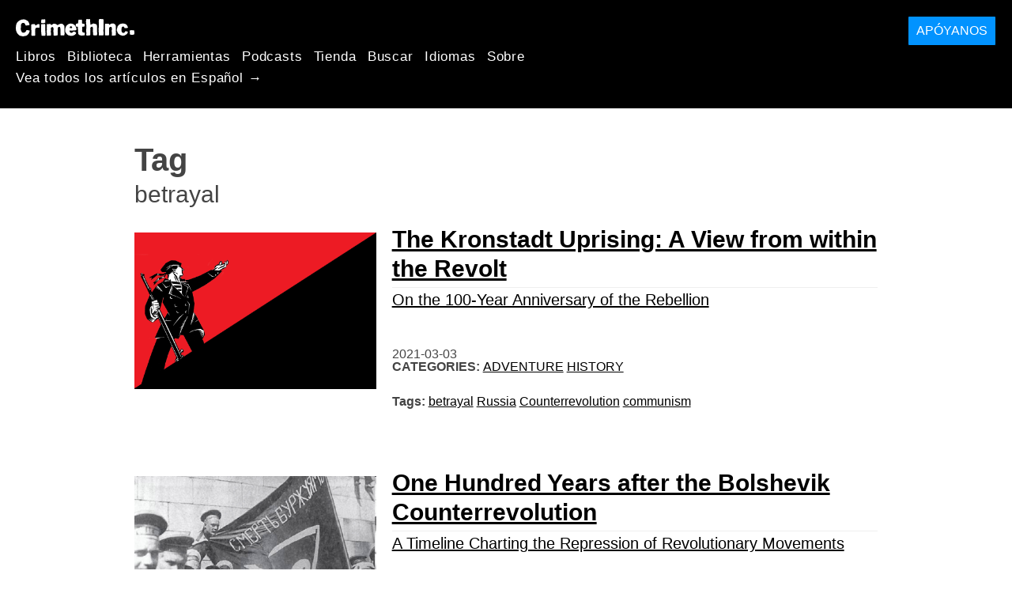

--- FILE ---
content_type: text/html; charset=utf-8
request_url: https://es.crimethinc.com/tags/betrayal
body_size: 6363
content:
<!DOCTYPE html>
<html dir="ltr" lang="es" id="page" class="media-mode" prefix="og: http://ogp.me/ns#">
  <head>
    
  <!--
    ********************************************************************************************************
    I support your decision, I believe in change and hope you find just what it is that you are looking for.
    ********************************************************************************************************
  -->

<title>CrimethInc. : betrayal</title>
<meta charset="utf-8">
<meta http-equiv="X-UA-Compatible" content="IE=edge">
<meta name="viewport" content="width=device-width, initial-scale=1, shrink-to-fit=no">

<link rel="pgpkey" type="application/pgp-keys" href="/key.pub">

<meta name="csrf-param" content="authenticity_token" />
<meta name="csrf-token" content="bMnOiu_PwSKfUcglG_KxCa6vGKpoNvF5iQNQtBGGxi7WBWbOIyyzZdhuHG51bK5d6hknlx_6ZNmDTHZWpsdQPQ" />

<!-- Search engines should use our meta tags for link previews -->
<meta name="robots" content="noydir">
<meta name="robots" content="noodp">

<!-- Chrome, Firefox OS and Opera -->
<meta name="theme-color" content="#000000">
<!-- Safari -->
<meta name="apple-mobile-web-app-status-bar-style" content="black">

<!-- General meta tags -->
<meta name="robots" content="index,follow">
<meta name="application-name" content="CrimethInc. : betrayal">
<meta name="description" content="CrimethInc. es una red descentralizada dedicada a la acción colectiva anónima. Luchamos por reinventar nuestras vidas y nuestro mundo de acuerdo con los principios de la autodeterminación y el apoyo mutuo.">
<meta name="generator" content="Máquina de Rube Goldberg de Internet CrimethInc. 3000">
<meta name="author" content="CrimethInc. Colectivo de Ex-trabajadores">

<!-- Google Site Verification for WebMaster tools -->
<!-- <meta name="google-site-verification" content="" /> -->

<!-- Social media support: Twitter Cards and Facebook (Open Graph) -->
<meta name="twitter:dnt" content="on">
<meta name="twitter:card" content="summary_large_image">
<meta name="twitter:site" content="@crimethinc">
<meta name="twitter:site:id" content="14884161">
<meta name="twitter:creator" content="@crimethinc">
<meta name="twitter:creator:id" content="14884161">
<meta name="twitter:url" content="https://es.crimethinc.com/tags/betrayal" property="og:url">
<meta name="twitter:title" content="CrimethInc. colectivo de ex-trabajadores: Tu boleto gratuito a un mundo nuevo" property="og:title">
<meta name="twitter:description" content="CrimethInc. es una red descentralizada dedicada a la acción colectiva anónima. Luchamos por reinventar nuestras vidas y nuestro mundo de acuerdo con los principios de la autodeterminación y el apoyo mutuo." property="og:description">
<meta name="twitter:image" content="https://cdn.crimethinc.com/assets/share/crimethinc-site-share.png" property="og:image">
<meta property="og:site_name" content="CrimethInc.">
<meta property="og:type" content="website">

<!-- Feeds: RSS/Atom and JSON Feed -->
    <link rel="alternate" type="application/atom+xml" title="CrimethInc. : betrayal" href="/tags/betrayal/feed" />


<!-- Canonical URLs -->

<!-- BIO -->
<link rel="me" href="mailto:help@crimethinc.com">
<link rel="author" href="/about" title="About CrimethInc.">

<!-- Site search -->
<link rel="search" type="application/opensearchdescription+xml" href="https://crimethinc.com/opensearch.xml" title="CrimethInc.">

<!-- Sitemap -->
<link rel="home" href="https://crimethinc.com">
<link rel="index" href="https://crimethinc.com/sitemap">

<!-- Browser hints -->
<link rel="dns-prefetch" href="https://assets.crimethinc.com">
<link rel="dns-prefetch" href="https://cdn.crimethinc.com">

  <!-- Fav and touch icons -->
  <link rel="shortcut icon" href="/favicon.ico" type="image/x-icon">
  <link rel="apple-touch-icon icon" href="/apple-touch-icon.png" sizes="180x180" type="image/png">
  <link rel="mask-icon" href="/logo.svg" sizes="any" color="#000000">

  <!-- Windows, IE and Edge -->
  <meta name="msapplication-TileImage" content="/assets/icons/icon-144x144-db990e10839d96d73fbea65084220a931c26303c71b51116e28a827459340b8e.png">
  <meta name="msapplication-TileColor" content="#000000">

  <meta name="msapplication-square70x70logo" content="/assets/icons/icon-150x150-0a640ae0ca69985cea7af37103321d66c4ec512fd14aebb15805c176730611f8.png">
  <meta name="msapplication-square150x150logo" content="/assets/icons/icon-70x70-09272eec03e5a3309fe3d4a6a612dc4a96b64ee3decbcad924e02c28ded9484e.png">
  <meta name="msapplication-wide310x150logo" content="/assets/icons/icon-310x150-9e4aeec27d6e1ffcc8758850e71675f8df9e0304a4f33d47e581beb45220e346.png">
  <meta name="msapplication-square310x310logo" content="/assets/icons/icon-310x310-1729fce0f599a470d45d5eb77482b256c417fc51b6590a5e669bea23437e27c4.png">

  <!-- Icons and stuff for more browsers via manifest.json -->
  <link rel="manifest" href="/manifest.json">


<!-- CSS -->
<link rel="stylesheet" href="/assets/2017-2b8abba6d8a2e79ddf40543b1b6fd3362a3b076d312340bc7b53607b0808a288.css" media="all" />

<style>

</style>





    


  </head>

  <body id="tag">
    
    
    <header class="site-header" id="header">

  <span class="header-logo"><a href="/">CrimethInc.</a></span>

  <nav>
    <ul class="primary-navigation">
      <li class="nav-link"><a href="/books">Libros</a></li>
      <li class="nav-link"><a href="/library">Biblioteca</a></li>
      <li class="nav-link"><a href="/tools">Herramientas</a></li>
      <li class="nav-link"><a href="/podcasts">Podcasts</a></li>
      <li class="nav-link"><a href="/store">Tienda</a></li>
      <li class="nav-link"><a href="/search">Buscar</a></li>
      <li class="nav-link"><a href="/languages">Idiomas</a></li>
      <li class="nav-link"><a href="/about">Sobre</a></li>
    </ul>

      <ul>
        <li class="nav-link"><a href="/languages/espanol">Vea todos los artículos en Español →</a></li>
      </ul>
  </nav>

  <a class="button" href="/support">Apóyanos</a>
</header>



    <main>
      

<header>
  <h1>Tag</h1>
  <h2>betrayal</h2>
</header>

<div class="h-feed">
  
<div class="articles-list">
      <article class="h-entry">
    <div class="row">
      <div class="column column-one-third">
          <a href="/2021/03/03/the-kronstadt-uprising-a-full-chronology-and-archive-including-a-view-from-within-the-revolt"><img class="u-photo header-image" alt="" src="https://cdn.crimethinc.com/assets/articles/2021/03/02/header.jpg" /></a>
      </div>

      <div class="column column-two-third">
        <header>
          <div class="p-name shadowed">
  <a href='/2021/03/03/the-kronstadt-uprising-a-full-chronology-and-archive-including-a-view-from-within-the-revolt' class='article-titles'>

    <h1 class="p-x-title" id="the-kronstadt-uprising-a-full-chronology-and-archive-including-a-view-from-within-the-revolt">
      The Kronstadt Uprising: A View from within the Revolt
    </h1>

      <span class="screen-reader-only visually-hidden sr-only"> : </span>

      <h2 class="p-x-subtitle">
        On the 100-Year Anniversary of the Rebellion
      </h2>

  </a>
</div>

          

<time class="dt-published" datetime="2021-03-03">
    2021-03-03
</time>


            <div class="categories">
    <b class="badge">Categories:</b>

    <ul>
        <li><a rel="tag" class="p-category" href="/categories/adventure">Adventure</a></li>
        <li><a rel="tag" class="p-category" href="/categories/history">History</a></li>
    </ul>
  </div>

            <div class="tags">
    <b class="badge">Tags:</b>

    <ul>
        <li><a rel="tag" class="p-category" href="/tags/betrayal">betrayal</a></li>
        <li><a rel="tag" class="p-category" href="/tags/russia">Russia</a></li>
        <li><a rel="tag" class="p-category" href="/tags/counterrevolution">Counterrevolution</a></li>
        <li><a rel="tag" class="p-category" href="/tags/communism">communism</a></li>
    </ul>
  </div>

        </header>
      </div>
    </div>
  </article>

      <article class="h-entry">
    <div class="row">
      <div class="column column-one-third">
          <a href="/2017/11/07/one-hundred-years-after-the-bolshevik-counterrevolution-a-timeline-charting-the-destruction-of-popular-movements"><img class="u-photo header-image" alt="The Kronstadt rebellion, 1921." src="https://cdn.crimethinc.com/assets/articles/2017/11/07/header.jpg" /></a>
      </div>

      <div class="column column-two-third">
        <header>
          <div class="p-name shadowed">
  <a href='/2017/11/07/one-hundred-years-after-the-bolshevik-counterrevolution-a-timeline-charting-the-destruction-of-popular-movements' class='article-titles'>

    <h1 class="p-x-title" id="one-hundred-years-after-the-bolshevik-counterrevolution-a-timeline-charting-the-destruction-of-popular-movements">
      One Hundred Years after the Bolshevik Counterrevolution
    </h1>

      <span class="screen-reader-only visually-hidden sr-only"> : </span>

      <h2 class="p-x-subtitle">
        A Timeline Charting the Repression of Revolutionary Movements
      </h2>

  </a>
</div>

          

<time class="dt-published" datetime="2017-11-07">
    2017-11-07
</time>


            <div class="categories">
    <b class="badge">Categories:</b>

    <ul>
        <li><a rel="tag" class="p-category" href="/categories/history">History</a></li>
    </ul>
  </div>

            <div class="tags">
    <b class="badge">Tags:</b>

    <ul>
        <li><a rel="tag" class="p-category" href="/tags/1917">1917</a></li>
        <li><a rel="tag" class="p-category" href="/tags/bolshevik">Bolshevik</a></li>
        <li><a rel="tag" class="p-category" href="/tags/october-revolution">October Revolution</a></li>
        <li><a rel="tag" class="p-category" href="/tags/state-socialism">state socialism</a></li>
        <li><a rel="tag" class="p-category" href="/tags/ussr">USSR</a></li>
        <li><a rel="tag" class="p-category" href="/tags/betrayal">betrayal</a></li>
    </ul>
  </div>

        </header>
      </div>
    </div>
  </article>

</div>

</div>



    </main>

    <footer id="site-footer">
  <div class="footer-sections">
    <nav class="footer-section footer-section-nav">
  <div class="footer-section-container">

    <h1>Mapa del sitio</h1>

    <dl>
      <dt class="nav-label nav-label-articles">
        <a href="/library">Artículos</a>
        <b><a href="/feed">RSS</a></b>
      </dt>
      <dd>
          <a href="/categories/arts">Artes</a>
          <a href="/categories/adventure">Aventura</a>
          <a href="/categories/analysis">Análisis</a>
          <a href="/categories/current-events">Eventos</a>
          <a href="/categories/history">Historia</a>
          <a href="/categories/how-to">Cómo hacerle</a>
          <a href="/categories/news">Noticias</a>
          <a href="/categories/technology">Tecnología</a>
      </dd>

      <dt class="nav-label nav-label-articles">
        <a href="/tools">Herramientas</a>
      </dt>
      <dd>
          <a href="/zines">Zines</a>
          <a href="/journals">Periódicos</a>
          <a href="/posters">Posters</a>
          <a href="/stickers">Stickers</a>
          <a href="/videos">Videos</a>
          <a href="/music">Música</a>
          <a href="/logos">Logos</a>
          <a href="/tce">Para Cambiar Todo</a>
          <a href="/steal-something-from-work-day">Steal Something from Work Day</a>
      </dd>

      <dt class="nav-label nav-label-books"><a href="/books">Libros</a></dt>
      <dd>
          <a href="/books/from-democracy-to-freedom">De la democracia a la libertad</a>
          <a href="/books/contradictionary">Contradiccionario</a>
          <a href="/books/work">Trabajo</a>
          <a href="/books/expect-resistance">Esperen resistencia</a>
          <a href="/books/recipes-for-disaster">Recetas para el desastre</a>
          <a href="/books/days-of-war-nights-of-love">Días de guerra, noches de amor</a>
          <a href="/books/no-wall-they-can-build">Ningún muro que ellos puedan construir</a>
          <a href="/books/off-the-map">Fuera del mapa</a>
      </dd>

      <dt class="nav-label nav-label-podcast">
        <a href="/podcasts">Podcast</a>
        <b><a href="/podcast/feed">RSS</a></b>
      </dt>
      <dd>
          <a href="/podcasts/the-ex-worker">El Ex-Trabajador</a>
          <a href="/podcasts/no-wall-they-can-build">No Wall They can Build</a>
          <a href="/podcasts/the-hotwire">The Hotwire</a>
      </dd>

      <dt class="nav-label nav-label-store"><a href="/store">Tienda</a></dt>
      <dd>
        <a href="/store">Libros, posters, stickers y más…</a>
      </dd>

      <dt class="nav-label nav-label-languages" id="languages"><a href="/languages">Idiomas</a></dt>
      <dd>
          <a href="/languages/english">English</a>
          <a href="/languages/espa%C3%B1ol">Español</a>
          <a href="/languages/italiano">Italiano</a>
          <a href="/languages/deutsch">Deutsch</a>
          <a href="/languages/fran%C3%A7ais">Français</a>
          <a href="/languages/portugu%C3%AAs-brasileiro">Português Brasileiro</a>
          <a href="/languages/%D1%80%D1%83%D1%81%D1%81%D0%BA%D0%B8%D0%B9">Русский</a>
          <a href="/languages/polski">Polski</a>
          <a href="/languages/suomi">Suomi</a>
          <a href="/languages/%CE%B5%CE%BB%CE%BB%CE%B7%CE%BD%CE%B9%CE%BA%CE%AC">Ελληνικά</a>
          <a href="/languages/%D0%B1%D1%8A%D0%BB%D0%B3%D0%B0%D1%80%D1%81%D0%BA%D0%B8">Български</a>
          <a href="/languages/%E6%97%A5%E6%9C%AC%E8%AA%9E">日本語</a>
          <a href="/languages/bahasa-indonesia">Bahasa Indonesia</a>
          <a href="/languages/%E4%B8%AD%E6%96%87">中文</a>
          <a href="/languages/%C4%8De%C5%A1tina">čeština</a>
          <a href="/languages/magyar">Magyar</a>
          <a href="/languages/%D9%81%D8%A7%D8%B1%D8%B3%DB%8C">فارسی</a>
          <a href="/languages/t%C3%BCrk%C3%A7e">Türkçe</a>
          <a href="/languages/nederlands">Nederlands</a>
          <a href="/languages/euskara">Euskara</a>
          <a href="/languages/srpskohrvatski">Srpskohrvatski</a>
          <a href="/languages/%ED%95%9C%EA%B5%AD%EC%96%B4">한국어</a>
          <a href="/languages/rom%C3%A2n%C4%83">Română</a>
          <a href="/languages/%E0%A6%AC%E0%A6%BE%E0%A6%82%E0%A6%B2%E0%A6%BE">বাংলা</a>
          <a href="/languages/svenska">Svenska</a>
          <a href="/languages/%D8%A7%D9%8E%D9%84%D9%92%D8%B9%D9%8E%D8%B1%D9%8E%D8%A8%D9%90%D9%8A%D9%8E%D9%91%D8%A9%D9%8F%E2%80%8E">اَلْعَرَبِيَّةُ‎</a>
          <a href="/languages/dansk">Dansk</a>
          <a href="/languages/%D7%A2%D6%B4%D7%91%D6%B0%D7%A8%D6%B4%D7%99%D7%AA">עִבְרִית</a>
          <a href="/languages/%E0%B8%A0%E0%B8%B2%E0%B8%A9%E0%B8%B2%E0%B9%84%E0%B8%97%E0%B8%A2">ภาษาไทย</a>
          <a href="/languages/%D1%83%D0%BA%D1%80%D0%B0%D1%97%D0%BD%D1%81%D1%8C%D0%BA%D0%B0-%D0%BC%D0%BE%D0%B2%D0%B0">українська мова</a>
          <a href="/languages/ti%E1%BA%BFng-vi%E1%BB%87t">Tiếng Việt</a>
          <a href="/languages/catal%C3%A0">Català</a>
          <a href="/languages/%DE%8B%DE%A8%DE%88%DE%AC%DE%80%DE%A8">ދިވެހި</a>
          <a href="/languages/gallego">Gallego</a>
          <a href="/languages/kurmanc%C3%AE">Kurmancî</a>
          <a href="/languages/norsk">Norsk</a>
          <a href="/languages/%E1%9C%8F%E1%9C%92%E1%9C%83%E1%9C%85%E1%9C%94-%E1%9C%86%E1%9C%84%E1%9C%8E%E1%9C%93%E1%9C%84%E1%9C%94">ᜏᜒᜃᜅ᜔ ᜆᜄᜎᜓᜄ᜔</a>
      </dd>
    </dl>
  </div>
</nav>

    <div class="footer-section footer-section-about">
  <div class="footer-section-container">

    <div class="about-us">
      <h1 class="about-us-heading">Sobre CrimethInc.</h1>

      <div class="about-us-description">
        <p>CrimethInc. es una alianza rebelde-una red descentralizada dedicada a la acción colectiva anónima-una fuga de la prisión de nuestro tiempo. Luchamos por reinventar nuestras vidas y nuestro mundo de acuerdo a los principios de la autodeterminación y el apoyo mutuo.</p>

<p>Creemos que deberías poder disponer de tu ilimitado potencial en tus propios términos: que ningún gobierno, mercado o ideología debe dictar lo que tu vida ha de ser. Si estás de acuerdo, <em>hagamos algo al respeto</em>.</p>

      </div>

      <p class="about-us-link">
        <a href="/about">Más sobre CrimethInc. →</a>
      </p>
    </div>

    <div class="first-time">
      <div class="first-time-description">
        <p>¿Es la primera vez que escuchas de CrimethInc.?</p>

      </div>

      <p class="first-time-link">
        <a href="/start">Empieza aquí. →</a>
      </p>
    </div>

    <!--
    <div class="support-site">
      <a class="support-site button" href="/support">Apoya este sitio</a>
    </div>
    -->

  </div>
</div>

    <div class="footer-section footer-section-contact">
  <div class="footer-section-container">

    <div id="subscribe" class="newsletter-signup">
  <div id="mc_embed_signup"><!-- Begin MailChimp Signup Form -->

    <h1 class="newsletter-signup-label">Alertas de correo</h1>
    <div class="newsletter-signup-description"><p>Suscríbete para recibir actualizaciones regulares. <em>(Processed by Mailchimp.)</em></p>
</div>

    <form id="mc-embedded-subscribe-form" class="newsletter-signup-form validate" action="//crimethinc.us2.list-manage.com/subscribe/post?u=cb48383602b7373f496e9ba33&amp;amp;id=344714b249" accept-charset="UTF-8" method="post"><input type="hidden" name="authenticity_token" value="VahGeXsSnzVYcYFToizCgpXKDMqL14MaMsfO9XMzRaQOHoflUnLNffWflpFmCigCYFop8EVWKSUDIIDFdjeaxg" autocomplete="off" />
        <div class="mc-field-group">
          <label class="screen-reader-only form-label" for="mce-EMAIL">¿Cuál es tu correo electrónico?</label>
          <input name="EMAIL" id="mce-EMAIL" placeholder="¿Cuál es tu correo electrónico?" class="simple-field" type="email" />
        </div>

        <div class="mc-field-group">
          <label class="screen-reader-only form-label" for="mce-MMERGE3">¿Quieres muchos correos o pocos?</label>

          <select name="MMERGE3" class="required" id="mce-MMERGE3">
            <option value="Cada pequeño detalle. (Muchos correos)">Cada pequeño detalle. (Muchos correos)</option>
            <option value="¡Sólo lo importante! (menos correos)">¡Sólo lo importante! (menos correos)</option>
          </select>
        </div>

        <div id="mce-responses" class="clear screen-reader-only">
          <div class="response" id="mce-error-response">  </div>
          <div class="response" id="mce-success-response"></div>
        </div>

        <button name="subscribe" type="submit" id="mc-embedded-subscribe">Suscríbete</button>

        <!-- real people should not fill this in and expect good things - do not remove this or risk form bot signups-->
        <div id="a-thing-with-an-id" style="position: absolute; left: -5000px;" aria-hidden="true"><input type="text" name="b_cb48383602b7373f496e9ba33_344714b249" tabindex="-1" value="" autocomplete="off"></div>
</form>
  </div><!--End mc_embed_signup-->
</div><!-- #subscribe.newsletter-signup -->

    <div id="social" class="social">
  <h1>Encuéntranos en otros lados</h1>
  <p>Mantente al tanto de nuestras actividades en las siguientes plataformas adicionales</p>


  <ul class="social-links">
      <li class="social-link">
        <a class="link-name-crimethinc-on-mastodon link-domain-todon" target="_blank" rel="me noopener" href="https://todon.eu/@CrimethInc">CrimethInc. on Mastodon</a>
      </li>
      <li class="social-link">
        <a class="link-name-crimethinc-on-facebook link-domain-facebook" target="_blank" rel="me noopener" href="https://facebook.com/To-Change-Everything-103734818122357">Crimethinc. on Facebook</a>
      </li>
      <li class="social-link">
        <a class="link-name-crimethinc-on-instagram link-domain-instagram" target="_blank" rel="me noopener" href="https://instagram.com/crimethincredux">Crimethinc. on Instagram</a>
      </li>
      <li class="social-link">
        <a class="link-name-crimethinc-on-bluesky link-domain-bsky" target="_blank" rel="me noopener" href="https://bsky.app/profile/crimethinc.com">Crimethinc. on Bluesky</a>
      </li>
      <li class="social-link">
        <a class="link-name-crimethinc-on-github link-domain-github" target="_blank" rel="me noopener" href="https://github.com/crimethinc">CrimethInc. on Github</a>
      </li>
      <li class="social-link">
        <a class="link-name-crimethinc-on-tumblr link-domain-tumblr" target="_blank" rel="me noopener" href="https://crimethinc.tumblr.com">CrimethInc. on Tumblr</a>
      </li>
      <li class="social-link">
        <a class="link-name-crimethinc-on-bandcamp link-domain-bandcamp" target="_blank" rel="me noopener" href="https://crimethinc.bandcamp.com">CrimethInc. on Bandcamp</a>
      </li>
      <li class="social-link">
        <a class="link-name-crimethinc-on-telegram link-domain-telegram" target="_blank" rel="me noopener" href="https://t.me/ExWorkers">CrimethInc. on Telegram</a>
      </li>
      <li class="social-link">
        <a class="link-name-crimethinc-on-tiktok link-domain-tiktok" target="_blank" rel="me noopener" href="https://tiktok.com/@crimethinc">Crimethinc. on TikTok</a>
      </li>
      <li class="social-link">
        <a class="link-name-crimethinc-on-peertube link-domain-kolektiva" target="_blank" rel="me noopener" href="https://kolektiva.media/a/crimethinc">CrimethInc. on Peertube</a>
      </li>
      <li class="social-link">
        <a class="link-name-crimethinc-on-youtube link-domain-youtube" target="_blank" rel="me noopener" href="https://youtube.com/@crimethincexworkerscollective">CrimethInc. on YouTube</a>
      </li>
      <li class="social-link">
        <a class="link-name-crimethinc-on-reddit link-domain-reddit" target="_blank" rel="me noopener" href="https://reddit.com/r/CrimethInc">CrimethInc. on Reddit</a>
      </li>
      <li class="social-link">
        <a class="link-name-crimethinccom-articles-rss-feed link-domain-crimethinc" target="_blank" rel="me noopener" href="https://crimethinc.com/feed">CrimethInc.com Articles RSS feed</a>
      </li>
  </ul>

  <form class="article-archives-search-form" action="/search" accept-charset="UTF-8" method="get">
  <label class="screen-reader-only" for="q">Busca en los archivos…</label>
  <input type="search" name="q" id="q" placeholder="Busca en los archivos…" class="simple-field" autocomplete="off" />
</form>
</div>


  </div>
</div>

  </div>


  <div rel="license" class="license">
    <p>Mobilis in mobili</p>
  </div>
</footer>

  </body>
</html>


--- FILE ---
content_type: text/css
request_url: https://es.crimethinc.com/assets/2017-2b8abba6d8a2e79ddf40543b1b6fd3362a3b076d312340bc7b53607b0808a288.css
body_size: 47328
content:
html,body,div,span,applet,object,iframe,h1,h2,h3,h4,h5,h6,p,blockquote,pre,a,abbr,acronym,address,big,cite,code,del,dfn,em,img,ins,kbd,q,s,samp,small,strike,strong,sub,sup,tt,var,b,u,i,center,dl,dt,dd,ol,ul,li,fieldset,form,label,legend,table,caption,tbody,tfoot,thead,tr,th,td,article,aside,canvas,details,embed,figure,figcaption,footer,header,hgroup,menu,nav,output,ruby,section,summary,time,mark,audio,video{margin:0;padding:0;border:0;font-size:100%;font:inherit;vertical-align:baseline}article,aside,details,figcaption,figure,footer,header,hgroup,menu,nav,section{display:block}body{line-height:1}ol,ul{list-style:none}blockquote,q{quotes:none}blockquote:before,blockquote:after,q:before,q:after{content:"";content:none}table{border-collapse:collapse;border-spacing:0}.screen-reader-only{display:none}*{box-sizing:border-box}html,body{font-size:62.5%;max-width:1920px;margin:0 auto}body{margin-bottom:0;background:white;color:#444;font-size:1.6rem;font-family:system, -apple-system, BlinkMacSystemFont, ‘Segoe UI’, Roboto, Oxygen, Ubuntu, Cantarell, ‘Open Sans’, ‘Helvetica Neue’, sans-serif}h1,h2,h3,h4,h5,h6,p,a,span{-webkit-font-smoothing:antialiased;-moz-osx-font-smoothing:grayscale;text-rendering:optimizeLegibility}b,strong{font-weight:700}i,em{font-style:italic}input[type="search"]{-webkit-appearance:textfield}main{clear:both;width:100%;padding:0 10px;margin:0 auto 40px auto}a:link,a:visited,a:hover,a:active{color:black}#article .e-content li a:link,#article .e-content li a:visited,#article .e-content li a:hover,#article .e-content li a:active,p a:link,p a:visited,p a:hover,p a:active{color:#555;text-decoration:underline;font-weight:700}#article .e-content li a:hover,#article .e-content li a:active,p a:hover,p a:active{color:black}video,audio,img{max-width:100%;height:auto}sup{display:inline-block;font-size:0.625em;font-weight:500;position:relative;top:-0.625em;left:-0.125em}sup>a:link,sup>a:visited,sup>a:hover,sup>a:active{display:block;text-decoration:none}audio{display:block;margin-top:20px;margin-bottom:40px;min-height:40px}.alert{text-align:center;padding:40px;font-size:3rem;line-height:1.25em;border-bottom:10px solid black}.alert p a{color:black;font-weight:bold;text-shadow:8px 8px 5px rgba(0,0,0,0.3)}.alert.alert-notice{background:#FFAF19}.alert.alert-floating{position:fixed;top:0;left:0;z-index:9999;width:100%}.alert.alert-floating .close{float:right;cursor:pointer}#page .articles-list .h-entry{padding:0}.h-feed .articles-list .h-entry{margin-bottom:6rem;padding:0}.h-feed .articles-list .h-entry header{margin:0}.h-feed .articles-list .h-entry .p-name{margin-bottom:4rem}.h-feed .articles-list .h-entry .screen-reader-only{display:none}.h-feed .articles-list .h-entry .u-photo{width:100%;margin-bottom:1rem}.h-feed .articles-list .h-entry h1{font-weight:bold;font-weight:800;font-size:3rem;line-height:1em;margin-bottom:0.1em}.h-feed .articles-list .h-entry h2{font-size:2.5rem}.categories,.categories ul{margin:0 !important}.button,footer#site-footer .footer-section.footer-section-contact .newsletter-signup-form button,footer#site-footer .footer-section.footer-section-about .first-time-link a,footer#site-footer .footer-section.footer-section-about .about-us-link a{display:inline-block;background:gray;padding:1rem;text-decoration:none;text-transform:uppercase;color:white !important;border:1px solid black;border-radius:2px}.download.button,footer#site-footer .footer-section.footer-section-contact .newsletter-signup-form button.download,footer#site-footer .footer-section.footer-section-about .first-time-link a.download,footer#site-footer .footer-section.footer-section-about .about-us-link a.download,.buy-now.button,footer#site-footer .footer-section.footer-section-contact .newsletter-signup-form button.buy-now,footer#site-footer .footer-section.footer-section-about .first-time-link a.buy-now,footer#site-footer .footer-section.footer-section-about .about-us-link a.buy-now,.support-site.button,footer#site-footer .footer-section.footer-section-contact .newsletter-signup-form button.support-site,footer#site-footer .footer-section.footer-section-about .first-time-link a.support-site,footer#site-footer .footer-section.footer-section-about .about-us-link a.support-site{background:#008002;border-color:#004d01;font-weight:bold;font-weight:500;color:white}.h-entry .tags ul,.h-entry .tags li,.h-entry .categories ul,.h-entry .categories li,.h-entry .localizations ul,.h-entry .localizations li,.h-entry .dt-published ul,.h-entry .dt-published li{display:inline-block}.h-entry .tags .label,.h-entry .categories .label,.h-entry .localizations .label,.h-entry .dt-published .label{font-weight:bold}.h-entry .dt-published{display:inline-block;margin-top:0.5em}.h-entry .tags,.h-entry .categories{display:none}@media screen and (min-width: 800px){.h-entry .tags,.h-entry .categories{display:block;margin-bottom:0.5em}}.h-entry .categories{text-transform:uppercase}.h-entry #download-pdf{margin-top:1em}.darkgreen,.darkgreen a{color:#006400 !important}.darkred,.darkred a{color:#8b0000 !important}.deeppink,.deeppink a{color:#ff1493 !important}.goldenrod,.goldenrod a{color:#daa520 !important}.olive,.olive a{color:#808000 !important}.slategray,.slategray a{color:#708090 !important}.steelblue,.steelblue a{color:#4682b4 !important}footer#site-footer{background-color:#efefef;line-height:1.25em}footer#site-footer .footer-sections{display:flex;flex-wrap:wrap;align-items:top}@media screen and (min-width: 800px){footer#site-footer .footer-section{width:33.33333333%}}footer#site-footer .footer-section-container{padding:20px}@media screen and (min-width: 800px){footer#site-footer .footer-section-container{padding:40px}}footer#site-footer .footer-section-about .footer-section-container{background:black;color:white}footer#site-footer .simple-field{width:100%;border-color:#979797;margin:1rem 0}footer#site-footer .site-mode-link-container{text-align:center}footer#site-footer .license{text-align:center;font-style:italic;padding:40px 20px}footer#site-footer h1{font-weight:bold;font-weight:700;font-size:2.75rem;margin-bottom:1rem;line-height:1em}footer#site-footer .footer-section.footer-section-nav a{color:black;text-decoration:none;line-height:1.5em}footer#site-footer .footer-section.footer-section-nav a:hover,footer#site-footer .footer-section.footer-section-nav a:active{border-bottom:1px solid black}footer#site-footer .footer-section.footer-section-nav dl{font-size:2rem}footer#site-footer .footer-section.footer-section-nav dt{font-weight:bold}footer#site-footer .footer-section.footer-section-nav dt b{font-weight:normal;font-weight:300;font-size:0.6em}footer#site-footer .footer-section.footer-section-nav dd a:after{content:","}footer#site-footer .footer-section.footer-section-nav dd a:last-child:after{content:""}footer#site-footer .footer-section.footer-section-nav dd{font-weight:normal;font-weight:300}footer#site-footer .footer-section.footer-section-nav .nav-label-journal+dd,footer#site-footer .footer-section.footer-section-nav .nav-label-journal{display:inline-block}footer#site-footer .footer-section.footer-section-about .about-us-heading{background-position:center center;background-repeat:no-repeat;background-size:contain;height:3.2rem;width:16rem;overflow:hidden;text-indent:-10000%;white-space:nowrap}@media screen and (-webkit-max-device-pixel-ratio: 1.49),(-webkit-max-device-pixel-ratio: 1.4989561587),(max-resolution: 143.9dpi),(-webkit-max-device-pixel-ratio: 1.5),(max-resolution: 1.5dppx){footer#site-footer .footer-section.footer-section-about .about-us-heading{background-image:url("data:image/svg+xml;charset=utf-8,%3Csvg xmlns='http://www.w3.org/2000/svg' viewBox='0 0 150.14 21.88'%3E%3Ctitle%3ECrimethInc. wordmark%2C white on transparent background%3C/title%3E%3Cpath d='M94.7%2C7.4c0.6%2C0%2C.8-0.7%2C1.4-0.9%2C0.2-.1.5%2C0%2C0.7-0.1A4.35%2C4.35%2C0%2C0%2C1%2C97.5%2C6a4.77%2C4.77%2C0%2C0%2C1%2C3.1.3c0.3%2C0.1.6%2C0.1%2C0.9%2C0.2%2C1.9%2C1%2C1.3%2C4.4%2C1.3%2C7.6%2C0%2C0.3.1%2C0.6%2C0.1%2C0.9s-0.1.7-.1%2C1.1%2C0.2%2C0.9.2%2C1.3a5.38%2C5.38%2C0%2C0%2C1-.5%2C3.3%2C21.58%2C21.58%2C0%2C0%2C1-4.4-.1c-0.7-1-.2-2.4-0.4-3.8%2C0-.2-0.1-0.5-0.1-0.7-0.1-2.3.7-5.4-.8-6.2A2.15%2C2.15%2C0%2C0%2C0%2C94.5%2C11a8.85%2C8.85%2C0%2C0%2C0%2C0%2C2.3c0%2C0.3-.2.6-0.2%2C1-0.2%2C2%2C.3%2C4.2-0.1%2C6.2-0.4.5-1.2%2C0.2-1.9%2C0.3a4.18%2C4.18%2C0%2C0%2C1-1%2C.4%2C1.69%2C1.69%2C0%2C0%2C1-.6-0.3%2C3.75%2C3.75%2C0%2C0%2C1-1%2C.1c-0.8-.4-0.4-2.7-0.4-3.8%2C0-.3-0.1-0.5-0.1-0.8-0.2-2.7.3-6.8%2C0-9.3%2C0-.4-0.3-0.7-0.3-1.1s0.1-.8.1-1.2a3.29%2C3.29%2C0%2C0%2C0-.4-1.7c0.1-.3.3-0.7%2C0.4-1%2C0.2-1-.2-1.9%2C1-2a3.59%2C3.59%2C0%2C0%2C1%2C1.1.2c1%2C0%2C2.3-.4%2C2.8%2C0s0.2%2C2.2.2%2C2.9C94.4%2C4.9%2C94.2%2C6.3%2C94.7%2C7.4Z' transform='translate%280 -0.1%29' style='fill:%23fff'/%3E%3Cpath d='M110.7%2C20.8c-2%2C0-3.8.3-5.5-.1A20.59%2C20.59%2C0%2C0%2C1%2C105%2C17a11%2C11%2C0%2C0%2C1-.2-1.8c0-.3.2-0.8%2C0.2-1.1s-0.1-.6-0.1-1c0-1.7.2-3.6%2C0.2-5.5%2C0-1.4-.2-3.1-0.1-4.5a8.63%2C8.63%2C0%2C0%2C1%2C.4-2.8%2C6.8%2C6.8%2C0%2C0%2C1%2C2-.2c0.5%2C0%2C1.5.1%2C2%2C.1a2%2C2%2C0%2C0%2C1%2C1.3.1c0.6%2C0.4.3%2C3.1%2C0.3%2C4.1%2C0%2C2.2.1%2C3.8%2C0.1%2C5.5%2C0%2C2.1-.3%2C4.4-0.1%2C6.5A7.34%2C7.34%2C0%2C0%2C1%2C110.7%2C20.8Z' transform='translate%280 -0.1%29' style='fill:%23fff'/%3E%3Cpath d='M37.2%2C0.7a26.7%2C26.7%2C0%2C0%2C1%2C0%2C4%2C11.11%2C11.11%2C0%2C0%2C0-1.6.7c-1.2-.3-2.8.4-3.4-0.5s0.2-2.5.1-3.9a1.39%2C1.39%2C0%2C0%2C1%2C1-.5%2C8.75%2C8.75%2C0%2C0%2C1%2C1.6.2c0.3%2C0%2C.5-0.3.8-0.3A2.06%2C2.06%2C0%2C0%2C1%2C37.2.7Z' transform='translate%280 -0.1%29' style='fill:%23fff'/%3E%3Cpath d='M17.5%2C7.3a3.07%2C3.07%2C0%2C0%2C1-2.4.8c-1%2C.1-2.4.3-2.8-0.1a2.1%2C2.1%2C0%2C0%2C1-.4-1.1A2.87%2C2.87%2C0%2C0%2C0%2C8.6%2C5%2C6.1%2C6.1%2C0%2C0%2C0%2C7%2C6.2C6.3%2C7.4%2C6.4%2C9%2C6.4%2C11a13.09%2C13.09%2C0%2C0%2C0%2C0%2C2.8%2C4.18%2C4.18%2C0%2C0%2C0%2C.4%2C1c0.4%2C1.1.7%2C2%2C1.7%2C2.4a3.79%2C3.79%2C0%2C0%2C0%2C4.3-1.5c0.3-.5.2-1.3%2C0.8-1.5a5.45%2C5.45%2C0%2C0%2C1%2C2.2.1c0.8%2C0.1%2C1.6.2%2C1.7%2C0.7a4.19%2C4.19%2C0%2C0%2C1-.5%2C2.2c-0.7%2C1.7-2.6%2C4-4.7%2C4.3H11.5a10.26%2C10.26%2C0%2C0%2C1-1.4.4%2C8.1%2C8.1%2C0%2C0%2C1-2.2%2C0A6.31%2C6.31%2C0%2C0%2C0%2C7%2C21.5a5.66%2C5.66%2C0%2C0%2C1-1.8-.3%2C7.55%2C7.55%2C0%2C0%2C1-2.6-2.1%2C10.68%2C10.68%2C0%2C0%2C1-2-3.6%2C9.36%2C9.36%2C0%2C0%2C1-.4-1.6A20%2C20%2C0%2C0%2C1%2C0%2C10.5c0-.4.2-0.8%2C0.2-1.2A10.86%2C10.86%2C0%2C0%2C1%2C.6%2C6.8%2C8%2C8%2C0%2C0%2C1%2C2.5%2C3.6a10%2C10%2C0%2C0%2C1%2C2.9-2%2C2.39%2C2.39%2C0%2C0%2C1%2C.9-0.3A5.58%2C5.58%2C0%2C0%2C0%2C7.1.8c1-.1%2C2-0.2%2C3-0.2A12.25%2C12.25%2C0%2C0%2C1%2C12%2C.8a7.26%2C7.26%2C0%2C0%2C0%2C.9.5A9.48%2C9.48%2C0%2C0%2C1%2C15.6%2C3%2C12.61%2C12.61%2C0%2C0%2C1%2C17.5%2C7.3Z' transform='translate%280 -0.1%29' style='fill:%23fff'/%3E%3Cpath d='M78.2%2C9.7c-0.9%2C0-1.3.2-1.9-.2a2.12%2C2.12%2C0%2C0%2C1-.4-1.9c0.1-1.7.7-1.8%2C2.4-1.7%2C0.9-.8.6-2.5%2C0.8-3.7A2.22%2C2.22%2C0%2C0%2C1%2C79.9.9a6.15%2C6.15%2C0%2C0%2C1%2C1.3.1C82%2C1%2C82.9.7%2C83.4%2C1s0.6%2C1.8.5%2C2.8c0%2C0.6-.4%2C1.6.2%2C2s2.2-.1%2C2.8.6%2C0.2%2C3-.4%2C3.3-1.6-.1-2%2C0.1c-0.6.3-.4%2C1.4-0.4%2C2.1-0.1%2C1.2-.4%2C3.9.2%2C4.6a3.69%2C3.69%2C0%2C0%2C0%2C1.4.7%2C6.15%2C6.15%2C0%2C0%2C1%2C1.3.1c0.8%2C0.4.5%2C3.2-.3%2C3.5a11.48%2C11.48%2C0%2C0%2C1-1.9.1%2C6.37%2C6.37%2C0%2C0%2C0-.7.2%2C11%2C11%2C0%2C0%2C1-3.6-.7%2C4%2C4%2C0%2C0%2C1-1.3-1.3%2C11.14%2C11.14%2C0%2C0%2C1-.2-1.7%2C1.45%2C1.45%2C0%2C0%2C1-.2-0.7c-0.1-1.1-.1-2.2-0.1-3.3C78.5%2C12%2C79%2C10.2%2C78.2%2C9.7Z' transform='translate%280 -0.1%29' style='fill:%23fff'/%3E%3Cpath d='M55.3%2C10c-2.4-.1-2.1%2C1.6-2.3%2C4a26.7%2C26.7%2C0%2C0%2C0%2C0%2C4%2C5.36%2C5.36%2C0%2C0%2C1-.2%2C2.8c-1.3%2C0-4.3%2C1-4.9-.1-0.3-.5%2C0-2.2-0.1-3.3%2C0-.3-0.2-0.6-0.2-1-0.2-1.8.4-3.6%2C0-5a1.34%2C1.34%2C0%2C0%2C0-1.5-1.2%2C1.23%2C1.23%2C0%2C0%2C0-.8.4%2C3%2C3%2C0%2C0%2C0-.8.8c-0.3.8%2C0%2C2%2C0%2C3.1%2C0%2C0.3-.2.5-0.2%2C0.8s0.1%2C0.4.1%2C0.7-0.1.6-.1%2C0.8a6.37%2C6.37%2C0%2C0%2C1%2C.2.9c0.1%2C1%2C.1%2C2.9-0.2%2C3.2s-1.8.1-2.9%2C0.2a2.77%2C2.77%2C0%2C0%2C1-1.8%2C0c-0.7-.4-0.2-2-0.2-2.8%2C0-.5-0.3-1.1-0.3-1.8%2C0-1%2C.1-2.1.1-3.2s-0.1-2.3%2C0-3.2a8.13%2C8.13%2C0%2C0%2C0%2C.1-2.2%2C3.4%2C3.4%2C0%2C0%2C1-.1-1c0.3-.6%2C1.5-0.3%2C2.6-0.4%2C0.8-.1%2C1.7-0.4%2C2.3.1%2C0.3%2C0.3.3%2C1%2C.7%2C1.1a2.75%2C2.75%2C0%2C0%2C0%2C1.5-.8c0.6-.4%2C1-0.6%2C1.5-0.9A5.79%2C5.79%2C0%2C0%2C1%2C52%2C7.2a2.7%2C2.7%2C0%2C0%2C0%2C.8.7%2C2.59%2C2.59%2C0%2C0%2C0%2C1.1-.7A10.91%2C10.91%2C0%2C0%2C1%2C55%2C6.6c0.2-.1.4%2C0%2C0.7-0.1A3.45%2C3.45%2C0%2C0%2C1%2C56.8%2C6a4.84%2C4.84%2C0%2C0%2C1%2C1.7%2C0c0.4%2C0.2.8%2C0.5%2C1.2%2C0.7a3.9%2C3.9%2C0%2C0%2C1%2C1.9%2C3.4c0.2%2C2.2-.3%2C4.9%2C0%2C6.8%2C0%2C0.3.2%2C0.6%2C0.2%2C0.8a7.72%2C7.72%2C0%2C0%2C1-.2%2C1.5%2C5.7%2C5.7%2C0%2C0%2C1-.1%2C1.3c-0.3.4-1.5%2C0.3-2.3%2C0.3-1%2C0-2.3.2-2.6-.4a2%2C2%2C0%2C0%2C1%2C.1-1.3%2C16.35%2C16.35%2C0%2C0%2C0-.2-2.2C56.2%2C14%2C57.1%2C11.2%2C55.3%2C10Z' transform='translate%280 -0.1%29' style='fill:%23fff'/%3E%3Cpath d='M76.3%2C14.4a24.28%2C24.28%2C0%2C0%2C0-4.9.4c-0.3-.4-0.9%2C0-1.4%2C0s-1.6-.6-2%2C0.2a1.88%2C1.88%2C0%2C0%2C0%2C.4%2C1.6%2C2.62%2C2.62%2C0%2C0%2C0%2C3.4.5c0.5-.3.6-1%2C1.4-1.1a3%2C3%2C0%2C0%2C1%2C1.3.2%2C4.07%2C4.07%2C0%2C0%2C1%2C1.9%2C1.3c0.2%2C0.9-1.3%2C2.3-2%2C2.8-0.5.2-1%2C.4-1.6%2C0.6a5.9%2C5.9%2C0%2C0%2C1-.8.4%2C12.89%2C12.89%2C0%2C0%2C1-2.8.1c-1-.1-1.4-0.8-2.7-0.7a8.65%2C8.65%2C0%2C0%2C1-2.9-2.8%2C3%2C3%2C0%2C0%2C0-.4-0.8%2C3.29%2C3.29%2C0%2C0%2C1-.7-1.3%2C10.44%2C10.44%2C0%2C0%2C1%2C1-6.3%2C7.94%2C7.94%2C0%2C0%2C1%2C1.9-2.2%2C5.9%2C5.9%2C0%2C0%2C0%2C.8-0.4%2C4.44%2C4.44%2C0%2C0%2C1%2C1.1-.8%2C11.36%2C11.36%2C0%2C0%2C1%2C4.5%2C0c0.3%2C0.2.7%2C0.4%2C1%2C.6a5.13%2C5.13%2C0%2C0%2C1%2C1%2C.4c1.4%2C0.9%2C2.7%2C3.5%2C3%2C5.5A3.29%2C3.29%2C0%2C0%2C1%2C76.3%2C14.4ZM70.5%2C9.3a1.73%2C1.73%2C0%2C0%2C0-2.2%2C1.2%2C1.27%2C1.27%2C0%2C0%2C0-.1.6c0.1%2C0.8%2C2.1.4%2C2.9%2C0.5a1.58%2C1.58%2C0%2C0%2C0-.5-2.1C70.6%2C9.3%2C70.5%2C9.3%2C70.5%2C9.3Z' transform='translate%280 -0.1%29' style='fill:%23fff'/%3E%3Cpath d='M126.4%2C20.8c-1.4-.1-4.7%2C1-5-0.5%2C0.1-.3.2-0.7%2C0.3-1a8.66%2C8.66%2C0%2C0%2C1-.2-1c0-.4.2-0.6%2C0.2-0.9a6.37%2C6.37%2C0%2C0%2C0-.2-0.7c-0.4-2.3.8-5.4-.7-6.7a2.43%2C2.43%2C0%2C0%2C0-2.7%2C1.5c-0.1%2C1.7.1%2C3.9%2C0.1%2C5.6a2.2%2C2.2%2C0%2C0%2C0-.1.8c0%2C0.9.1%2C2.6-.6%2C2.9a7.1%2C7.1%2C0%2C0%2C1-2.5-.1c-0.5%2C0-1.8.3-2.1-.3a5.44%2C5.44%2C0%2C0%2C1%2C0-1.8c0-2-.1-3.9%2C0-6.3%2C0-1.3-.2-2.6-0.1-3.5a21.05%2C21.05%2C0%2C0%2C0%2C.2-2.5c0.6-.5%2C1.5-0.3%2C2.3-0.3a5.86%2C5.86%2C0%2C0%2C1%2C2.3.1c0.5%2C0.2.5%2C1.2%2C0.8%2C1.3a2.27%2C2.27%2C0%2C0%2C0%2C1.1-.7%2C4.13%2C4.13%2C0%2C0%2C1%2C1.1-.7%2C8.22%2C8.22%2C0%2C0%2C1%2C3.5-.1A4.71%2C4.71%2C0%2C0%2C1%2C126.4%2C8c0.1%2C0.6.2%2C1.1%2C0.3%2C1.7%2C0.2%2C2-.3%2C5-0.1%2C7a4.4%2C4.4%2C0%2C0%2C1%2C.2%2C1c-0.1.3-.1%2C0.7-0.2%2C1A3.07%2C3.07%2C0%2C0%2C1%2C126.4%2C20.8Z' transform='translate%280 -0.1%29' style='fill:%23fff'/%3E%3Cpath d='M134.1%2C5.9a13.55%2C13.55%2C0%2C0%2C1%2C3.5.1%2C5.82%2C5.82%2C0%2C0%2C1%2C2.6%2C1.3%2C7.68%2C7.68%2C0%2C0%2C1%2C1.4%2C2.5%2C1.93%2C1.93%2C0%2C0%2C1%2C.3%2C1c-0.1.8-1.4%2C0.7-2.2%2C0.7s-1.6.4-2.1%2C0-0.2-.7-0.4-1.1a1.55%2C1.55%2C0%2C0%2C0-1.6-.8%2C2.63%2C2.63%2C0%2C0%2C0-1.8%2C2%2C4.48%2C4.48%2C0%2C0%2C0%2C.1%2C1.1c0%2C0.3-.2.7-0.2%2C1%2C0%2C1.8.5%2C3.8%2C2.2%2C4a2.64%2C2.64%2C0%2C0%2C0%2C1.9-.7c0.4-.4.2-1.1%2C0.8-1.4a3.13%2C3.13%2C0%2C0%2C1%2C1.9.2c0.6%2C0.1%2C1.2%2C0%2C1.3.8%2C0.1%2C1.1-1.2%2C2.5-2.2%2C3.2a6.69%2C6.69%2C0%2C0%2C1-5.3%2C1.3c-0.4-.1-0.7-0.4-1.1-0.5a4.38%2C4.38%2C0%2C0%2C1-1.9-.7%2C4.62%2C4.62%2C0%2C0%2C0-.7-0.7%2C5.58%2C5.58%2C0%2C0%2C1-.8-0.5%2C9.91%2C9.91%2C0%2C0%2C1-1.1-1.7%2C8.66%2C8.66%2C0%2C0%2C1-.2-1c-0.2-.3-0.3-0.7-0.5-1a8.85%2C8.85%2C0%2C0%2C1%2C0-2.3%2C10.93%2C10.93%2C0%2C0%2C1%2C.5-1.7c0.1-.4%2C0-0.7.1-0.9a6%2C6%2C0%2C0%2C1%2C.9-1.5%2C7%2C7%2C0%2C0%2C1%2C2.8-2.3A6.54%2C6.54%2C0%2C0%2C1%2C134.1%2C5.9Z' transform='translate%280 -0.1%29' style='fill:%23fff'/%3E%3Cpath d='M32.5%2C20.9a24.37%2C24.37%2C0%2C0%2C1-.1-2.7%2C13.49%2C13.49%2C0%2C0%2C0-.3-1.8c-0.1-1.5%2C0-3.3%2C0-5%2C0-1.3-.3-4.3.2-4.7s1.9%2C0%2C3.1-.2c0.5-.1%2C1.4-0.3%2C1.7.2a5.46%2C5.46%2C0%2C0%2C1%2C.1%2C1.8c0%2C0.5.2%2C1%2C.2%2C1.5-0.1%2C1.2-.2%2C2.5-0.2%2C3.7%2C0%2C0.7.3%2C1.4%2C0.3%2C2%2C0%2C0.3-.2.5-0.2%2C0.8s0.3%2C0.8.4%2C1.3-0.1.7-.1%2C1.1c-0.1%2C1%2C.2%2C1.7-0.3%2C2.1s-2.1.2-2.9%2C0.2C33.8%2C21.1%2C33%2C21.4%2C32.5%2C20.9Z' transform='translate%280 -0.1%29' style='fill:%23fff'/%3E%3Cpath d='M20.1%2C21.3c-0.7-1.1-.4-2.7-0.4-4.2-0.1-3.1-.1-6.8-0.1-10%2C0.4-.4%2C3.8-0.9%2C4.6-0.4%2C0.6%2C0.4.2%2C1.1%2C0.7%2C1.6%2C0.8-.1%2C1.5-0.9%2C2.3-1.4a2.71%2C2.71%2C0%2C0%2C1%2C2.3-.3C30.3%2C7%2C30%2C8%2C30%2C9.1s0.3%2C1.6-.5%2C2a11.5%2C11.5%2C0%2C0%2C0-3.7.1c-1.6.7-1.5%2C3.2-1.3%2C6a8.09%2C8.09%2C0%2C0%2C1%2C0%2C2.2%2C4.33%2C4.33%2C0%2C0%2C1-.1%2C1.6C24%2C21.8%2C21%2C20.9%2C20.1%2C21.3Z' transform='translate%280 -0.1%29' style='fill:%23fff'/%3E%3Cpath d='M144.9%2C14.3a14.83%2C14.83%2C0%2C0%2C1%2C4.7.1c0.4%2C0.3.5%2C2.3%2C0.5%2C2.9a3.66%2C3.66%2C0%2C0%2C1-.4%2C2.3%2C3.29%2C3.29%2C0%2C0%2C1-1.7.4c-1.3.1-3.4%2C0.1-3.7-.8a3.75%2C3.75%2C0%2C0%2C1%2C.1-1.1C144.5%2C16.3%2C143.6%2C14.6%2C144.9%2C14.3Z' transform='translate%280 -0.1%29' style='fill:%23fff'/%3E%3C/svg%3E")}}@media screen and (-webkit-min-device-pixel-ratio: 1.5),(-webkit-min-device-pixel-ratio: 1.5),(min-resolution: 144dpi),(-webkit-min-device-pixel-ratio: 1.4897959184),(min-resolution: 1.49dppx){footer#site-footer .footer-section.footer-section-about .about-us-heading{background-image:url("data:image/svg+xml;charset=utf-8,%3Csvg xmlns='http://www.w3.org/2000/svg' viewBox='0 0 150.14 21.88'%3E%3Ctitle%3ECrimethInc. wordmark%2C white on transparent background%3C/title%3E%3Cpath d='M94.7%2C7.4c0.6%2C0%2C.8-0.7%2C1.4-0.9%2C0.2-.1.5%2C0%2C0.7-0.1A4.35%2C4.35%2C0%2C0%2C1%2C97.5%2C6a4.77%2C4.77%2C0%2C0%2C1%2C3.1.3c0.3%2C0.1.6%2C0.1%2C0.9%2C0.2%2C1.9%2C1%2C1.3%2C4.4%2C1.3%2C7.6%2C0%2C0.3.1%2C0.6%2C0.1%2C0.9s-0.1.7-.1%2C1.1%2C0.2%2C0.9.2%2C1.3a5.38%2C5.38%2C0%2C0%2C1-.5%2C3.3%2C21.58%2C21.58%2C0%2C0%2C1-4.4-.1c-0.7-1-.2-2.4-0.4-3.8%2C0-.2-0.1-0.5-0.1-0.7-0.1-2.3.7-5.4-.8-6.2A2.15%2C2.15%2C0%2C0%2C0%2C94.5%2C11a8.85%2C8.85%2C0%2C0%2C0%2C0%2C2.3c0%2C0.3-.2.6-0.2%2C1-0.2%2C2%2C.3%2C4.2-0.1%2C6.2-0.4.5-1.2%2C0.2-1.9%2C0.3a4.18%2C4.18%2C0%2C0%2C1-1%2C.4%2C1.69%2C1.69%2C0%2C0%2C1-.6-0.3%2C3.75%2C3.75%2C0%2C0%2C1-1%2C.1c-0.8-.4-0.4-2.7-0.4-3.8%2C0-.3-0.1-0.5-0.1-0.8-0.2-2.7.3-6.8%2C0-9.3%2C0-.4-0.3-0.7-0.3-1.1s0.1-.8.1-1.2a3.29%2C3.29%2C0%2C0%2C0-.4-1.7c0.1-.3.3-0.7%2C0.4-1%2C0.2-1-.2-1.9%2C1-2a3.59%2C3.59%2C0%2C0%2C1%2C1.1.2c1%2C0%2C2.3-.4%2C2.8%2C0s0.2%2C2.2.2%2C2.9C94.4%2C4.9%2C94.2%2C6.3%2C94.7%2C7.4Z' transform='translate%280 -0.1%29' style='fill:%23fff'/%3E%3Cpath d='M110.7%2C20.8c-2%2C0-3.8.3-5.5-.1A20.59%2C20.59%2C0%2C0%2C1%2C105%2C17a11%2C11%2C0%2C0%2C1-.2-1.8c0-.3.2-0.8%2C0.2-1.1s-0.1-.6-0.1-1c0-1.7.2-3.6%2C0.2-5.5%2C0-1.4-.2-3.1-0.1-4.5a8.63%2C8.63%2C0%2C0%2C1%2C.4-2.8%2C6.8%2C6.8%2C0%2C0%2C1%2C2-.2c0.5%2C0%2C1.5.1%2C2%2C.1a2%2C2%2C0%2C0%2C1%2C1.3.1c0.6%2C0.4.3%2C3.1%2C0.3%2C4.1%2C0%2C2.2.1%2C3.8%2C0.1%2C5.5%2C0%2C2.1-.3%2C4.4-0.1%2C6.5A7.34%2C7.34%2C0%2C0%2C1%2C110.7%2C20.8Z' transform='translate%280 -0.1%29' style='fill:%23fff'/%3E%3Cpath d='M37.2%2C0.7a26.7%2C26.7%2C0%2C0%2C1%2C0%2C4%2C11.11%2C11.11%2C0%2C0%2C0-1.6.7c-1.2-.3-2.8.4-3.4-0.5s0.2-2.5.1-3.9a1.39%2C1.39%2C0%2C0%2C1%2C1-.5%2C8.75%2C8.75%2C0%2C0%2C1%2C1.6.2c0.3%2C0%2C.5-0.3.8-0.3A2.06%2C2.06%2C0%2C0%2C1%2C37.2.7Z' transform='translate%280 -0.1%29' style='fill:%23fff'/%3E%3Cpath d='M17.5%2C7.3a3.07%2C3.07%2C0%2C0%2C1-2.4.8c-1%2C.1-2.4.3-2.8-0.1a2.1%2C2.1%2C0%2C0%2C1-.4-1.1A2.87%2C2.87%2C0%2C0%2C0%2C8.6%2C5%2C6.1%2C6.1%2C0%2C0%2C0%2C7%2C6.2C6.3%2C7.4%2C6.4%2C9%2C6.4%2C11a13.09%2C13.09%2C0%2C0%2C0%2C0%2C2.8%2C4.18%2C4.18%2C0%2C0%2C0%2C.4%2C1c0.4%2C1.1.7%2C2%2C1.7%2C2.4a3.79%2C3.79%2C0%2C0%2C0%2C4.3-1.5c0.3-.5.2-1.3%2C0.8-1.5a5.45%2C5.45%2C0%2C0%2C1%2C2.2.1c0.8%2C0.1%2C1.6.2%2C1.7%2C0.7a4.19%2C4.19%2C0%2C0%2C1-.5%2C2.2c-0.7%2C1.7-2.6%2C4-4.7%2C4.3H11.5a10.26%2C10.26%2C0%2C0%2C1-1.4.4%2C8.1%2C8.1%2C0%2C0%2C1-2.2%2C0A6.31%2C6.31%2C0%2C0%2C0%2C7%2C21.5a5.66%2C5.66%2C0%2C0%2C1-1.8-.3%2C7.55%2C7.55%2C0%2C0%2C1-2.6-2.1%2C10.68%2C10.68%2C0%2C0%2C1-2-3.6%2C9.36%2C9.36%2C0%2C0%2C1-.4-1.6A20%2C20%2C0%2C0%2C1%2C0%2C10.5c0-.4.2-0.8%2C0.2-1.2A10.86%2C10.86%2C0%2C0%2C1%2C.6%2C6.8%2C8%2C8%2C0%2C0%2C1%2C2.5%2C3.6a10%2C10%2C0%2C0%2C1%2C2.9-2%2C2.39%2C2.39%2C0%2C0%2C1%2C.9-0.3A5.58%2C5.58%2C0%2C0%2C0%2C7.1.8c1-.1%2C2-0.2%2C3-0.2A12.25%2C12.25%2C0%2C0%2C1%2C12%2C.8a7.26%2C7.26%2C0%2C0%2C0%2C.9.5A9.48%2C9.48%2C0%2C0%2C1%2C15.6%2C3%2C12.61%2C12.61%2C0%2C0%2C1%2C17.5%2C7.3Z' transform='translate%280 -0.1%29' style='fill:%23fff'/%3E%3Cpath d='M78.2%2C9.7c-0.9%2C0-1.3.2-1.9-.2a2.12%2C2.12%2C0%2C0%2C1-.4-1.9c0.1-1.7.7-1.8%2C2.4-1.7%2C0.9-.8.6-2.5%2C0.8-3.7A2.22%2C2.22%2C0%2C0%2C1%2C79.9.9a6.15%2C6.15%2C0%2C0%2C1%2C1.3.1C82%2C1%2C82.9.7%2C83.4%2C1s0.6%2C1.8.5%2C2.8c0%2C0.6-.4%2C1.6.2%2C2s2.2-.1%2C2.8.6%2C0.2%2C3-.4%2C3.3-1.6-.1-2%2C0.1c-0.6.3-.4%2C1.4-0.4%2C2.1-0.1%2C1.2-.4%2C3.9.2%2C4.6a3.69%2C3.69%2C0%2C0%2C0%2C1.4.7%2C6.15%2C6.15%2C0%2C0%2C1%2C1.3.1c0.8%2C0.4.5%2C3.2-.3%2C3.5a11.48%2C11.48%2C0%2C0%2C1-1.9.1%2C6.37%2C6.37%2C0%2C0%2C0-.7.2%2C11%2C11%2C0%2C0%2C1-3.6-.7%2C4%2C4%2C0%2C0%2C1-1.3-1.3%2C11.14%2C11.14%2C0%2C0%2C1-.2-1.7%2C1.45%2C1.45%2C0%2C0%2C1-.2-0.7c-0.1-1.1-.1-2.2-0.1-3.3C78.5%2C12%2C79%2C10.2%2C78.2%2C9.7Z' transform='translate%280 -0.1%29' style='fill:%23fff'/%3E%3Cpath d='M55.3%2C10c-2.4-.1-2.1%2C1.6-2.3%2C4a26.7%2C26.7%2C0%2C0%2C0%2C0%2C4%2C5.36%2C5.36%2C0%2C0%2C1-.2%2C2.8c-1.3%2C0-4.3%2C1-4.9-.1-0.3-.5%2C0-2.2-0.1-3.3%2C0-.3-0.2-0.6-0.2-1-0.2-1.8.4-3.6%2C0-5a1.34%2C1.34%2C0%2C0%2C0-1.5-1.2%2C1.23%2C1.23%2C0%2C0%2C0-.8.4%2C3%2C3%2C0%2C0%2C0-.8.8c-0.3.8%2C0%2C2%2C0%2C3.1%2C0%2C0.3-.2.5-0.2%2C0.8s0.1%2C0.4.1%2C0.7-0.1.6-.1%2C0.8a6.37%2C6.37%2C0%2C0%2C1%2C.2.9c0.1%2C1%2C.1%2C2.9-0.2%2C3.2s-1.8.1-2.9%2C0.2a2.77%2C2.77%2C0%2C0%2C1-1.8%2C0c-0.7-.4-0.2-2-0.2-2.8%2C0-.5-0.3-1.1-0.3-1.8%2C0-1%2C.1-2.1.1-3.2s-0.1-2.3%2C0-3.2a8.13%2C8.13%2C0%2C0%2C0%2C.1-2.2%2C3.4%2C3.4%2C0%2C0%2C1-.1-1c0.3-.6%2C1.5-0.3%2C2.6-0.4%2C0.8-.1%2C1.7-0.4%2C2.3.1%2C0.3%2C0.3.3%2C1%2C.7%2C1.1a2.75%2C2.75%2C0%2C0%2C0%2C1.5-.8c0.6-.4%2C1-0.6%2C1.5-0.9A5.79%2C5.79%2C0%2C0%2C1%2C52%2C7.2a2.7%2C2.7%2C0%2C0%2C0%2C.8.7%2C2.59%2C2.59%2C0%2C0%2C0%2C1.1-.7A10.91%2C10.91%2C0%2C0%2C1%2C55%2C6.6c0.2-.1.4%2C0%2C0.7-0.1A3.45%2C3.45%2C0%2C0%2C1%2C56.8%2C6a4.84%2C4.84%2C0%2C0%2C1%2C1.7%2C0c0.4%2C0.2.8%2C0.5%2C1.2%2C0.7a3.9%2C3.9%2C0%2C0%2C1%2C1.9%2C3.4c0.2%2C2.2-.3%2C4.9%2C0%2C6.8%2C0%2C0.3.2%2C0.6%2C0.2%2C0.8a7.72%2C7.72%2C0%2C0%2C1-.2%2C1.5%2C5.7%2C5.7%2C0%2C0%2C1-.1%2C1.3c-0.3.4-1.5%2C0.3-2.3%2C0.3-1%2C0-2.3.2-2.6-.4a2%2C2%2C0%2C0%2C1%2C.1-1.3%2C16.35%2C16.35%2C0%2C0%2C0-.2-2.2C56.2%2C14%2C57.1%2C11.2%2C55.3%2C10Z' transform='translate%280 -0.1%29' style='fill:%23fff'/%3E%3Cpath d='M76.3%2C14.4a24.28%2C24.28%2C0%2C0%2C0-4.9.4c-0.3-.4-0.9%2C0-1.4%2C0s-1.6-.6-2%2C0.2a1.88%2C1.88%2C0%2C0%2C0%2C.4%2C1.6%2C2.62%2C2.62%2C0%2C0%2C0%2C3.4.5c0.5-.3.6-1%2C1.4-1.1a3%2C3%2C0%2C0%2C1%2C1.3.2%2C4.07%2C4.07%2C0%2C0%2C1%2C1.9%2C1.3c0.2%2C0.9-1.3%2C2.3-2%2C2.8-0.5.2-1%2C.4-1.6%2C0.6a5.9%2C5.9%2C0%2C0%2C1-.8.4%2C12.89%2C12.89%2C0%2C0%2C1-2.8.1c-1-.1-1.4-0.8-2.7-0.7a8.65%2C8.65%2C0%2C0%2C1-2.9-2.8%2C3%2C3%2C0%2C0%2C0-.4-0.8%2C3.29%2C3.29%2C0%2C0%2C1-.7-1.3%2C10.44%2C10.44%2C0%2C0%2C1%2C1-6.3%2C7.94%2C7.94%2C0%2C0%2C1%2C1.9-2.2%2C5.9%2C5.9%2C0%2C0%2C0%2C.8-0.4%2C4.44%2C4.44%2C0%2C0%2C1%2C1.1-.8%2C11.36%2C11.36%2C0%2C0%2C1%2C4.5%2C0c0.3%2C0.2.7%2C0.4%2C1%2C.6a5.13%2C5.13%2C0%2C0%2C1%2C1%2C.4c1.4%2C0.9%2C2.7%2C3.5%2C3%2C5.5A3.29%2C3.29%2C0%2C0%2C1%2C76.3%2C14.4ZM70.5%2C9.3a1.73%2C1.73%2C0%2C0%2C0-2.2%2C1.2%2C1.27%2C1.27%2C0%2C0%2C0-.1.6c0.1%2C0.8%2C2.1.4%2C2.9%2C0.5a1.58%2C1.58%2C0%2C0%2C0-.5-2.1C70.6%2C9.3%2C70.5%2C9.3%2C70.5%2C9.3Z' transform='translate%280 -0.1%29' style='fill:%23fff'/%3E%3Cpath d='M126.4%2C20.8c-1.4-.1-4.7%2C1-5-0.5%2C0.1-.3.2-0.7%2C0.3-1a8.66%2C8.66%2C0%2C0%2C1-.2-1c0-.4.2-0.6%2C0.2-0.9a6.37%2C6.37%2C0%2C0%2C0-.2-0.7c-0.4-2.3.8-5.4-.7-6.7a2.43%2C2.43%2C0%2C0%2C0-2.7%2C1.5c-0.1%2C1.7.1%2C3.9%2C0.1%2C5.6a2.2%2C2.2%2C0%2C0%2C0-.1.8c0%2C0.9.1%2C2.6-.6%2C2.9a7.1%2C7.1%2C0%2C0%2C1-2.5-.1c-0.5%2C0-1.8.3-2.1-.3a5.44%2C5.44%2C0%2C0%2C1%2C0-1.8c0-2-.1-3.9%2C0-6.3%2C0-1.3-.2-2.6-0.1-3.5a21.05%2C21.05%2C0%2C0%2C0%2C.2-2.5c0.6-.5%2C1.5-0.3%2C2.3-0.3a5.86%2C5.86%2C0%2C0%2C1%2C2.3.1c0.5%2C0.2.5%2C1.2%2C0.8%2C1.3a2.27%2C2.27%2C0%2C0%2C0%2C1.1-.7%2C4.13%2C4.13%2C0%2C0%2C1%2C1.1-.7%2C8.22%2C8.22%2C0%2C0%2C1%2C3.5-.1A4.71%2C4.71%2C0%2C0%2C1%2C126.4%2C8c0.1%2C0.6.2%2C1.1%2C0.3%2C1.7%2C0.2%2C2-.3%2C5-0.1%2C7a4.4%2C4.4%2C0%2C0%2C1%2C.2%2C1c-0.1.3-.1%2C0.7-0.2%2C1A3.07%2C3.07%2C0%2C0%2C1%2C126.4%2C20.8Z' transform='translate%280 -0.1%29' style='fill:%23fff'/%3E%3Cpath d='M134.1%2C5.9a13.55%2C13.55%2C0%2C0%2C1%2C3.5.1%2C5.82%2C5.82%2C0%2C0%2C1%2C2.6%2C1.3%2C7.68%2C7.68%2C0%2C0%2C1%2C1.4%2C2.5%2C1.93%2C1.93%2C0%2C0%2C1%2C.3%2C1c-0.1.8-1.4%2C0.7-2.2%2C0.7s-1.6.4-2.1%2C0-0.2-.7-0.4-1.1a1.55%2C1.55%2C0%2C0%2C0-1.6-.8%2C2.63%2C2.63%2C0%2C0%2C0-1.8%2C2%2C4.48%2C4.48%2C0%2C0%2C0%2C.1%2C1.1c0%2C0.3-.2.7-0.2%2C1%2C0%2C1.8.5%2C3.8%2C2.2%2C4a2.64%2C2.64%2C0%2C0%2C0%2C1.9-.7c0.4-.4.2-1.1%2C0.8-1.4a3.13%2C3.13%2C0%2C0%2C1%2C1.9.2c0.6%2C0.1%2C1.2%2C0%2C1.3.8%2C0.1%2C1.1-1.2%2C2.5-2.2%2C3.2a6.69%2C6.69%2C0%2C0%2C1-5.3%2C1.3c-0.4-.1-0.7-0.4-1.1-0.5a4.38%2C4.38%2C0%2C0%2C1-1.9-.7%2C4.62%2C4.62%2C0%2C0%2C0-.7-0.7%2C5.58%2C5.58%2C0%2C0%2C1-.8-0.5%2C9.91%2C9.91%2C0%2C0%2C1-1.1-1.7%2C8.66%2C8.66%2C0%2C0%2C1-.2-1c-0.2-.3-0.3-0.7-0.5-1a8.85%2C8.85%2C0%2C0%2C1%2C0-2.3%2C10.93%2C10.93%2C0%2C0%2C1%2C.5-1.7c0.1-.4%2C0-0.7.1-0.9a6%2C6%2C0%2C0%2C1%2C.9-1.5%2C7%2C7%2C0%2C0%2C1%2C2.8-2.3A6.54%2C6.54%2C0%2C0%2C1%2C134.1%2C5.9Z' transform='translate%280 -0.1%29' style='fill:%23fff'/%3E%3Cpath d='M32.5%2C20.9a24.37%2C24.37%2C0%2C0%2C1-.1-2.7%2C13.49%2C13.49%2C0%2C0%2C0-.3-1.8c-0.1-1.5%2C0-3.3%2C0-5%2C0-1.3-.3-4.3.2-4.7s1.9%2C0%2C3.1-.2c0.5-.1%2C1.4-0.3%2C1.7.2a5.46%2C5.46%2C0%2C0%2C1%2C.1%2C1.8c0%2C0.5.2%2C1%2C.2%2C1.5-0.1%2C1.2-.2%2C2.5-0.2%2C3.7%2C0%2C0.7.3%2C1.4%2C0.3%2C2%2C0%2C0.3-.2.5-0.2%2C0.8s0.3%2C0.8.4%2C1.3-0.1.7-.1%2C1.1c-0.1%2C1%2C.2%2C1.7-0.3%2C2.1s-2.1.2-2.9%2C0.2C33.8%2C21.1%2C33%2C21.4%2C32.5%2C20.9Z' transform='translate%280 -0.1%29' style='fill:%23fff'/%3E%3Cpath d='M20.1%2C21.3c-0.7-1.1-.4-2.7-0.4-4.2-0.1-3.1-.1-6.8-0.1-10%2C0.4-.4%2C3.8-0.9%2C4.6-0.4%2C0.6%2C0.4.2%2C1.1%2C0.7%2C1.6%2C0.8-.1%2C1.5-0.9%2C2.3-1.4a2.71%2C2.71%2C0%2C0%2C1%2C2.3-.3C30.3%2C7%2C30%2C8%2C30%2C9.1s0.3%2C1.6-.5%2C2a11.5%2C11.5%2C0%2C0%2C0-3.7.1c-1.6.7-1.5%2C3.2-1.3%2C6a8.09%2C8.09%2C0%2C0%2C1%2C0%2C2.2%2C4.33%2C4.33%2C0%2C0%2C1-.1%2C1.6C24%2C21.8%2C21%2C20.9%2C20.1%2C21.3Z' transform='translate%280 -0.1%29' style='fill:%23fff'/%3E%3Cpath d='M144.9%2C14.3a14.83%2C14.83%2C0%2C0%2C1%2C4.7.1c0.4%2C0.3.5%2C2.3%2C0.5%2C2.9a3.66%2C3.66%2C0%2C0%2C1-.4%2C2.3%2C3.29%2C3.29%2C0%2C0%2C1-1.7.4c-1.3.1-3.4%2C0.1-3.7-.8a3.75%2C3.75%2C0%2C0%2C1%2C.1-1.1C144.5%2C16.3%2C143.6%2C14.6%2C144.9%2C14.3Z' transform='translate%280 -0.1%29' style='fill:%23fff'/%3E%3C/svg%3E")}}footer#site-footer .footer-section.footer-section-about .first-time-link a,footer#site-footer .footer-section.footer-section-about .about-us-link a{background:white;color:black !important;text-decoration:none;text-align:right;display:block}footer#site-footer .footer-section.footer-section-about .first-time{text-transform:uppercase;margin:3rem 0}footer#site-footer .footer-section.footer-section-about .first-time .first-time-description{font-weight:bold;font-weight:700;margin-bottom:1rem}footer#site-footer .footer-section.footer-section-about .about-us .about-us-description p{margin-bottom:1rem}footer#site-footer .footer-section.footer-section-contact{margin:0 auto}footer#site-footer .footer-section.footer-section-contact .newsletter-signup-form select{width:100%;font-size:2rem;margin-bottom:1rem}footer#site-footer .footer-section.footer-section-contact .newsletter-signup-form button{font-size:1.5rem;float:right;background:#0293FF}.simple-field{border-radius:0;font-weight:normal;font-weight:100;font-size:1.5rem;padding:10px;width:66%;text-transform:uppercase;border:1px solid #eee}.simple-field:focus{outline:none}form,fieldset{padding-top:1rem;padding-bottom:1rem}input[type="text"]{margin-top:1rem;margin-bottom:1rem;width:100%}@media screen and (min-width: 640px){.row{display:flex}.column{margin-right:20px}.column:last-child{margin-right:0}.column.column-one-third{width:33.333333333%}.column.column-two-third{width:67%}.column.column-one-quarter{width:25%}.column.column-two-quarter{width:50%}.column.column-three-quarter{width:75%}.column.column-half{width:50%}}html[dir="ltr"] .site-header .button,html[dir="ltr"] .site-header footer#site-footer .footer-section.footer-section-about .first-time-link a,footer#site-footer .footer-section.footer-section-about .first-time-link html[dir="ltr"] .site-header a,html[dir="ltr"] .site-header footer#site-footer .footer-section.footer-section-about .about-us-link a,footer#site-footer .footer-section.footer-section-about .about-us-link html[dir="ltr"] .site-header a,html[dir="ltr"] .site-header footer#site-footer .footer-section.footer-section-contact .newsletter-signup-form button,footer#site-footer .footer-section.footer-section-contact .newsletter-signup-form html[dir="ltr"] .site-header button{right:20px}html[dir="rtl"] .site-header .button,html[dir="rtl"] .site-header footer#site-footer .footer-section.footer-section-about .first-time-link a,footer#site-footer .footer-section.footer-section-about .first-time-link html[dir="rtl"] .site-header a,html[dir="rtl"] .site-header footer#site-footer .footer-section.footer-section-about .about-us-link a,footer#site-footer .footer-section.footer-section-about .about-us-link html[dir="rtl"] .site-header a,html[dir="rtl"] .site-header footer#site-footer .footer-section.footer-section-contact .newsletter-signup-form button,footer#site-footer .footer-section.footer-section-contact .newsletter-signup-form html[dir="rtl"] .site-header button{left:20px}@media screen and (max-width: 800px){html[dir="ltr"] .site-header .button,html[dir="ltr"] .site-header footer#site-footer .footer-section.footer-section-about .first-time-link a,footer#site-footer .footer-section.footer-section-about .first-time-link html[dir="ltr"] .site-header a,html[dir="ltr"] .site-header footer#site-footer .footer-section.footer-section-about .about-us-link a,footer#site-footer .footer-section.footer-section-about .about-us-link html[dir="ltr"] .site-header a,html[dir="ltr"] .site-header footer#site-footer .footer-section.footer-section-contact .newsletter-signup-form button,footer#site-footer .footer-section.footer-section-contact .newsletter-signup-form html[dir="ltr"] .site-header button{right:10px}html[dir="rtl"] .site-header .button,html[dir="rtl"] .site-header footer#site-footer .footer-section.footer-section-about .first-time-link a,footer#site-footer .footer-section.footer-section-about .first-time-link html[dir="rtl"] .site-header a,html[dir="rtl"] .site-header footer#site-footer .footer-section.footer-section-about .about-us-link a,footer#site-footer .footer-section.footer-section-about .about-us-link html[dir="rtl"] .site-header a,html[dir="rtl"] .site-header footer#site-footer .footer-section.footer-section-contact .newsletter-signup-form button,footer#site-footer .footer-section.footer-section-contact .newsletter-signup-form html[dir="rtl"] .site-header button{left:10px}}.site-header{position:relative;background-color:black;padding:20px}@media screen and (max-width: 800px){.site-header{padding:10px}}.site-header .button,.site-header footer#site-footer .footer-section.footer-section-about .first-time-link a,footer#site-footer .footer-section.footer-section-about .first-time-link .site-header a,.site-header footer#site-footer .footer-section.footer-section-about .about-us-link a,footer#site-footer .footer-section.footer-section-about .about-us-link .site-header a,.site-header footer#site-footer .footer-section.footer-section-contact .newsletter-signup-form button,footer#site-footer .footer-section.footer-section-contact .newsletter-signup-form .site-header button{background:#0293FF;position:absolute;top:20px}@media screen and (max-width: 800px){.site-header .button,.site-header footer#site-footer .footer-section.footer-section-about .first-time-link a,footer#site-footer .footer-section.footer-section-about .first-time-link .site-header a,.site-header footer#site-footer .footer-section.footer-section-about .about-us-link a,footer#site-footer .footer-section.footer-section-about .about-us-link .site-header a,.site-header footer#site-footer .footer-section.footer-section-contact .newsletter-signup-form button,footer#site-footer .footer-section.footer-section-contact .newsletter-signup-form .site-header button{font-size:12px;padding:0.5em;top:10px}}.header-logo a{background-position:center center;background-repeat:no-repeat;background-size:contain;height:3rem;width:15rem;overflow:hidden;text-indent:-10000%;white-space:nowrap;height:3rem;width:15rem;display:inline-block}@media screen and (-webkit-max-device-pixel-ratio: 1.49),(-webkit-max-device-pixel-ratio: 1.4989561587),(max-resolution: 143.9dpi),(-webkit-max-device-pixel-ratio: 1.5),(max-resolution: 1.5dppx){.header-logo a{background-image:url("data:image/svg+xml;charset=utf-8,%3Csvg xmlns='http://www.w3.org/2000/svg' viewBox='0 0 150.14 21.88'%3E%3Ctitle%3ECrimethInc. wordmark%2C white on transparent background%3C/title%3E%3Cpath d='M94.7%2C7.4c0.6%2C0%2C.8-0.7%2C1.4-0.9%2C0.2-.1.5%2C0%2C0.7-0.1A4.35%2C4.35%2C0%2C0%2C1%2C97.5%2C6a4.77%2C4.77%2C0%2C0%2C1%2C3.1.3c0.3%2C0.1.6%2C0.1%2C0.9%2C0.2%2C1.9%2C1%2C1.3%2C4.4%2C1.3%2C7.6%2C0%2C0.3.1%2C0.6%2C0.1%2C0.9s-0.1.7-.1%2C1.1%2C0.2%2C0.9.2%2C1.3a5.38%2C5.38%2C0%2C0%2C1-.5%2C3.3%2C21.58%2C21.58%2C0%2C0%2C1-4.4-.1c-0.7-1-.2-2.4-0.4-3.8%2C0-.2-0.1-0.5-0.1-0.7-0.1-2.3.7-5.4-.8-6.2A2.15%2C2.15%2C0%2C0%2C0%2C94.5%2C11a8.85%2C8.85%2C0%2C0%2C0%2C0%2C2.3c0%2C0.3-.2.6-0.2%2C1-0.2%2C2%2C.3%2C4.2-0.1%2C6.2-0.4.5-1.2%2C0.2-1.9%2C0.3a4.18%2C4.18%2C0%2C0%2C1-1%2C.4%2C1.69%2C1.69%2C0%2C0%2C1-.6-0.3%2C3.75%2C3.75%2C0%2C0%2C1-1%2C.1c-0.8-.4-0.4-2.7-0.4-3.8%2C0-.3-0.1-0.5-0.1-0.8-0.2-2.7.3-6.8%2C0-9.3%2C0-.4-0.3-0.7-0.3-1.1s0.1-.8.1-1.2a3.29%2C3.29%2C0%2C0%2C0-.4-1.7c0.1-.3.3-0.7%2C0.4-1%2C0.2-1-.2-1.9%2C1-2a3.59%2C3.59%2C0%2C0%2C1%2C1.1.2c1%2C0%2C2.3-.4%2C2.8%2C0s0.2%2C2.2.2%2C2.9C94.4%2C4.9%2C94.2%2C6.3%2C94.7%2C7.4Z' transform='translate%280 -0.1%29' style='fill:%23fff'/%3E%3Cpath d='M110.7%2C20.8c-2%2C0-3.8.3-5.5-.1A20.59%2C20.59%2C0%2C0%2C1%2C105%2C17a11%2C11%2C0%2C0%2C1-.2-1.8c0-.3.2-0.8%2C0.2-1.1s-0.1-.6-0.1-1c0-1.7.2-3.6%2C0.2-5.5%2C0-1.4-.2-3.1-0.1-4.5a8.63%2C8.63%2C0%2C0%2C1%2C.4-2.8%2C6.8%2C6.8%2C0%2C0%2C1%2C2-.2c0.5%2C0%2C1.5.1%2C2%2C.1a2%2C2%2C0%2C0%2C1%2C1.3.1c0.6%2C0.4.3%2C3.1%2C0.3%2C4.1%2C0%2C2.2.1%2C3.8%2C0.1%2C5.5%2C0%2C2.1-.3%2C4.4-0.1%2C6.5A7.34%2C7.34%2C0%2C0%2C1%2C110.7%2C20.8Z' transform='translate%280 -0.1%29' style='fill:%23fff'/%3E%3Cpath d='M37.2%2C0.7a26.7%2C26.7%2C0%2C0%2C1%2C0%2C4%2C11.11%2C11.11%2C0%2C0%2C0-1.6.7c-1.2-.3-2.8.4-3.4-0.5s0.2-2.5.1-3.9a1.39%2C1.39%2C0%2C0%2C1%2C1-.5%2C8.75%2C8.75%2C0%2C0%2C1%2C1.6.2c0.3%2C0%2C.5-0.3.8-0.3A2.06%2C2.06%2C0%2C0%2C1%2C37.2.7Z' transform='translate%280 -0.1%29' style='fill:%23fff'/%3E%3Cpath d='M17.5%2C7.3a3.07%2C3.07%2C0%2C0%2C1-2.4.8c-1%2C.1-2.4.3-2.8-0.1a2.1%2C2.1%2C0%2C0%2C1-.4-1.1A2.87%2C2.87%2C0%2C0%2C0%2C8.6%2C5%2C6.1%2C6.1%2C0%2C0%2C0%2C7%2C6.2C6.3%2C7.4%2C6.4%2C9%2C6.4%2C11a13.09%2C13.09%2C0%2C0%2C0%2C0%2C2.8%2C4.18%2C4.18%2C0%2C0%2C0%2C.4%2C1c0.4%2C1.1.7%2C2%2C1.7%2C2.4a3.79%2C3.79%2C0%2C0%2C0%2C4.3-1.5c0.3-.5.2-1.3%2C0.8-1.5a5.45%2C5.45%2C0%2C0%2C1%2C2.2.1c0.8%2C0.1%2C1.6.2%2C1.7%2C0.7a4.19%2C4.19%2C0%2C0%2C1-.5%2C2.2c-0.7%2C1.7-2.6%2C4-4.7%2C4.3H11.5a10.26%2C10.26%2C0%2C0%2C1-1.4.4%2C8.1%2C8.1%2C0%2C0%2C1-2.2%2C0A6.31%2C6.31%2C0%2C0%2C0%2C7%2C21.5a5.66%2C5.66%2C0%2C0%2C1-1.8-.3%2C7.55%2C7.55%2C0%2C0%2C1-2.6-2.1%2C10.68%2C10.68%2C0%2C0%2C1-2-3.6%2C9.36%2C9.36%2C0%2C0%2C1-.4-1.6A20%2C20%2C0%2C0%2C1%2C0%2C10.5c0-.4.2-0.8%2C0.2-1.2A10.86%2C10.86%2C0%2C0%2C1%2C.6%2C6.8%2C8%2C8%2C0%2C0%2C1%2C2.5%2C3.6a10%2C10%2C0%2C0%2C1%2C2.9-2%2C2.39%2C2.39%2C0%2C0%2C1%2C.9-0.3A5.58%2C5.58%2C0%2C0%2C0%2C7.1.8c1-.1%2C2-0.2%2C3-0.2A12.25%2C12.25%2C0%2C0%2C1%2C12%2C.8a7.26%2C7.26%2C0%2C0%2C0%2C.9.5A9.48%2C9.48%2C0%2C0%2C1%2C15.6%2C3%2C12.61%2C12.61%2C0%2C0%2C1%2C17.5%2C7.3Z' transform='translate%280 -0.1%29' style='fill:%23fff'/%3E%3Cpath d='M78.2%2C9.7c-0.9%2C0-1.3.2-1.9-.2a2.12%2C2.12%2C0%2C0%2C1-.4-1.9c0.1-1.7.7-1.8%2C2.4-1.7%2C0.9-.8.6-2.5%2C0.8-3.7A2.22%2C2.22%2C0%2C0%2C1%2C79.9.9a6.15%2C6.15%2C0%2C0%2C1%2C1.3.1C82%2C1%2C82.9.7%2C83.4%2C1s0.6%2C1.8.5%2C2.8c0%2C0.6-.4%2C1.6.2%2C2s2.2-.1%2C2.8.6%2C0.2%2C3-.4%2C3.3-1.6-.1-2%2C0.1c-0.6.3-.4%2C1.4-0.4%2C2.1-0.1%2C1.2-.4%2C3.9.2%2C4.6a3.69%2C3.69%2C0%2C0%2C0%2C1.4.7%2C6.15%2C6.15%2C0%2C0%2C1%2C1.3.1c0.8%2C0.4.5%2C3.2-.3%2C3.5a11.48%2C11.48%2C0%2C0%2C1-1.9.1%2C6.37%2C6.37%2C0%2C0%2C0-.7.2%2C11%2C11%2C0%2C0%2C1-3.6-.7%2C4%2C4%2C0%2C0%2C1-1.3-1.3%2C11.14%2C11.14%2C0%2C0%2C1-.2-1.7%2C1.45%2C1.45%2C0%2C0%2C1-.2-0.7c-0.1-1.1-.1-2.2-0.1-3.3C78.5%2C12%2C79%2C10.2%2C78.2%2C9.7Z' transform='translate%280 -0.1%29' style='fill:%23fff'/%3E%3Cpath d='M55.3%2C10c-2.4-.1-2.1%2C1.6-2.3%2C4a26.7%2C26.7%2C0%2C0%2C0%2C0%2C4%2C5.36%2C5.36%2C0%2C0%2C1-.2%2C2.8c-1.3%2C0-4.3%2C1-4.9-.1-0.3-.5%2C0-2.2-0.1-3.3%2C0-.3-0.2-0.6-0.2-1-0.2-1.8.4-3.6%2C0-5a1.34%2C1.34%2C0%2C0%2C0-1.5-1.2%2C1.23%2C1.23%2C0%2C0%2C0-.8.4%2C3%2C3%2C0%2C0%2C0-.8.8c-0.3.8%2C0%2C2%2C0%2C3.1%2C0%2C0.3-.2.5-0.2%2C0.8s0.1%2C0.4.1%2C0.7-0.1.6-.1%2C0.8a6.37%2C6.37%2C0%2C0%2C1%2C.2.9c0.1%2C1%2C.1%2C2.9-0.2%2C3.2s-1.8.1-2.9%2C0.2a2.77%2C2.77%2C0%2C0%2C1-1.8%2C0c-0.7-.4-0.2-2-0.2-2.8%2C0-.5-0.3-1.1-0.3-1.8%2C0-1%2C.1-2.1.1-3.2s-0.1-2.3%2C0-3.2a8.13%2C8.13%2C0%2C0%2C0%2C.1-2.2%2C3.4%2C3.4%2C0%2C0%2C1-.1-1c0.3-.6%2C1.5-0.3%2C2.6-0.4%2C0.8-.1%2C1.7-0.4%2C2.3.1%2C0.3%2C0.3.3%2C1%2C.7%2C1.1a2.75%2C2.75%2C0%2C0%2C0%2C1.5-.8c0.6-.4%2C1-0.6%2C1.5-0.9A5.79%2C5.79%2C0%2C0%2C1%2C52%2C7.2a2.7%2C2.7%2C0%2C0%2C0%2C.8.7%2C2.59%2C2.59%2C0%2C0%2C0%2C1.1-.7A10.91%2C10.91%2C0%2C0%2C1%2C55%2C6.6c0.2-.1.4%2C0%2C0.7-0.1A3.45%2C3.45%2C0%2C0%2C1%2C56.8%2C6a4.84%2C4.84%2C0%2C0%2C1%2C1.7%2C0c0.4%2C0.2.8%2C0.5%2C1.2%2C0.7a3.9%2C3.9%2C0%2C0%2C1%2C1.9%2C3.4c0.2%2C2.2-.3%2C4.9%2C0%2C6.8%2C0%2C0.3.2%2C0.6%2C0.2%2C0.8a7.72%2C7.72%2C0%2C0%2C1-.2%2C1.5%2C5.7%2C5.7%2C0%2C0%2C1-.1%2C1.3c-0.3.4-1.5%2C0.3-2.3%2C0.3-1%2C0-2.3.2-2.6-.4a2%2C2%2C0%2C0%2C1%2C.1-1.3%2C16.35%2C16.35%2C0%2C0%2C0-.2-2.2C56.2%2C14%2C57.1%2C11.2%2C55.3%2C10Z' transform='translate%280 -0.1%29' style='fill:%23fff'/%3E%3Cpath d='M76.3%2C14.4a24.28%2C24.28%2C0%2C0%2C0-4.9.4c-0.3-.4-0.9%2C0-1.4%2C0s-1.6-.6-2%2C0.2a1.88%2C1.88%2C0%2C0%2C0%2C.4%2C1.6%2C2.62%2C2.62%2C0%2C0%2C0%2C3.4.5c0.5-.3.6-1%2C1.4-1.1a3%2C3%2C0%2C0%2C1%2C1.3.2%2C4.07%2C4.07%2C0%2C0%2C1%2C1.9%2C1.3c0.2%2C0.9-1.3%2C2.3-2%2C2.8-0.5.2-1%2C.4-1.6%2C0.6a5.9%2C5.9%2C0%2C0%2C1-.8.4%2C12.89%2C12.89%2C0%2C0%2C1-2.8.1c-1-.1-1.4-0.8-2.7-0.7a8.65%2C8.65%2C0%2C0%2C1-2.9-2.8%2C3%2C3%2C0%2C0%2C0-.4-0.8%2C3.29%2C3.29%2C0%2C0%2C1-.7-1.3%2C10.44%2C10.44%2C0%2C0%2C1%2C1-6.3%2C7.94%2C7.94%2C0%2C0%2C1%2C1.9-2.2%2C5.9%2C5.9%2C0%2C0%2C0%2C.8-0.4%2C4.44%2C4.44%2C0%2C0%2C1%2C1.1-.8%2C11.36%2C11.36%2C0%2C0%2C1%2C4.5%2C0c0.3%2C0.2.7%2C0.4%2C1%2C.6a5.13%2C5.13%2C0%2C0%2C1%2C1%2C.4c1.4%2C0.9%2C2.7%2C3.5%2C3%2C5.5A3.29%2C3.29%2C0%2C0%2C1%2C76.3%2C14.4ZM70.5%2C9.3a1.73%2C1.73%2C0%2C0%2C0-2.2%2C1.2%2C1.27%2C1.27%2C0%2C0%2C0-.1.6c0.1%2C0.8%2C2.1.4%2C2.9%2C0.5a1.58%2C1.58%2C0%2C0%2C0-.5-2.1C70.6%2C9.3%2C70.5%2C9.3%2C70.5%2C9.3Z' transform='translate%280 -0.1%29' style='fill:%23fff'/%3E%3Cpath d='M126.4%2C20.8c-1.4-.1-4.7%2C1-5-0.5%2C0.1-.3.2-0.7%2C0.3-1a8.66%2C8.66%2C0%2C0%2C1-.2-1c0-.4.2-0.6%2C0.2-0.9a6.37%2C6.37%2C0%2C0%2C0-.2-0.7c-0.4-2.3.8-5.4-.7-6.7a2.43%2C2.43%2C0%2C0%2C0-2.7%2C1.5c-0.1%2C1.7.1%2C3.9%2C0.1%2C5.6a2.2%2C2.2%2C0%2C0%2C0-.1.8c0%2C0.9.1%2C2.6-.6%2C2.9a7.1%2C7.1%2C0%2C0%2C1-2.5-.1c-0.5%2C0-1.8.3-2.1-.3a5.44%2C5.44%2C0%2C0%2C1%2C0-1.8c0-2-.1-3.9%2C0-6.3%2C0-1.3-.2-2.6-0.1-3.5a21.05%2C21.05%2C0%2C0%2C0%2C.2-2.5c0.6-.5%2C1.5-0.3%2C2.3-0.3a5.86%2C5.86%2C0%2C0%2C1%2C2.3.1c0.5%2C0.2.5%2C1.2%2C0.8%2C1.3a2.27%2C2.27%2C0%2C0%2C0%2C1.1-.7%2C4.13%2C4.13%2C0%2C0%2C1%2C1.1-.7%2C8.22%2C8.22%2C0%2C0%2C1%2C3.5-.1A4.71%2C4.71%2C0%2C0%2C1%2C126.4%2C8c0.1%2C0.6.2%2C1.1%2C0.3%2C1.7%2C0.2%2C2-.3%2C5-0.1%2C7a4.4%2C4.4%2C0%2C0%2C1%2C.2%2C1c-0.1.3-.1%2C0.7-0.2%2C1A3.07%2C3.07%2C0%2C0%2C1%2C126.4%2C20.8Z' transform='translate%280 -0.1%29' style='fill:%23fff'/%3E%3Cpath d='M134.1%2C5.9a13.55%2C13.55%2C0%2C0%2C1%2C3.5.1%2C5.82%2C5.82%2C0%2C0%2C1%2C2.6%2C1.3%2C7.68%2C7.68%2C0%2C0%2C1%2C1.4%2C2.5%2C1.93%2C1.93%2C0%2C0%2C1%2C.3%2C1c-0.1.8-1.4%2C0.7-2.2%2C0.7s-1.6.4-2.1%2C0-0.2-.7-0.4-1.1a1.55%2C1.55%2C0%2C0%2C0-1.6-.8%2C2.63%2C2.63%2C0%2C0%2C0-1.8%2C2%2C4.48%2C4.48%2C0%2C0%2C0%2C.1%2C1.1c0%2C0.3-.2.7-0.2%2C1%2C0%2C1.8.5%2C3.8%2C2.2%2C4a2.64%2C2.64%2C0%2C0%2C0%2C1.9-.7c0.4-.4.2-1.1%2C0.8-1.4a3.13%2C3.13%2C0%2C0%2C1%2C1.9.2c0.6%2C0.1%2C1.2%2C0%2C1.3.8%2C0.1%2C1.1-1.2%2C2.5-2.2%2C3.2a6.69%2C6.69%2C0%2C0%2C1-5.3%2C1.3c-0.4-.1-0.7-0.4-1.1-0.5a4.38%2C4.38%2C0%2C0%2C1-1.9-.7%2C4.62%2C4.62%2C0%2C0%2C0-.7-0.7%2C5.58%2C5.58%2C0%2C0%2C1-.8-0.5%2C9.91%2C9.91%2C0%2C0%2C1-1.1-1.7%2C8.66%2C8.66%2C0%2C0%2C1-.2-1c-0.2-.3-0.3-0.7-0.5-1a8.85%2C8.85%2C0%2C0%2C1%2C0-2.3%2C10.93%2C10.93%2C0%2C0%2C1%2C.5-1.7c0.1-.4%2C0-0.7.1-0.9a6%2C6%2C0%2C0%2C1%2C.9-1.5%2C7%2C7%2C0%2C0%2C1%2C2.8-2.3A6.54%2C6.54%2C0%2C0%2C1%2C134.1%2C5.9Z' transform='translate%280 -0.1%29' style='fill:%23fff'/%3E%3Cpath d='M32.5%2C20.9a24.37%2C24.37%2C0%2C0%2C1-.1-2.7%2C13.49%2C13.49%2C0%2C0%2C0-.3-1.8c-0.1-1.5%2C0-3.3%2C0-5%2C0-1.3-.3-4.3.2-4.7s1.9%2C0%2C3.1-.2c0.5-.1%2C1.4-0.3%2C1.7.2a5.46%2C5.46%2C0%2C0%2C1%2C.1%2C1.8c0%2C0.5.2%2C1%2C.2%2C1.5-0.1%2C1.2-.2%2C2.5-0.2%2C3.7%2C0%2C0.7.3%2C1.4%2C0.3%2C2%2C0%2C0.3-.2.5-0.2%2C0.8s0.3%2C0.8.4%2C1.3-0.1.7-.1%2C1.1c-0.1%2C1%2C.2%2C1.7-0.3%2C2.1s-2.1.2-2.9%2C0.2C33.8%2C21.1%2C33%2C21.4%2C32.5%2C20.9Z' transform='translate%280 -0.1%29' style='fill:%23fff'/%3E%3Cpath d='M20.1%2C21.3c-0.7-1.1-.4-2.7-0.4-4.2-0.1-3.1-.1-6.8-0.1-10%2C0.4-.4%2C3.8-0.9%2C4.6-0.4%2C0.6%2C0.4.2%2C1.1%2C0.7%2C1.6%2C0.8-.1%2C1.5-0.9%2C2.3-1.4a2.71%2C2.71%2C0%2C0%2C1%2C2.3-.3C30.3%2C7%2C30%2C8%2C30%2C9.1s0.3%2C1.6-.5%2C2a11.5%2C11.5%2C0%2C0%2C0-3.7.1c-1.6.7-1.5%2C3.2-1.3%2C6a8.09%2C8.09%2C0%2C0%2C1%2C0%2C2.2%2C4.33%2C4.33%2C0%2C0%2C1-.1%2C1.6C24%2C21.8%2C21%2C20.9%2C20.1%2C21.3Z' transform='translate%280 -0.1%29' style='fill:%23fff'/%3E%3Cpath d='M144.9%2C14.3a14.83%2C14.83%2C0%2C0%2C1%2C4.7.1c0.4%2C0.3.5%2C2.3%2C0.5%2C2.9a3.66%2C3.66%2C0%2C0%2C1-.4%2C2.3%2C3.29%2C3.29%2C0%2C0%2C1-1.7.4c-1.3.1-3.4%2C0.1-3.7-.8a3.75%2C3.75%2C0%2C0%2C1%2C.1-1.1C144.5%2C16.3%2C143.6%2C14.6%2C144.9%2C14.3Z' transform='translate%280 -0.1%29' style='fill:%23fff'/%3E%3C/svg%3E")}}@media screen and (-webkit-min-device-pixel-ratio: 1.5),(-webkit-min-device-pixel-ratio: 1.5),(min-resolution: 144dpi),(-webkit-min-device-pixel-ratio: 1.4897959184),(min-resolution: 1.49dppx){.header-logo a{background-image:url("data:image/svg+xml;charset=utf-8,%3Csvg xmlns='http://www.w3.org/2000/svg' viewBox='0 0 150.14 21.88'%3E%3Ctitle%3ECrimethInc. wordmark%2C white on transparent background%3C/title%3E%3Cpath d='M94.7%2C7.4c0.6%2C0%2C.8-0.7%2C1.4-0.9%2C0.2-.1.5%2C0%2C0.7-0.1A4.35%2C4.35%2C0%2C0%2C1%2C97.5%2C6a4.77%2C4.77%2C0%2C0%2C1%2C3.1.3c0.3%2C0.1.6%2C0.1%2C0.9%2C0.2%2C1.9%2C1%2C1.3%2C4.4%2C1.3%2C7.6%2C0%2C0.3.1%2C0.6%2C0.1%2C0.9s-0.1.7-.1%2C1.1%2C0.2%2C0.9.2%2C1.3a5.38%2C5.38%2C0%2C0%2C1-.5%2C3.3%2C21.58%2C21.58%2C0%2C0%2C1-4.4-.1c-0.7-1-.2-2.4-0.4-3.8%2C0-.2-0.1-0.5-0.1-0.7-0.1-2.3.7-5.4-.8-6.2A2.15%2C2.15%2C0%2C0%2C0%2C94.5%2C11a8.85%2C8.85%2C0%2C0%2C0%2C0%2C2.3c0%2C0.3-.2.6-0.2%2C1-0.2%2C2%2C.3%2C4.2-0.1%2C6.2-0.4.5-1.2%2C0.2-1.9%2C0.3a4.18%2C4.18%2C0%2C0%2C1-1%2C.4%2C1.69%2C1.69%2C0%2C0%2C1-.6-0.3%2C3.75%2C3.75%2C0%2C0%2C1-1%2C.1c-0.8-.4-0.4-2.7-0.4-3.8%2C0-.3-0.1-0.5-0.1-0.8-0.2-2.7.3-6.8%2C0-9.3%2C0-.4-0.3-0.7-0.3-1.1s0.1-.8.1-1.2a3.29%2C3.29%2C0%2C0%2C0-.4-1.7c0.1-.3.3-0.7%2C0.4-1%2C0.2-1-.2-1.9%2C1-2a3.59%2C3.59%2C0%2C0%2C1%2C1.1.2c1%2C0%2C2.3-.4%2C2.8%2C0s0.2%2C2.2.2%2C2.9C94.4%2C4.9%2C94.2%2C6.3%2C94.7%2C7.4Z' transform='translate%280 -0.1%29' style='fill:%23fff'/%3E%3Cpath d='M110.7%2C20.8c-2%2C0-3.8.3-5.5-.1A20.59%2C20.59%2C0%2C0%2C1%2C105%2C17a11%2C11%2C0%2C0%2C1-.2-1.8c0-.3.2-0.8%2C0.2-1.1s-0.1-.6-0.1-1c0-1.7.2-3.6%2C0.2-5.5%2C0-1.4-.2-3.1-0.1-4.5a8.63%2C8.63%2C0%2C0%2C1%2C.4-2.8%2C6.8%2C6.8%2C0%2C0%2C1%2C2-.2c0.5%2C0%2C1.5.1%2C2%2C.1a2%2C2%2C0%2C0%2C1%2C1.3.1c0.6%2C0.4.3%2C3.1%2C0.3%2C4.1%2C0%2C2.2.1%2C3.8%2C0.1%2C5.5%2C0%2C2.1-.3%2C4.4-0.1%2C6.5A7.34%2C7.34%2C0%2C0%2C1%2C110.7%2C20.8Z' transform='translate%280 -0.1%29' style='fill:%23fff'/%3E%3Cpath d='M37.2%2C0.7a26.7%2C26.7%2C0%2C0%2C1%2C0%2C4%2C11.11%2C11.11%2C0%2C0%2C0-1.6.7c-1.2-.3-2.8.4-3.4-0.5s0.2-2.5.1-3.9a1.39%2C1.39%2C0%2C0%2C1%2C1-.5%2C8.75%2C8.75%2C0%2C0%2C1%2C1.6.2c0.3%2C0%2C.5-0.3.8-0.3A2.06%2C2.06%2C0%2C0%2C1%2C37.2.7Z' transform='translate%280 -0.1%29' style='fill:%23fff'/%3E%3Cpath d='M17.5%2C7.3a3.07%2C3.07%2C0%2C0%2C1-2.4.8c-1%2C.1-2.4.3-2.8-0.1a2.1%2C2.1%2C0%2C0%2C1-.4-1.1A2.87%2C2.87%2C0%2C0%2C0%2C8.6%2C5%2C6.1%2C6.1%2C0%2C0%2C0%2C7%2C6.2C6.3%2C7.4%2C6.4%2C9%2C6.4%2C11a13.09%2C13.09%2C0%2C0%2C0%2C0%2C2.8%2C4.18%2C4.18%2C0%2C0%2C0%2C.4%2C1c0.4%2C1.1.7%2C2%2C1.7%2C2.4a3.79%2C3.79%2C0%2C0%2C0%2C4.3-1.5c0.3-.5.2-1.3%2C0.8-1.5a5.45%2C5.45%2C0%2C0%2C1%2C2.2.1c0.8%2C0.1%2C1.6.2%2C1.7%2C0.7a4.19%2C4.19%2C0%2C0%2C1-.5%2C2.2c-0.7%2C1.7-2.6%2C4-4.7%2C4.3H11.5a10.26%2C10.26%2C0%2C0%2C1-1.4.4%2C8.1%2C8.1%2C0%2C0%2C1-2.2%2C0A6.31%2C6.31%2C0%2C0%2C0%2C7%2C21.5a5.66%2C5.66%2C0%2C0%2C1-1.8-.3%2C7.55%2C7.55%2C0%2C0%2C1-2.6-2.1%2C10.68%2C10.68%2C0%2C0%2C1-2-3.6%2C9.36%2C9.36%2C0%2C0%2C1-.4-1.6A20%2C20%2C0%2C0%2C1%2C0%2C10.5c0-.4.2-0.8%2C0.2-1.2A10.86%2C10.86%2C0%2C0%2C1%2C.6%2C6.8%2C8%2C8%2C0%2C0%2C1%2C2.5%2C3.6a10%2C10%2C0%2C0%2C1%2C2.9-2%2C2.39%2C2.39%2C0%2C0%2C1%2C.9-0.3A5.58%2C5.58%2C0%2C0%2C0%2C7.1.8c1-.1%2C2-0.2%2C3-0.2A12.25%2C12.25%2C0%2C0%2C1%2C12%2C.8a7.26%2C7.26%2C0%2C0%2C0%2C.9.5A9.48%2C9.48%2C0%2C0%2C1%2C15.6%2C3%2C12.61%2C12.61%2C0%2C0%2C1%2C17.5%2C7.3Z' transform='translate%280 -0.1%29' style='fill:%23fff'/%3E%3Cpath d='M78.2%2C9.7c-0.9%2C0-1.3.2-1.9-.2a2.12%2C2.12%2C0%2C0%2C1-.4-1.9c0.1-1.7.7-1.8%2C2.4-1.7%2C0.9-.8.6-2.5%2C0.8-3.7A2.22%2C2.22%2C0%2C0%2C1%2C79.9.9a6.15%2C6.15%2C0%2C0%2C1%2C1.3.1C82%2C1%2C82.9.7%2C83.4%2C1s0.6%2C1.8.5%2C2.8c0%2C0.6-.4%2C1.6.2%2C2s2.2-.1%2C2.8.6%2C0.2%2C3-.4%2C3.3-1.6-.1-2%2C0.1c-0.6.3-.4%2C1.4-0.4%2C2.1-0.1%2C1.2-.4%2C3.9.2%2C4.6a3.69%2C3.69%2C0%2C0%2C0%2C1.4.7%2C6.15%2C6.15%2C0%2C0%2C1%2C1.3.1c0.8%2C0.4.5%2C3.2-.3%2C3.5a11.48%2C11.48%2C0%2C0%2C1-1.9.1%2C6.37%2C6.37%2C0%2C0%2C0-.7.2%2C11%2C11%2C0%2C0%2C1-3.6-.7%2C4%2C4%2C0%2C0%2C1-1.3-1.3%2C11.14%2C11.14%2C0%2C0%2C1-.2-1.7%2C1.45%2C1.45%2C0%2C0%2C1-.2-0.7c-0.1-1.1-.1-2.2-0.1-3.3C78.5%2C12%2C79%2C10.2%2C78.2%2C9.7Z' transform='translate%280 -0.1%29' style='fill:%23fff'/%3E%3Cpath d='M55.3%2C10c-2.4-.1-2.1%2C1.6-2.3%2C4a26.7%2C26.7%2C0%2C0%2C0%2C0%2C4%2C5.36%2C5.36%2C0%2C0%2C1-.2%2C2.8c-1.3%2C0-4.3%2C1-4.9-.1-0.3-.5%2C0-2.2-0.1-3.3%2C0-.3-0.2-0.6-0.2-1-0.2-1.8.4-3.6%2C0-5a1.34%2C1.34%2C0%2C0%2C0-1.5-1.2%2C1.23%2C1.23%2C0%2C0%2C0-.8.4%2C3%2C3%2C0%2C0%2C0-.8.8c-0.3.8%2C0%2C2%2C0%2C3.1%2C0%2C0.3-.2.5-0.2%2C0.8s0.1%2C0.4.1%2C0.7-0.1.6-.1%2C0.8a6.37%2C6.37%2C0%2C0%2C1%2C.2.9c0.1%2C1%2C.1%2C2.9-0.2%2C3.2s-1.8.1-2.9%2C0.2a2.77%2C2.77%2C0%2C0%2C1-1.8%2C0c-0.7-.4-0.2-2-0.2-2.8%2C0-.5-0.3-1.1-0.3-1.8%2C0-1%2C.1-2.1.1-3.2s-0.1-2.3%2C0-3.2a8.13%2C8.13%2C0%2C0%2C0%2C.1-2.2%2C3.4%2C3.4%2C0%2C0%2C1-.1-1c0.3-.6%2C1.5-0.3%2C2.6-0.4%2C0.8-.1%2C1.7-0.4%2C2.3.1%2C0.3%2C0.3.3%2C1%2C.7%2C1.1a2.75%2C2.75%2C0%2C0%2C0%2C1.5-.8c0.6-.4%2C1-0.6%2C1.5-0.9A5.79%2C5.79%2C0%2C0%2C1%2C52%2C7.2a2.7%2C2.7%2C0%2C0%2C0%2C.8.7%2C2.59%2C2.59%2C0%2C0%2C0%2C1.1-.7A10.91%2C10.91%2C0%2C0%2C1%2C55%2C6.6c0.2-.1.4%2C0%2C0.7-0.1A3.45%2C3.45%2C0%2C0%2C1%2C56.8%2C6a4.84%2C4.84%2C0%2C0%2C1%2C1.7%2C0c0.4%2C0.2.8%2C0.5%2C1.2%2C0.7a3.9%2C3.9%2C0%2C0%2C1%2C1.9%2C3.4c0.2%2C2.2-.3%2C4.9%2C0%2C6.8%2C0%2C0.3.2%2C0.6%2C0.2%2C0.8a7.72%2C7.72%2C0%2C0%2C1-.2%2C1.5%2C5.7%2C5.7%2C0%2C0%2C1-.1%2C1.3c-0.3.4-1.5%2C0.3-2.3%2C0.3-1%2C0-2.3.2-2.6-.4a2%2C2%2C0%2C0%2C1%2C.1-1.3%2C16.35%2C16.35%2C0%2C0%2C0-.2-2.2C56.2%2C14%2C57.1%2C11.2%2C55.3%2C10Z' transform='translate%280 -0.1%29' style='fill:%23fff'/%3E%3Cpath d='M76.3%2C14.4a24.28%2C24.28%2C0%2C0%2C0-4.9.4c-0.3-.4-0.9%2C0-1.4%2C0s-1.6-.6-2%2C0.2a1.88%2C1.88%2C0%2C0%2C0%2C.4%2C1.6%2C2.62%2C2.62%2C0%2C0%2C0%2C3.4.5c0.5-.3.6-1%2C1.4-1.1a3%2C3%2C0%2C0%2C1%2C1.3.2%2C4.07%2C4.07%2C0%2C0%2C1%2C1.9%2C1.3c0.2%2C0.9-1.3%2C2.3-2%2C2.8-0.5.2-1%2C.4-1.6%2C0.6a5.9%2C5.9%2C0%2C0%2C1-.8.4%2C12.89%2C12.89%2C0%2C0%2C1-2.8.1c-1-.1-1.4-0.8-2.7-0.7a8.65%2C8.65%2C0%2C0%2C1-2.9-2.8%2C3%2C3%2C0%2C0%2C0-.4-0.8%2C3.29%2C3.29%2C0%2C0%2C1-.7-1.3%2C10.44%2C10.44%2C0%2C0%2C1%2C1-6.3%2C7.94%2C7.94%2C0%2C0%2C1%2C1.9-2.2%2C5.9%2C5.9%2C0%2C0%2C0%2C.8-0.4%2C4.44%2C4.44%2C0%2C0%2C1%2C1.1-.8%2C11.36%2C11.36%2C0%2C0%2C1%2C4.5%2C0c0.3%2C0.2.7%2C0.4%2C1%2C.6a5.13%2C5.13%2C0%2C0%2C1%2C1%2C.4c1.4%2C0.9%2C2.7%2C3.5%2C3%2C5.5A3.29%2C3.29%2C0%2C0%2C1%2C76.3%2C14.4ZM70.5%2C9.3a1.73%2C1.73%2C0%2C0%2C0-2.2%2C1.2%2C1.27%2C1.27%2C0%2C0%2C0-.1.6c0.1%2C0.8%2C2.1.4%2C2.9%2C0.5a1.58%2C1.58%2C0%2C0%2C0-.5-2.1C70.6%2C9.3%2C70.5%2C9.3%2C70.5%2C9.3Z' transform='translate%280 -0.1%29' style='fill:%23fff'/%3E%3Cpath d='M126.4%2C20.8c-1.4-.1-4.7%2C1-5-0.5%2C0.1-.3.2-0.7%2C0.3-1a8.66%2C8.66%2C0%2C0%2C1-.2-1c0-.4.2-0.6%2C0.2-0.9a6.37%2C6.37%2C0%2C0%2C0-.2-0.7c-0.4-2.3.8-5.4-.7-6.7a2.43%2C2.43%2C0%2C0%2C0-2.7%2C1.5c-0.1%2C1.7.1%2C3.9%2C0.1%2C5.6a2.2%2C2.2%2C0%2C0%2C0-.1.8c0%2C0.9.1%2C2.6-.6%2C2.9a7.1%2C7.1%2C0%2C0%2C1-2.5-.1c-0.5%2C0-1.8.3-2.1-.3a5.44%2C5.44%2C0%2C0%2C1%2C0-1.8c0-2-.1-3.9%2C0-6.3%2C0-1.3-.2-2.6-0.1-3.5a21.05%2C21.05%2C0%2C0%2C0%2C.2-2.5c0.6-.5%2C1.5-0.3%2C2.3-0.3a5.86%2C5.86%2C0%2C0%2C1%2C2.3.1c0.5%2C0.2.5%2C1.2%2C0.8%2C1.3a2.27%2C2.27%2C0%2C0%2C0%2C1.1-.7%2C4.13%2C4.13%2C0%2C0%2C1%2C1.1-.7%2C8.22%2C8.22%2C0%2C0%2C1%2C3.5-.1A4.71%2C4.71%2C0%2C0%2C1%2C126.4%2C8c0.1%2C0.6.2%2C1.1%2C0.3%2C1.7%2C0.2%2C2-.3%2C5-0.1%2C7a4.4%2C4.4%2C0%2C0%2C1%2C.2%2C1c-0.1.3-.1%2C0.7-0.2%2C1A3.07%2C3.07%2C0%2C0%2C1%2C126.4%2C20.8Z' transform='translate%280 -0.1%29' style='fill:%23fff'/%3E%3Cpath d='M134.1%2C5.9a13.55%2C13.55%2C0%2C0%2C1%2C3.5.1%2C5.82%2C5.82%2C0%2C0%2C1%2C2.6%2C1.3%2C7.68%2C7.68%2C0%2C0%2C1%2C1.4%2C2.5%2C1.93%2C1.93%2C0%2C0%2C1%2C.3%2C1c-0.1.8-1.4%2C0.7-2.2%2C0.7s-1.6.4-2.1%2C0-0.2-.7-0.4-1.1a1.55%2C1.55%2C0%2C0%2C0-1.6-.8%2C2.63%2C2.63%2C0%2C0%2C0-1.8%2C2%2C4.48%2C4.48%2C0%2C0%2C0%2C.1%2C1.1c0%2C0.3-.2.7-0.2%2C1%2C0%2C1.8.5%2C3.8%2C2.2%2C4a2.64%2C2.64%2C0%2C0%2C0%2C1.9-.7c0.4-.4.2-1.1%2C0.8-1.4a3.13%2C3.13%2C0%2C0%2C1%2C1.9.2c0.6%2C0.1%2C1.2%2C0%2C1.3.8%2C0.1%2C1.1-1.2%2C2.5-2.2%2C3.2a6.69%2C6.69%2C0%2C0%2C1-5.3%2C1.3c-0.4-.1-0.7-0.4-1.1-0.5a4.38%2C4.38%2C0%2C0%2C1-1.9-.7%2C4.62%2C4.62%2C0%2C0%2C0-.7-0.7%2C5.58%2C5.58%2C0%2C0%2C1-.8-0.5%2C9.91%2C9.91%2C0%2C0%2C1-1.1-1.7%2C8.66%2C8.66%2C0%2C0%2C1-.2-1c-0.2-.3-0.3-0.7-0.5-1a8.85%2C8.85%2C0%2C0%2C1%2C0-2.3%2C10.93%2C10.93%2C0%2C0%2C1%2C.5-1.7c0.1-.4%2C0-0.7.1-0.9a6%2C6%2C0%2C0%2C1%2C.9-1.5%2C7%2C7%2C0%2C0%2C1%2C2.8-2.3A6.54%2C6.54%2C0%2C0%2C1%2C134.1%2C5.9Z' transform='translate%280 -0.1%29' style='fill:%23fff'/%3E%3Cpath d='M32.5%2C20.9a24.37%2C24.37%2C0%2C0%2C1-.1-2.7%2C13.49%2C13.49%2C0%2C0%2C0-.3-1.8c-0.1-1.5%2C0-3.3%2C0-5%2C0-1.3-.3-4.3.2-4.7s1.9%2C0%2C3.1-.2c0.5-.1%2C1.4-0.3%2C1.7.2a5.46%2C5.46%2C0%2C0%2C1%2C.1%2C1.8c0%2C0.5.2%2C1%2C.2%2C1.5-0.1%2C1.2-.2%2C2.5-0.2%2C3.7%2C0%2C0.7.3%2C1.4%2C0.3%2C2%2C0%2C0.3-.2.5-0.2%2C0.8s0.3%2C0.8.4%2C1.3-0.1.7-.1%2C1.1c-0.1%2C1%2C.2%2C1.7-0.3%2C2.1s-2.1.2-2.9%2C0.2C33.8%2C21.1%2C33%2C21.4%2C32.5%2C20.9Z' transform='translate%280 -0.1%29' style='fill:%23fff'/%3E%3Cpath d='M20.1%2C21.3c-0.7-1.1-.4-2.7-0.4-4.2-0.1-3.1-.1-6.8-0.1-10%2C0.4-.4%2C3.8-0.9%2C4.6-0.4%2C0.6%2C0.4.2%2C1.1%2C0.7%2C1.6%2C0.8-.1%2C1.5-0.9%2C2.3-1.4a2.71%2C2.71%2C0%2C0%2C1%2C2.3-.3C30.3%2C7%2C30%2C8%2C30%2C9.1s0.3%2C1.6-.5%2C2a11.5%2C11.5%2C0%2C0%2C0-3.7.1c-1.6.7-1.5%2C3.2-1.3%2C6a8.09%2C8.09%2C0%2C0%2C1%2C0%2C2.2%2C4.33%2C4.33%2C0%2C0%2C1-.1%2C1.6C24%2C21.8%2C21%2C20.9%2C20.1%2C21.3Z' transform='translate%280 -0.1%29' style='fill:%23fff'/%3E%3Cpath d='M144.9%2C14.3a14.83%2C14.83%2C0%2C0%2C1%2C4.7.1c0.4%2C0.3.5%2C2.3%2C0.5%2C2.9a3.66%2C3.66%2C0%2C0%2C1-.4%2C2.3%2C3.29%2C3.29%2C0%2C0%2C1-1.7.4c-1.3.1-3.4%2C0.1-3.7-.8a3.75%2C3.75%2C0%2C0%2C1%2C.1-1.1C144.5%2C16.3%2C143.6%2C14.6%2C144.9%2C14.3Z' transform='translate%280 -0.1%29' style='fill:%23fff'/%3E%3C/svg%3E")}}@media screen and (max-width: 800px){.header-logo a{background-position:center center;background-repeat:no-repeat;background-size:contain;height:2rem;width:10rem;overflow:hidden;text-indent:-10000%;white-space:nowrap;height:2rem;width:10rem}}@media screen and (max-width: 800px) and (-webkit-max-device-pixel-ratio: 1.49),screen and (max-width: 800px) and (-webkit-max-device-pixel-ratio: 1.4989561587),screen and (max-width: 800px) and (max-resolution: 143.9dpi),screen and (max-width: 800px) and (-webkit-max-device-pixel-ratio: 1.5),screen and (max-width: 800px) and (max-resolution: 1.5dppx){.header-logo a{background-image:url("data:image/svg+xml;charset=utf-8,%3Csvg xmlns='http://www.w3.org/2000/svg' viewBox='0 0 150.14 21.88'%3E%3Ctitle%3ECrimethInc. wordmark%2C white on transparent background%3C/title%3E%3Cpath d='M94.7%2C7.4c0.6%2C0%2C.8-0.7%2C1.4-0.9%2C0.2-.1.5%2C0%2C0.7-0.1A4.35%2C4.35%2C0%2C0%2C1%2C97.5%2C6a4.77%2C4.77%2C0%2C0%2C1%2C3.1.3c0.3%2C0.1.6%2C0.1%2C0.9%2C0.2%2C1.9%2C1%2C1.3%2C4.4%2C1.3%2C7.6%2C0%2C0.3.1%2C0.6%2C0.1%2C0.9s-0.1.7-.1%2C1.1%2C0.2%2C0.9.2%2C1.3a5.38%2C5.38%2C0%2C0%2C1-.5%2C3.3%2C21.58%2C21.58%2C0%2C0%2C1-4.4-.1c-0.7-1-.2-2.4-0.4-3.8%2C0-.2-0.1-0.5-0.1-0.7-0.1-2.3.7-5.4-.8-6.2A2.15%2C2.15%2C0%2C0%2C0%2C94.5%2C11a8.85%2C8.85%2C0%2C0%2C0%2C0%2C2.3c0%2C0.3-.2.6-0.2%2C1-0.2%2C2%2C.3%2C4.2-0.1%2C6.2-0.4.5-1.2%2C0.2-1.9%2C0.3a4.18%2C4.18%2C0%2C0%2C1-1%2C.4%2C1.69%2C1.69%2C0%2C0%2C1-.6-0.3%2C3.75%2C3.75%2C0%2C0%2C1-1%2C.1c-0.8-.4-0.4-2.7-0.4-3.8%2C0-.3-0.1-0.5-0.1-0.8-0.2-2.7.3-6.8%2C0-9.3%2C0-.4-0.3-0.7-0.3-1.1s0.1-.8.1-1.2a3.29%2C3.29%2C0%2C0%2C0-.4-1.7c0.1-.3.3-0.7%2C0.4-1%2C0.2-1-.2-1.9%2C1-2a3.59%2C3.59%2C0%2C0%2C1%2C1.1.2c1%2C0%2C2.3-.4%2C2.8%2C0s0.2%2C2.2.2%2C2.9C94.4%2C4.9%2C94.2%2C6.3%2C94.7%2C7.4Z' transform='translate%280 -0.1%29' style='fill:%23fff'/%3E%3Cpath d='M110.7%2C20.8c-2%2C0-3.8.3-5.5-.1A20.59%2C20.59%2C0%2C0%2C1%2C105%2C17a11%2C11%2C0%2C0%2C1-.2-1.8c0-.3.2-0.8%2C0.2-1.1s-0.1-.6-0.1-1c0-1.7.2-3.6%2C0.2-5.5%2C0-1.4-.2-3.1-0.1-4.5a8.63%2C8.63%2C0%2C0%2C1%2C.4-2.8%2C6.8%2C6.8%2C0%2C0%2C1%2C2-.2c0.5%2C0%2C1.5.1%2C2%2C.1a2%2C2%2C0%2C0%2C1%2C1.3.1c0.6%2C0.4.3%2C3.1%2C0.3%2C4.1%2C0%2C2.2.1%2C3.8%2C0.1%2C5.5%2C0%2C2.1-.3%2C4.4-0.1%2C6.5A7.34%2C7.34%2C0%2C0%2C1%2C110.7%2C20.8Z' transform='translate%280 -0.1%29' style='fill:%23fff'/%3E%3Cpath d='M37.2%2C0.7a26.7%2C26.7%2C0%2C0%2C1%2C0%2C4%2C11.11%2C11.11%2C0%2C0%2C0-1.6.7c-1.2-.3-2.8.4-3.4-0.5s0.2-2.5.1-3.9a1.39%2C1.39%2C0%2C0%2C1%2C1-.5%2C8.75%2C8.75%2C0%2C0%2C1%2C1.6.2c0.3%2C0%2C.5-0.3.8-0.3A2.06%2C2.06%2C0%2C0%2C1%2C37.2.7Z' transform='translate%280 -0.1%29' style='fill:%23fff'/%3E%3Cpath d='M17.5%2C7.3a3.07%2C3.07%2C0%2C0%2C1-2.4.8c-1%2C.1-2.4.3-2.8-0.1a2.1%2C2.1%2C0%2C0%2C1-.4-1.1A2.87%2C2.87%2C0%2C0%2C0%2C8.6%2C5%2C6.1%2C6.1%2C0%2C0%2C0%2C7%2C6.2C6.3%2C7.4%2C6.4%2C9%2C6.4%2C11a13.09%2C13.09%2C0%2C0%2C0%2C0%2C2.8%2C4.18%2C4.18%2C0%2C0%2C0%2C.4%2C1c0.4%2C1.1.7%2C2%2C1.7%2C2.4a3.79%2C3.79%2C0%2C0%2C0%2C4.3-1.5c0.3-.5.2-1.3%2C0.8-1.5a5.45%2C5.45%2C0%2C0%2C1%2C2.2.1c0.8%2C0.1%2C1.6.2%2C1.7%2C0.7a4.19%2C4.19%2C0%2C0%2C1-.5%2C2.2c-0.7%2C1.7-2.6%2C4-4.7%2C4.3H11.5a10.26%2C10.26%2C0%2C0%2C1-1.4.4%2C8.1%2C8.1%2C0%2C0%2C1-2.2%2C0A6.31%2C6.31%2C0%2C0%2C0%2C7%2C21.5a5.66%2C5.66%2C0%2C0%2C1-1.8-.3%2C7.55%2C7.55%2C0%2C0%2C1-2.6-2.1%2C10.68%2C10.68%2C0%2C0%2C1-2-3.6%2C9.36%2C9.36%2C0%2C0%2C1-.4-1.6A20%2C20%2C0%2C0%2C1%2C0%2C10.5c0-.4.2-0.8%2C0.2-1.2A10.86%2C10.86%2C0%2C0%2C1%2C.6%2C6.8%2C8%2C8%2C0%2C0%2C1%2C2.5%2C3.6a10%2C10%2C0%2C0%2C1%2C2.9-2%2C2.39%2C2.39%2C0%2C0%2C1%2C.9-0.3A5.58%2C5.58%2C0%2C0%2C0%2C7.1.8c1-.1%2C2-0.2%2C3-0.2A12.25%2C12.25%2C0%2C0%2C1%2C12%2C.8a7.26%2C7.26%2C0%2C0%2C0%2C.9.5A9.48%2C9.48%2C0%2C0%2C1%2C15.6%2C3%2C12.61%2C12.61%2C0%2C0%2C1%2C17.5%2C7.3Z' transform='translate%280 -0.1%29' style='fill:%23fff'/%3E%3Cpath d='M78.2%2C9.7c-0.9%2C0-1.3.2-1.9-.2a2.12%2C2.12%2C0%2C0%2C1-.4-1.9c0.1-1.7.7-1.8%2C2.4-1.7%2C0.9-.8.6-2.5%2C0.8-3.7A2.22%2C2.22%2C0%2C0%2C1%2C79.9.9a6.15%2C6.15%2C0%2C0%2C1%2C1.3.1C82%2C1%2C82.9.7%2C83.4%2C1s0.6%2C1.8.5%2C2.8c0%2C0.6-.4%2C1.6.2%2C2s2.2-.1%2C2.8.6%2C0.2%2C3-.4%2C3.3-1.6-.1-2%2C0.1c-0.6.3-.4%2C1.4-0.4%2C2.1-0.1%2C1.2-.4%2C3.9.2%2C4.6a3.69%2C3.69%2C0%2C0%2C0%2C1.4.7%2C6.15%2C6.15%2C0%2C0%2C1%2C1.3.1c0.8%2C0.4.5%2C3.2-.3%2C3.5a11.48%2C11.48%2C0%2C0%2C1-1.9.1%2C6.37%2C6.37%2C0%2C0%2C0-.7.2%2C11%2C11%2C0%2C0%2C1-3.6-.7%2C4%2C4%2C0%2C0%2C1-1.3-1.3%2C11.14%2C11.14%2C0%2C0%2C1-.2-1.7%2C1.45%2C1.45%2C0%2C0%2C1-.2-0.7c-0.1-1.1-.1-2.2-0.1-3.3C78.5%2C12%2C79%2C10.2%2C78.2%2C9.7Z' transform='translate%280 -0.1%29' style='fill:%23fff'/%3E%3Cpath d='M55.3%2C10c-2.4-.1-2.1%2C1.6-2.3%2C4a26.7%2C26.7%2C0%2C0%2C0%2C0%2C4%2C5.36%2C5.36%2C0%2C0%2C1-.2%2C2.8c-1.3%2C0-4.3%2C1-4.9-.1-0.3-.5%2C0-2.2-0.1-3.3%2C0-.3-0.2-0.6-0.2-1-0.2-1.8.4-3.6%2C0-5a1.34%2C1.34%2C0%2C0%2C0-1.5-1.2%2C1.23%2C1.23%2C0%2C0%2C0-.8.4%2C3%2C3%2C0%2C0%2C0-.8.8c-0.3.8%2C0%2C2%2C0%2C3.1%2C0%2C0.3-.2.5-0.2%2C0.8s0.1%2C0.4.1%2C0.7-0.1.6-.1%2C0.8a6.37%2C6.37%2C0%2C0%2C1%2C.2.9c0.1%2C1%2C.1%2C2.9-0.2%2C3.2s-1.8.1-2.9%2C0.2a2.77%2C2.77%2C0%2C0%2C1-1.8%2C0c-0.7-.4-0.2-2-0.2-2.8%2C0-.5-0.3-1.1-0.3-1.8%2C0-1%2C.1-2.1.1-3.2s-0.1-2.3%2C0-3.2a8.13%2C8.13%2C0%2C0%2C0%2C.1-2.2%2C3.4%2C3.4%2C0%2C0%2C1-.1-1c0.3-.6%2C1.5-0.3%2C2.6-0.4%2C0.8-.1%2C1.7-0.4%2C2.3.1%2C0.3%2C0.3.3%2C1%2C.7%2C1.1a2.75%2C2.75%2C0%2C0%2C0%2C1.5-.8c0.6-.4%2C1-0.6%2C1.5-0.9A5.79%2C5.79%2C0%2C0%2C1%2C52%2C7.2a2.7%2C2.7%2C0%2C0%2C0%2C.8.7%2C2.59%2C2.59%2C0%2C0%2C0%2C1.1-.7A10.91%2C10.91%2C0%2C0%2C1%2C55%2C6.6c0.2-.1.4%2C0%2C0.7-0.1A3.45%2C3.45%2C0%2C0%2C1%2C56.8%2C6a4.84%2C4.84%2C0%2C0%2C1%2C1.7%2C0c0.4%2C0.2.8%2C0.5%2C1.2%2C0.7a3.9%2C3.9%2C0%2C0%2C1%2C1.9%2C3.4c0.2%2C2.2-.3%2C4.9%2C0%2C6.8%2C0%2C0.3.2%2C0.6%2C0.2%2C0.8a7.72%2C7.72%2C0%2C0%2C1-.2%2C1.5%2C5.7%2C5.7%2C0%2C0%2C1-.1%2C1.3c-0.3.4-1.5%2C0.3-2.3%2C0.3-1%2C0-2.3.2-2.6-.4a2%2C2%2C0%2C0%2C1%2C.1-1.3%2C16.35%2C16.35%2C0%2C0%2C0-.2-2.2C56.2%2C14%2C57.1%2C11.2%2C55.3%2C10Z' transform='translate%280 -0.1%29' style='fill:%23fff'/%3E%3Cpath d='M76.3%2C14.4a24.28%2C24.28%2C0%2C0%2C0-4.9.4c-0.3-.4-0.9%2C0-1.4%2C0s-1.6-.6-2%2C0.2a1.88%2C1.88%2C0%2C0%2C0%2C.4%2C1.6%2C2.62%2C2.62%2C0%2C0%2C0%2C3.4.5c0.5-.3.6-1%2C1.4-1.1a3%2C3%2C0%2C0%2C1%2C1.3.2%2C4.07%2C4.07%2C0%2C0%2C1%2C1.9%2C1.3c0.2%2C0.9-1.3%2C2.3-2%2C2.8-0.5.2-1%2C.4-1.6%2C0.6a5.9%2C5.9%2C0%2C0%2C1-.8.4%2C12.89%2C12.89%2C0%2C0%2C1-2.8.1c-1-.1-1.4-0.8-2.7-0.7a8.65%2C8.65%2C0%2C0%2C1-2.9-2.8%2C3%2C3%2C0%2C0%2C0-.4-0.8%2C3.29%2C3.29%2C0%2C0%2C1-.7-1.3%2C10.44%2C10.44%2C0%2C0%2C1%2C1-6.3%2C7.94%2C7.94%2C0%2C0%2C1%2C1.9-2.2%2C5.9%2C5.9%2C0%2C0%2C0%2C.8-0.4%2C4.44%2C4.44%2C0%2C0%2C1%2C1.1-.8%2C11.36%2C11.36%2C0%2C0%2C1%2C4.5%2C0c0.3%2C0.2.7%2C0.4%2C1%2C.6a5.13%2C5.13%2C0%2C0%2C1%2C1%2C.4c1.4%2C0.9%2C2.7%2C3.5%2C3%2C5.5A3.29%2C3.29%2C0%2C0%2C1%2C76.3%2C14.4ZM70.5%2C9.3a1.73%2C1.73%2C0%2C0%2C0-2.2%2C1.2%2C1.27%2C1.27%2C0%2C0%2C0-.1.6c0.1%2C0.8%2C2.1.4%2C2.9%2C0.5a1.58%2C1.58%2C0%2C0%2C0-.5-2.1C70.6%2C9.3%2C70.5%2C9.3%2C70.5%2C9.3Z' transform='translate%280 -0.1%29' style='fill:%23fff'/%3E%3Cpath d='M126.4%2C20.8c-1.4-.1-4.7%2C1-5-0.5%2C0.1-.3.2-0.7%2C0.3-1a8.66%2C8.66%2C0%2C0%2C1-.2-1c0-.4.2-0.6%2C0.2-0.9a6.37%2C6.37%2C0%2C0%2C0-.2-0.7c-0.4-2.3.8-5.4-.7-6.7a2.43%2C2.43%2C0%2C0%2C0-2.7%2C1.5c-0.1%2C1.7.1%2C3.9%2C0.1%2C5.6a2.2%2C2.2%2C0%2C0%2C0-.1.8c0%2C0.9.1%2C2.6-.6%2C2.9a7.1%2C7.1%2C0%2C0%2C1-2.5-.1c-0.5%2C0-1.8.3-2.1-.3a5.44%2C5.44%2C0%2C0%2C1%2C0-1.8c0-2-.1-3.9%2C0-6.3%2C0-1.3-.2-2.6-0.1-3.5a21.05%2C21.05%2C0%2C0%2C0%2C.2-2.5c0.6-.5%2C1.5-0.3%2C2.3-0.3a5.86%2C5.86%2C0%2C0%2C1%2C2.3.1c0.5%2C0.2.5%2C1.2%2C0.8%2C1.3a2.27%2C2.27%2C0%2C0%2C0%2C1.1-.7%2C4.13%2C4.13%2C0%2C0%2C1%2C1.1-.7%2C8.22%2C8.22%2C0%2C0%2C1%2C3.5-.1A4.71%2C4.71%2C0%2C0%2C1%2C126.4%2C8c0.1%2C0.6.2%2C1.1%2C0.3%2C1.7%2C0.2%2C2-.3%2C5-0.1%2C7a4.4%2C4.4%2C0%2C0%2C1%2C.2%2C1c-0.1.3-.1%2C0.7-0.2%2C1A3.07%2C3.07%2C0%2C0%2C1%2C126.4%2C20.8Z' transform='translate%280 -0.1%29' style='fill:%23fff'/%3E%3Cpath d='M134.1%2C5.9a13.55%2C13.55%2C0%2C0%2C1%2C3.5.1%2C5.82%2C5.82%2C0%2C0%2C1%2C2.6%2C1.3%2C7.68%2C7.68%2C0%2C0%2C1%2C1.4%2C2.5%2C1.93%2C1.93%2C0%2C0%2C1%2C.3%2C1c-0.1.8-1.4%2C0.7-2.2%2C0.7s-1.6.4-2.1%2C0-0.2-.7-0.4-1.1a1.55%2C1.55%2C0%2C0%2C0-1.6-.8%2C2.63%2C2.63%2C0%2C0%2C0-1.8%2C2%2C4.48%2C4.48%2C0%2C0%2C0%2C.1%2C1.1c0%2C0.3-.2.7-0.2%2C1%2C0%2C1.8.5%2C3.8%2C2.2%2C4a2.64%2C2.64%2C0%2C0%2C0%2C1.9-.7c0.4-.4.2-1.1%2C0.8-1.4a3.13%2C3.13%2C0%2C0%2C1%2C1.9.2c0.6%2C0.1%2C1.2%2C0%2C1.3.8%2C0.1%2C1.1-1.2%2C2.5-2.2%2C3.2a6.69%2C6.69%2C0%2C0%2C1-5.3%2C1.3c-0.4-.1-0.7-0.4-1.1-0.5a4.38%2C4.38%2C0%2C0%2C1-1.9-.7%2C4.62%2C4.62%2C0%2C0%2C0-.7-0.7%2C5.58%2C5.58%2C0%2C0%2C1-.8-0.5%2C9.91%2C9.91%2C0%2C0%2C1-1.1-1.7%2C8.66%2C8.66%2C0%2C0%2C1-.2-1c-0.2-.3-0.3-0.7-0.5-1a8.85%2C8.85%2C0%2C0%2C1%2C0-2.3%2C10.93%2C10.93%2C0%2C0%2C1%2C.5-1.7c0.1-.4%2C0-0.7.1-0.9a6%2C6%2C0%2C0%2C1%2C.9-1.5%2C7%2C7%2C0%2C0%2C1%2C2.8-2.3A6.54%2C6.54%2C0%2C0%2C1%2C134.1%2C5.9Z' transform='translate%280 -0.1%29' style='fill:%23fff'/%3E%3Cpath d='M32.5%2C20.9a24.37%2C24.37%2C0%2C0%2C1-.1-2.7%2C13.49%2C13.49%2C0%2C0%2C0-.3-1.8c-0.1-1.5%2C0-3.3%2C0-5%2C0-1.3-.3-4.3.2-4.7s1.9%2C0%2C3.1-.2c0.5-.1%2C1.4-0.3%2C1.7.2a5.46%2C5.46%2C0%2C0%2C1%2C.1%2C1.8c0%2C0.5.2%2C1%2C.2%2C1.5-0.1%2C1.2-.2%2C2.5-0.2%2C3.7%2C0%2C0.7.3%2C1.4%2C0.3%2C2%2C0%2C0.3-.2.5-0.2%2C0.8s0.3%2C0.8.4%2C1.3-0.1.7-.1%2C1.1c-0.1%2C1%2C.2%2C1.7-0.3%2C2.1s-2.1.2-2.9%2C0.2C33.8%2C21.1%2C33%2C21.4%2C32.5%2C20.9Z' transform='translate%280 -0.1%29' style='fill:%23fff'/%3E%3Cpath d='M20.1%2C21.3c-0.7-1.1-.4-2.7-0.4-4.2-0.1-3.1-.1-6.8-0.1-10%2C0.4-.4%2C3.8-0.9%2C4.6-0.4%2C0.6%2C0.4.2%2C1.1%2C0.7%2C1.6%2C0.8-.1%2C1.5-0.9%2C2.3-1.4a2.71%2C2.71%2C0%2C0%2C1%2C2.3-.3C30.3%2C7%2C30%2C8%2C30%2C9.1s0.3%2C1.6-.5%2C2a11.5%2C11.5%2C0%2C0%2C0-3.7.1c-1.6.7-1.5%2C3.2-1.3%2C6a8.09%2C8.09%2C0%2C0%2C1%2C0%2C2.2%2C4.33%2C4.33%2C0%2C0%2C1-.1%2C1.6C24%2C21.8%2C21%2C20.9%2C20.1%2C21.3Z' transform='translate%280 -0.1%29' style='fill:%23fff'/%3E%3Cpath d='M144.9%2C14.3a14.83%2C14.83%2C0%2C0%2C1%2C4.7.1c0.4%2C0.3.5%2C2.3%2C0.5%2C2.9a3.66%2C3.66%2C0%2C0%2C1-.4%2C2.3%2C3.29%2C3.29%2C0%2C0%2C1-1.7.4c-1.3.1-3.4%2C0.1-3.7-.8a3.75%2C3.75%2C0%2C0%2C1%2C.1-1.1C144.5%2C16.3%2C143.6%2C14.6%2C144.9%2C14.3Z' transform='translate%280 -0.1%29' style='fill:%23fff'/%3E%3C/svg%3E")}}@media screen and (max-width: 800px) and (-webkit-min-device-pixel-ratio: 1.5),screen and (max-width: 800px) and (min-resolution: 144dpi),screen and (max-width: 800px) and (-webkit-min-device-pixel-ratio: 1.4897959184),screen and (max-width: 800px) and (min-resolution: 1.49dppx){.header-logo a{background-image:url("data:image/svg+xml;charset=utf-8,%3Csvg xmlns='http://www.w3.org/2000/svg' viewBox='0 0 150.14 21.88'%3E%3Ctitle%3ECrimethInc. wordmark%2C white on transparent background%3C/title%3E%3Cpath d='M94.7%2C7.4c0.6%2C0%2C.8-0.7%2C1.4-0.9%2C0.2-.1.5%2C0%2C0.7-0.1A4.35%2C4.35%2C0%2C0%2C1%2C97.5%2C6a4.77%2C4.77%2C0%2C0%2C1%2C3.1.3c0.3%2C0.1.6%2C0.1%2C0.9%2C0.2%2C1.9%2C1%2C1.3%2C4.4%2C1.3%2C7.6%2C0%2C0.3.1%2C0.6%2C0.1%2C0.9s-0.1.7-.1%2C1.1%2C0.2%2C0.9.2%2C1.3a5.38%2C5.38%2C0%2C0%2C1-.5%2C3.3%2C21.58%2C21.58%2C0%2C0%2C1-4.4-.1c-0.7-1-.2-2.4-0.4-3.8%2C0-.2-0.1-0.5-0.1-0.7-0.1-2.3.7-5.4-.8-6.2A2.15%2C2.15%2C0%2C0%2C0%2C94.5%2C11a8.85%2C8.85%2C0%2C0%2C0%2C0%2C2.3c0%2C0.3-.2.6-0.2%2C1-0.2%2C2%2C.3%2C4.2-0.1%2C6.2-0.4.5-1.2%2C0.2-1.9%2C0.3a4.18%2C4.18%2C0%2C0%2C1-1%2C.4%2C1.69%2C1.69%2C0%2C0%2C1-.6-0.3%2C3.75%2C3.75%2C0%2C0%2C1-1%2C.1c-0.8-.4-0.4-2.7-0.4-3.8%2C0-.3-0.1-0.5-0.1-0.8-0.2-2.7.3-6.8%2C0-9.3%2C0-.4-0.3-0.7-0.3-1.1s0.1-.8.1-1.2a3.29%2C3.29%2C0%2C0%2C0-.4-1.7c0.1-.3.3-0.7%2C0.4-1%2C0.2-1-.2-1.9%2C1-2a3.59%2C3.59%2C0%2C0%2C1%2C1.1.2c1%2C0%2C2.3-.4%2C2.8%2C0s0.2%2C2.2.2%2C2.9C94.4%2C4.9%2C94.2%2C6.3%2C94.7%2C7.4Z' transform='translate%280 -0.1%29' style='fill:%23fff'/%3E%3Cpath d='M110.7%2C20.8c-2%2C0-3.8.3-5.5-.1A20.59%2C20.59%2C0%2C0%2C1%2C105%2C17a11%2C11%2C0%2C0%2C1-.2-1.8c0-.3.2-0.8%2C0.2-1.1s-0.1-.6-0.1-1c0-1.7.2-3.6%2C0.2-5.5%2C0-1.4-.2-3.1-0.1-4.5a8.63%2C8.63%2C0%2C0%2C1%2C.4-2.8%2C6.8%2C6.8%2C0%2C0%2C1%2C2-.2c0.5%2C0%2C1.5.1%2C2%2C.1a2%2C2%2C0%2C0%2C1%2C1.3.1c0.6%2C0.4.3%2C3.1%2C0.3%2C4.1%2C0%2C2.2.1%2C3.8%2C0.1%2C5.5%2C0%2C2.1-.3%2C4.4-0.1%2C6.5A7.34%2C7.34%2C0%2C0%2C1%2C110.7%2C20.8Z' transform='translate%280 -0.1%29' style='fill:%23fff'/%3E%3Cpath d='M37.2%2C0.7a26.7%2C26.7%2C0%2C0%2C1%2C0%2C4%2C11.11%2C11.11%2C0%2C0%2C0-1.6.7c-1.2-.3-2.8.4-3.4-0.5s0.2-2.5.1-3.9a1.39%2C1.39%2C0%2C0%2C1%2C1-.5%2C8.75%2C8.75%2C0%2C0%2C1%2C1.6.2c0.3%2C0%2C.5-0.3.8-0.3A2.06%2C2.06%2C0%2C0%2C1%2C37.2.7Z' transform='translate%280 -0.1%29' style='fill:%23fff'/%3E%3Cpath d='M17.5%2C7.3a3.07%2C3.07%2C0%2C0%2C1-2.4.8c-1%2C.1-2.4.3-2.8-0.1a2.1%2C2.1%2C0%2C0%2C1-.4-1.1A2.87%2C2.87%2C0%2C0%2C0%2C8.6%2C5%2C6.1%2C6.1%2C0%2C0%2C0%2C7%2C6.2C6.3%2C7.4%2C6.4%2C9%2C6.4%2C11a13.09%2C13.09%2C0%2C0%2C0%2C0%2C2.8%2C4.18%2C4.18%2C0%2C0%2C0%2C.4%2C1c0.4%2C1.1.7%2C2%2C1.7%2C2.4a3.79%2C3.79%2C0%2C0%2C0%2C4.3-1.5c0.3-.5.2-1.3%2C0.8-1.5a5.45%2C5.45%2C0%2C0%2C1%2C2.2.1c0.8%2C0.1%2C1.6.2%2C1.7%2C0.7a4.19%2C4.19%2C0%2C0%2C1-.5%2C2.2c-0.7%2C1.7-2.6%2C4-4.7%2C4.3H11.5a10.26%2C10.26%2C0%2C0%2C1-1.4.4%2C8.1%2C8.1%2C0%2C0%2C1-2.2%2C0A6.31%2C6.31%2C0%2C0%2C0%2C7%2C21.5a5.66%2C5.66%2C0%2C0%2C1-1.8-.3%2C7.55%2C7.55%2C0%2C0%2C1-2.6-2.1%2C10.68%2C10.68%2C0%2C0%2C1-2-3.6%2C9.36%2C9.36%2C0%2C0%2C1-.4-1.6A20%2C20%2C0%2C0%2C1%2C0%2C10.5c0-.4.2-0.8%2C0.2-1.2A10.86%2C10.86%2C0%2C0%2C1%2C.6%2C6.8%2C8%2C8%2C0%2C0%2C1%2C2.5%2C3.6a10%2C10%2C0%2C0%2C1%2C2.9-2%2C2.39%2C2.39%2C0%2C0%2C1%2C.9-0.3A5.58%2C5.58%2C0%2C0%2C0%2C7.1.8c1-.1%2C2-0.2%2C3-0.2A12.25%2C12.25%2C0%2C0%2C1%2C12%2C.8a7.26%2C7.26%2C0%2C0%2C0%2C.9.5A9.48%2C9.48%2C0%2C0%2C1%2C15.6%2C3%2C12.61%2C12.61%2C0%2C0%2C1%2C17.5%2C7.3Z' transform='translate%280 -0.1%29' style='fill:%23fff'/%3E%3Cpath d='M78.2%2C9.7c-0.9%2C0-1.3.2-1.9-.2a2.12%2C2.12%2C0%2C0%2C1-.4-1.9c0.1-1.7.7-1.8%2C2.4-1.7%2C0.9-.8.6-2.5%2C0.8-3.7A2.22%2C2.22%2C0%2C0%2C1%2C79.9.9a6.15%2C6.15%2C0%2C0%2C1%2C1.3.1C82%2C1%2C82.9.7%2C83.4%2C1s0.6%2C1.8.5%2C2.8c0%2C0.6-.4%2C1.6.2%2C2s2.2-.1%2C2.8.6%2C0.2%2C3-.4%2C3.3-1.6-.1-2%2C0.1c-0.6.3-.4%2C1.4-0.4%2C2.1-0.1%2C1.2-.4%2C3.9.2%2C4.6a3.69%2C3.69%2C0%2C0%2C0%2C1.4.7%2C6.15%2C6.15%2C0%2C0%2C1%2C1.3.1c0.8%2C0.4.5%2C3.2-.3%2C3.5a11.48%2C11.48%2C0%2C0%2C1-1.9.1%2C6.37%2C6.37%2C0%2C0%2C0-.7.2%2C11%2C11%2C0%2C0%2C1-3.6-.7%2C4%2C4%2C0%2C0%2C1-1.3-1.3%2C11.14%2C11.14%2C0%2C0%2C1-.2-1.7%2C1.45%2C1.45%2C0%2C0%2C1-.2-0.7c-0.1-1.1-.1-2.2-0.1-3.3C78.5%2C12%2C79%2C10.2%2C78.2%2C9.7Z' transform='translate%280 -0.1%29' style='fill:%23fff'/%3E%3Cpath d='M55.3%2C10c-2.4-.1-2.1%2C1.6-2.3%2C4a26.7%2C26.7%2C0%2C0%2C0%2C0%2C4%2C5.36%2C5.36%2C0%2C0%2C1-.2%2C2.8c-1.3%2C0-4.3%2C1-4.9-.1-0.3-.5%2C0-2.2-0.1-3.3%2C0-.3-0.2-0.6-0.2-1-0.2-1.8.4-3.6%2C0-5a1.34%2C1.34%2C0%2C0%2C0-1.5-1.2%2C1.23%2C1.23%2C0%2C0%2C0-.8.4%2C3%2C3%2C0%2C0%2C0-.8.8c-0.3.8%2C0%2C2%2C0%2C3.1%2C0%2C0.3-.2.5-0.2%2C0.8s0.1%2C0.4.1%2C0.7-0.1.6-.1%2C0.8a6.37%2C6.37%2C0%2C0%2C1%2C.2.9c0.1%2C1%2C.1%2C2.9-0.2%2C3.2s-1.8.1-2.9%2C0.2a2.77%2C2.77%2C0%2C0%2C1-1.8%2C0c-0.7-.4-0.2-2-0.2-2.8%2C0-.5-0.3-1.1-0.3-1.8%2C0-1%2C.1-2.1.1-3.2s-0.1-2.3%2C0-3.2a8.13%2C8.13%2C0%2C0%2C0%2C.1-2.2%2C3.4%2C3.4%2C0%2C0%2C1-.1-1c0.3-.6%2C1.5-0.3%2C2.6-0.4%2C0.8-.1%2C1.7-0.4%2C2.3.1%2C0.3%2C0.3.3%2C1%2C.7%2C1.1a2.75%2C2.75%2C0%2C0%2C0%2C1.5-.8c0.6-.4%2C1-0.6%2C1.5-0.9A5.79%2C5.79%2C0%2C0%2C1%2C52%2C7.2a2.7%2C2.7%2C0%2C0%2C0%2C.8.7%2C2.59%2C2.59%2C0%2C0%2C0%2C1.1-.7A10.91%2C10.91%2C0%2C0%2C1%2C55%2C6.6c0.2-.1.4%2C0%2C0.7-0.1A3.45%2C3.45%2C0%2C0%2C1%2C56.8%2C6a4.84%2C4.84%2C0%2C0%2C1%2C1.7%2C0c0.4%2C0.2.8%2C0.5%2C1.2%2C0.7a3.9%2C3.9%2C0%2C0%2C1%2C1.9%2C3.4c0.2%2C2.2-.3%2C4.9%2C0%2C6.8%2C0%2C0.3.2%2C0.6%2C0.2%2C0.8a7.72%2C7.72%2C0%2C0%2C1-.2%2C1.5%2C5.7%2C5.7%2C0%2C0%2C1-.1%2C1.3c-0.3.4-1.5%2C0.3-2.3%2C0.3-1%2C0-2.3.2-2.6-.4a2%2C2%2C0%2C0%2C1%2C.1-1.3%2C16.35%2C16.35%2C0%2C0%2C0-.2-2.2C56.2%2C14%2C57.1%2C11.2%2C55.3%2C10Z' transform='translate%280 -0.1%29' style='fill:%23fff'/%3E%3Cpath d='M76.3%2C14.4a24.28%2C24.28%2C0%2C0%2C0-4.9.4c-0.3-.4-0.9%2C0-1.4%2C0s-1.6-.6-2%2C0.2a1.88%2C1.88%2C0%2C0%2C0%2C.4%2C1.6%2C2.62%2C2.62%2C0%2C0%2C0%2C3.4.5c0.5-.3.6-1%2C1.4-1.1a3%2C3%2C0%2C0%2C1%2C1.3.2%2C4.07%2C4.07%2C0%2C0%2C1%2C1.9%2C1.3c0.2%2C0.9-1.3%2C2.3-2%2C2.8-0.5.2-1%2C.4-1.6%2C0.6a5.9%2C5.9%2C0%2C0%2C1-.8.4%2C12.89%2C12.89%2C0%2C0%2C1-2.8.1c-1-.1-1.4-0.8-2.7-0.7a8.65%2C8.65%2C0%2C0%2C1-2.9-2.8%2C3%2C3%2C0%2C0%2C0-.4-0.8%2C3.29%2C3.29%2C0%2C0%2C1-.7-1.3%2C10.44%2C10.44%2C0%2C0%2C1%2C1-6.3%2C7.94%2C7.94%2C0%2C0%2C1%2C1.9-2.2%2C5.9%2C5.9%2C0%2C0%2C0%2C.8-0.4%2C4.44%2C4.44%2C0%2C0%2C1%2C1.1-.8%2C11.36%2C11.36%2C0%2C0%2C1%2C4.5%2C0c0.3%2C0.2.7%2C0.4%2C1%2C.6a5.13%2C5.13%2C0%2C0%2C1%2C1%2C.4c1.4%2C0.9%2C2.7%2C3.5%2C3%2C5.5A3.29%2C3.29%2C0%2C0%2C1%2C76.3%2C14.4ZM70.5%2C9.3a1.73%2C1.73%2C0%2C0%2C0-2.2%2C1.2%2C1.27%2C1.27%2C0%2C0%2C0-.1.6c0.1%2C0.8%2C2.1.4%2C2.9%2C0.5a1.58%2C1.58%2C0%2C0%2C0-.5-2.1C70.6%2C9.3%2C70.5%2C9.3%2C70.5%2C9.3Z' transform='translate%280 -0.1%29' style='fill:%23fff'/%3E%3Cpath d='M126.4%2C20.8c-1.4-.1-4.7%2C1-5-0.5%2C0.1-.3.2-0.7%2C0.3-1a8.66%2C8.66%2C0%2C0%2C1-.2-1c0-.4.2-0.6%2C0.2-0.9a6.37%2C6.37%2C0%2C0%2C0-.2-0.7c-0.4-2.3.8-5.4-.7-6.7a2.43%2C2.43%2C0%2C0%2C0-2.7%2C1.5c-0.1%2C1.7.1%2C3.9%2C0.1%2C5.6a2.2%2C2.2%2C0%2C0%2C0-.1.8c0%2C0.9.1%2C2.6-.6%2C2.9a7.1%2C7.1%2C0%2C0%2C1-2.5-.1c-0.5%2C0-1.8.3-2.1-.3a5.44%2C5.44%2C0%2C0%2C1%2C0-1.8c0-2-.1-3.9%2C0-6.3%2C0-1.3-.2-2.6-0.1-3.5a21.05%2C21.05%2C0%2C0%2C0%2C.2-2.5c0.6-.5%2C1.5-0.3%2C2.3-0.3a5.86%2C5.86%2C0%2C0%2C1%2C2.3.1c0.5%2C0.2.5%2C1.2%2C0.8%2C1.3a2.27%2C2.27%2C0%2C0%2C0%2C1.1-.7%2C4.13%2C4.13%2C0%2C0%2C1%2C1.1-.7%2C8.22%2C8.22%2C0%2C0%2C1%2C3.5-.1A4.71%2C4.71%2C0%2C0%2C1%2C126.4%2C8c0.1%2C0.6.2%2C1.1%2C0.3%2C1.7%2C0.2%2C2-.3%2C5-0.1%2C7a4.4%2C4.4%2C0%2C0%2C1%2C.2%2C1c-0.1.3-.1%2C0.7-0.2%2C1A3.07%2C3.07%2C0%2C0%2C1%2C126.4%2C20.8Z' transform='translate%280 -0.1%29' style='fill:%23fff'/%3E%3Cpath d='M134.1%2C5.9a13.55%2C13.55%2C0%2C0%2C1%2C3.5.1%2C5.82%2C5.82%2C0%2C0%2C1%2C2.6%2C1.3%2C7.68%2C7.68%2C0%2C0%2C1%2C1.4%2C2.5%2C1.93%2C1.93%2C0%2C0%2C1%2C.3%2C1c-0.1.8-1.4%2C0.7-2.2%2C0.7s-1.6.4-2.1%2C0-0.2-.7-0.4-1.1a1.55%2C1.55%2C0%2C0%2C0-1.6-.8%2C2.63%2C2.63%2C0%2C0%2C0-1.8%2C2%2C4.48%2C4.48%2C0%2C0%2C0%2C.1%2C1.1c0%2C0.3-.2.7-0.2%2C1%2C0%2C1.8.5%2C3.8%2C2.2%2C4a2.64%2C2.64%2C0%2C0%2C0%2C1.9-.7c0.4-.4.2-1.1%2C0.8-1.4a3.13%2C3.13%2C0%2C0%2C1%2C1.9.2c0.6%2C0.1%2C1.2%2C0%2C1.3.8%2C0.1%2C1.1-1.2%2C2.5-2.2%2C3.2a6.69%2C6.69%2C0%2C0%2C1-5.3%2C1.3c-0.4-.1-0.7-0.4-1.1-0.5a4.38%2C4.38%2C0%2C0%2C1-1.9-.7%2C4.62%2C4.62%2C0%2C0%2C0-.7-0.7%2C5.58%2C5.58%2C0%2C0%2C1-.8-0.5%2C9.91%2C9.91%2C0%2C0%2C1-1.1-1.7%2C8.66%2C8.66%2C0%2C0%2C1-.2-1c-0.2-.3-0.3-0.7-0.5-1a8.85%2C8.85%2C0%2C0%2C1%2C0-2.3%2C10.93%2C10.93%2C0%2C0%2C1%2C.5-1.7c0.1-.4%2C0-0.7.1-0.9a6%2C6%2C0%2C0%2C1%2C.9-1.5%2C7%2C7%2C0%2C0%2C1%2C2.8-2.3A6.54%2C6.54%2C0%2C0%2C1%2C134.1%2C5.9Z' transform='translate%280 -0.1%29' style='fill:%23fff'/%3E%3Cpath d='M32.5%2C20.9a24.37%2C24.37%2C0%2C0%2C1-.1-2.7%2C13.49%2C13.49%2C0%2C0%2C0-.3-1.8c-0.1-1.5%2C0-3.3%2C0-5%2C0-1.3-.3-4.3.2-4.7s1.9%2C0%2C3.1-.2c0.5-.1%2C1.4-0.3%2C1.7.2a5.46%2C5.46%2C0%2C0%2C1%2C.1%2C1.8c0%2C0.5.2%2C1%2C.2%2C1.5-0.1%2C1.2-.2%2C2.5-0.2%2C3.7%2C0%2C0.7.3%2C1.4%2C0.3%2C2%2C0%2C0.3-.2.5-0.2%2C0.8s0.3%2C0.8.4%2C1.3-0.1.7-.1%2C1.1c-0.1%2C1%2C.2%2C1.7-0.3%2C2.1s-2.1.2-2.9%2C0.2C33.8%2C21.1%2C33%2C21.4%2C32.5%2C20.9Z' transform='translate%280 -0.1%29' style='fill:%23fff'/%3E%3Cpath d='M20.1%2C21.3c-0.7-1.1-.4-2.7-0.4-4.2-0.1-3.1-.1-6.8-0.1-10%2C0.4-.4%2C3.8-0.9%2C4.6-0.4%2C0.6%2C0.4.2%2C1.1%2C0.7%2C1.6%2C0.8-.1%2C1.5-0.9%2C2.3-1.4a2.71%2C2.71%2C0%2C0%2C1%2C2.3-.3C30.3%2C7%2C30%2C8%2C30%2C9.1s0.3%2C1.6-.5%2C2a11.5%2C11.5%2C0%2C0%2C0-3.7.1c-1.6.7-1.5%2C3.2-1.3%2C6a8.09%2C8.09%2C0%2C0%2C1%2C0%2C2.2%2C4.33%2C4.33%2C0%2C0%2C1-.1%2C1.6C24%2C21.8%2C21%2C20.9%2C20.1%2C21.3Z' transform='translate%280 -0.1%29' style='fill:%23fff'/%3E%3Cpath d='M144.9%2C14.3a14.83%2C14.83%2C0%2C0%2C1%2C4.7.1c0.4%2C0.3.5%2C2.3%2C0.5%2C2.9a3.66%2C3.66%2C0%2C0%2C1-.4%2C2.3%2C3.29%2C3.29%2C0%2C0%2C1-1.7.4c-1.3.1-3.4%2C0.1-3.7-.8a3.75%2C3.75%2C0%2C0%2C1%2C.1-1.1C144.5%2C16.3%2C143.6%2C14.6%2C144.9%2C14.3Z' transform='translate%280 -0.1%29' style='fill:%23fff'/%3E%3C/svg%3E")}}.language-switcher a,.language-switcher{color:white !important}.primary-navigation{margin:1rem 0 0 0;display:inline-block}.nav-link{display:inline-block;font-size:1.6rem;letter-spacing:0.05em;margin-bottom:1rem;margin-right:1rem}.nav-link a{text-decoration:none}.nav-link a:link,.nav-link a:visited{color:white}.nav-link a:hover,.nav-link a:active{border-bottom:1px solid white}@media screen and (max-width: 800px){.site-header nav{display:block;margin-top:0.4em}}@media screen and (min-width: 800px){.site-header .nav-link{font-size:1.7rem}.site-header .nav-link a{padding:1rem 0}}ul.pagination{display:inline-block;padding:0;margin:0;text-align:center}ul.pagination li{display:inline}ul.pagination li.current div{font-weight:bold}ul.pagination li a,ul.pagination li div{color:#444;float:left;padding:8px 13px;text-decoration:none}ul.pagination li a:hover:not(.current){background-color:#efefef}.pagination-container{text-align:center}.social{margin-top:4rem;clear:both}.social-links{margin-top:2rem}.social-links .social-link{display:inline-block}.social-links .social-link a{display:inline-block;height:40px;width:40px;background-position:center center;background-repeat:no-repeat;background-size:contain;height:40px;width:40px;overflow:hidden;text-indent:-10000%;white-space:nowrap;margin:0 5px 5px 0}@media screen and (-webkit-max-device-pixel-ratio: 1.49),(-webkit-max-device-pixel-ratio: 1.4989561587),(max-resolution: 143.9dpi),(-webkit-max-device-pixel-ratio: 1.5),(max-resolution: 1.5dppx){.social-links .social-link a{background-image:url("data:image/svg+xml;charset=utf-8,%3Csvg width='30px' height='30px' viewBox='0 0 30 30' version='1.1' xmlns='http://www.w3.org/2000/svg' xmlns:xlink='http://www.w3.org/1999/xlink'%3E%3Ctitle%3ERSS icon%3C/title%3E%3Cdefs%3E%3C/defs%3E%3Cg id='Page-1' stroke='none' stroke-width='1' fill='none' fill-rule='evenodd'%3E%3Cg id='rss'%3E%3Crect id='Rectangle' x='0' y='0' width='29.6909608' height='29.6637567'%3E%3C/rect%3E%3Cellipse id='Oval' fill='%23FF8A00' cx='14.8454804' cy='14.8318783' rx='14.8454804' ry='14.8318783'%3E%3C/ellipse%3E%3Cpath d='M8.77760613%2C8.09011546 L8.77760613%2C10.5347973 C14.4908641%2C10.538563 19.134441%2C15.1861697 19.1397178%2C20.8994649 L21.5934261%2C20.8994649 C21.5919184%2C17.36876 20.1551234%2C14.1694351 17.8333349%2C11.8482677 C15.5115465%2C9.52785348 12.3107952%2C8.09162173 8.77760613%2C8.09011546 L8.77760613%2C8.09011546 Z M8.773837%2C12.4462583 L8.773837%2C14.8916933 C10.3711973%2C14.8924464 11.8841289%2C15.5198093 13.0141162%2C16.6517738 C14.146365%2C17.7807257 14.7705341%2C19.2930243 14.7735494%2C20.8949461 L14.7735494%2C20.8994649 L17.2332883%2C20.8994649 C17.2310268%2C18.5692599 16.2827119%2C16.4589708 14.7501808%2C14.9270907 C13.2176496%2C13.3952106 11.1054252%2C12.4470114 8.773837%2C12.4462583 L8.773837%2C12.4462583 Z M9.27136309%2C20.387332 L9.27136309%2C20.3865788 L9.27060926%2C20.3865788 L9.27136309%2C20.387332 L9.27136309%2C20.387332 Z M11.6775802%2C17.991604 C11.9889109%2C18.3018964 12.1781216%2C18.7221467 12.1788754%2C19.1905977 C12.1781216%2C19.6575425 11.9889109%2C20.0785459 11.6790879%2C20.3865788 L11.6775802%2C20.387332 C11.368511%2C20.6953649 10.94486%2C20.8844022 10.4744717%2C20.8844022 C10.0033295%2C20.8844022 9.58118616%2C20.6946117 9.27136309%2C20.3865788 C8.96304768%2C20.0785459 8.77232934%2C19.6582956 8.77232934%2C19.1905977 C8.77232934%2C18.7221467 8.96304768%2C18.3011432 9.27136309%2C17.991604 C9.58118616%2C17.6835711 10.0033295%2C17.4930275 10.4744717%2C17.4930275 C10.94486%2C17.4930275 11.368511%2C17.6835711 11.6775802%2C17.991604 L11.6775802%2C17.991604 Z' id='Shape' fill='%23FFFFFF'%3E%3C/path%3E%3C/g%3E%3C/g%3E%3C/svg%3E")}}@media screen and (-webkit-min-device-pixel-ratio: 1.5),(-webkit-min-device-pixel-ratio: 1.5),(min-resolution: 144dpi),(-webkit-min-device-pixel-ratio: 1.4897959184),(min-resolution: 1.49dppx){.social-links .social-link a{background-image:url("data:image/svg+xml;charset=utf-8,%3Csvg width='30px' height='30px' viewBox='0 0 30 30' version='1.1' xmlns='http://www.w3.org/2000/svg' xmlns:xlink='http://www.w3.org/1999/xlink'%3E%3Ctitle%3ERSS icon%3C/title%3E%3Cdefs%3E%3C/defs%3E%3Cg id='Page-1' stroke='none' stroke-width='1' fill='none' fill-rule='evenodd'%3E%3Cg id='rss'%3E%3Crect id='Rectangle' x='0' y='0' width='29.6909608' height='29.6637567'%3E%3C/rect%3E%3Cellipse id='Oval' fill='%23FF8A00' cx='14.8454804' cy='14.8318783' rx='14.8454804' ry='14.8318783'%3E%3C/ellipse%3E%3Cpath d='M8.77760613%2C8.09011546 L8.77760613%2C10.5347973 C14.4908641%2C10.538563 19.134441%2C15.1861697 19.1397178%2C20.8994649 L21.5934261%2C20.8994649 C21.5919184%2C17.36876 20.1551234%2C14.1694351 17.8333349%2C11.8482677 C15.5115465%2C9.52785348 12.3107952%2C8.09162173 8.77760613%2C8.09011546 L8.77760613%2C8.09011546 Z M8.773837%2C12.4462583 L8.773837%2C14.8916933 C10.3711973%2C14.8924464 11.8841289%2C15.5198093 13.0141162%2C16.6517738 C14.146365%2C17.7807257 14.7705341%2C19.2930243 14.7735494%2C20.8949461 L14.7735494%2C20.8994649 L17.2332883%2C20.8994649 C17.2310268%2C18.5692599 16.2827119%2C16.4589708 14.7501808%2C14.9270907 C13.2176496%2C13.3952106 11.1054252%2C12.4470114 8.773837%2C12.4462583 L8.773837%2C12.4462583 Z M9.27136309%2C20.387332 L9.27136309%2C20.3865788 L9.27060926%2C20.3865788 L9.27136309%2C20.387332 L9.27136309%2C20.387332 Z M11.6775802%2C17.991604 C11.9889109%2C18.3018964 12.1781216%2C18.7221467 12.1788754%2C19.1905977 C12.1781216%2C19.6575425 11.9889109%2C20.0785459 11.6790879%2C20.3865788 L11.6775802%2C20.387332 C11.368511%2C20.6953649 10.94486%2C20.8844022 10.4744717%2C20.8844022 C10.0033295%2C20.8844022 9.58118616%2C20.6946117 9.27136309%2C20.3865788 C8.96304768%2C20.0785459 8.77232934%2C19.6582956 8.77232934%2C19.1905977 C8.77232934%2C18.7221467 8.96304768%2C18.3011432 9.27136309%2C17.991604 C9.58118616%2C17.6835711 10.0033295%2C17.4930275 10.4744717%2C17.4930275 C10.94486%2C17.4930275 11.368511%2C17.6835711 11.6775802%2C17.991604 L11.6775802%2C17.991604 Z' id='Shape' fill='%23FFFFFF'%3E%3C/path%3E%3C/g%3E%3C/g%3E%3C/svg%3E")}}.social-links .social-link .link-domain-todon,.social-links .social-link .link-domain-mastodon{background-position:center center;background-repeat:no-repeat;background-size:contain;height:40px;width:40px;overflow:hidden;text-indent:-10000%;white-space:nowrap}@media screen and (-webkit-max-device-pixel-ratio: 1.49),(-webkit-max-device-pixel-ratio: 1.4989561587),(max-resolution: 143.9dpi),(-webkit-max-device-pixel-ratio: 1.5),(max-resolution: 1.5dppx){.social-links .social-link .link-domain-todon,.social-links .social-link .link-domain-mastodon{background-image:url("data:image/svg+xml;charset=utf-8,%3Csvg width='120px' height='120px' viewBox='0 0 120 120' version='1.1' xmlns='http://www.w3.org/2000/svg' xmlns:xlink='http://www.w3.org/1999/xlink'%3E%3Ctitle%3EMastodon logo icon%3C/title%3E%3Cg id='Page-1' stroke='none' stroke-width='1' fill='none' fill-rule='evenodd'%3E%3Cg id='Group'%3E%3Ccircle id='Oval' fill='%233088D4' cx='60' cy='60' r='60'%3E%3C/circle%3E%3Cpath d='M85.6395879%2C65.7704118 C84.8604981%2C69.8618022 78.6617597%2C74.3394262 71.5425016%2C75.2072022 C67.8301158%2C75.6593707 64.1749755%2C76.0749782 60.2773837%2C75.8924859 C53.9032354%2C75.5943734 48.8735909%2C74.3394262 48.8735909%2C74.3394262 C48.8735909%2C74.9728371 48.9118566%2C75.5759367 48.988388%2C76.1399755 C49.8170702%2C82.5612677 55.2260043%2C82.9459391 60.3496294%2C83.1253065 C65.52101%2C83.3059239 70.1257521%2C81.8237988 70.1257521%2C81.8237988 L70.3382033%2C86.596098 C70.3382033%2C86.596098 66.7210226%2C88.578827 60.2773837%2C88.9434992 C56.7241833%2C89.1428658 52.3123003%2C88.852253 47.1736751%2C87.4638739 C36.0288647%2C84.4527507 34.1122119%2C72.3260735 33.8189436%2C60.0215912 C33.7295549%2C56.3683075 33.7846575%2C52.9234524 33.7846575%2C50.0423237 C33.7846575%2C37.4603531 41.8605583%2C33.7723833 41.8605583%2C33.7723833 C45.9326418%2C31.8634012 52.9199598%2C31.0606224 60.1840154%2C31 L60.3624866%2C31 C67.6265422%2C31.0606224 74.6184521%2C31.8634012 78.6902294%2C33.7723833 C78.6902294%2C33.7723833 86.7658241%2C37.4603531 86.7658241%2C50.0423237 C86.7658241%2C50.0423237 86.8671517%2C59.3253705 85.6395879%2C65.7704118' id='Path' fill='%23FFFFFF' fill-rule='nonzero'%3E%3C/path%3E%3Cpath d='M78.7678585%2C51.0182536 L78.7678585%2C66 L73.019554%2C66 L73.019554%2C51.458613 C73.019554%2C48.3933058 71.7704919%2C46.8374511 69.2720702%2C46.8374511 C66.5096698%2C46.8374511 65.1251959%2C48.6830887 65.1251959%2C52.3325712 L65.1251959%2C60.2919217 L59.4108188%2C60.2919217 L59.4108188%2C52.3325712 C59.4108188%2C48.6830887 58.0260473%2C46.8374511 55.2636469%2C46.8374511 C52.7652252%2C46.8374511 51.5161631%2C48.3933058 51.5161631%2C51.458613 L51.5161631%2C66 L45.7678585%2C66 L45.7678585%2C51.0182536 C45.7678585%2C47.9563267 46.5228908%2C45.5231335 48.0395028%2C43.7229761 C49.6034345%2C41.9228188 51.6515749%2C41 54.1940427%2C41 C57.1356032%2C41 59.3632014%2C42.1674288 60.836065%2C44.5025936 L62.2678585%2C46.9809598 L63.6999497%2C44.5025936 C65.1725157%2C42.1674288 67.4001139%2C41 70.341972%2C41 C72.8841422%2C41 74.9322826%2C41.9228188 76.4965119%2C43.7229761 C78.0128263%2C45.5231335 78.7678585%2C47.9563267 78.7678585%2C51.0182536' id='Path' fill='%233088D4' fill-rule='nonzero'%3E%3C/path%3E%3C/g%3E%3C/g%3E%3C/svg%3E")}}@media screen and (-webkit-min-device-pixel-ratio: 1.5),(-webkit-min-device-pixel-ratio: 1.5),(min-resolution: 144dpi),(-webkit-min-device-pixel-ratio: 1.4897959184),(min-resolution: 1.49dppx){.social-links .social-link .link-domain-todon,.social-links .social-link .link-domain-mastodon{background-image:url("data:image/svg+xml;charset=utf-8,%3Csvg width='120px' height='120px' viewBox='0 0 120 120' version='1.1' xmlns='http://www.w3.org/2000/svg' xmlns:xlink='http://www.w3.org/1999/xlink'%3E%3Ctitle%3EMastodon logo icon%3C/title%3E%3Cg id='Page-1' stroke='none' stroke-width='1' fill='none' fill-rule='evenodd'%3E%3Cg id='Group'%3E%3Ccircle id='Oval' fill='%233088D4' cx='60' cy='60' r='60'%3E%3C/circle%3E%3Cpath d='M85.6395879%2C65.7704118 C84.8604981%2C69.8618022 78.6617597%2C74.3394262 71.5425016%2C75.2072022 C67.8301158%2C75.6593707 64.1749755%2C76.0749782 60.2773837%2C75.8924859 C53.9032354%2C75.5943734 48.8735909%2C74.3394262 48.8735909%2C74.3394262 C48.8735909%2C74.9728371 48.9118566%2C75.5759367 48.988388%2C76.1399755 C49.8170702%2C82.5612677 55.2260043%2C82.9459391 60.3496294%2C83.1253065 C65.52101%2C83.3059239 70.1257521%2C81.8237988 70.1257521%2C81.8237988 L70.3382033%2C86.596098 C70.3382033%2C86.596098 66.7210226%2C88.578827 60.2773837%2C88.9434992 C56.7241833%2C89.1428658 52.3123003%2C88.852253 47.1736751%2C87.4638739 C36.0288647%2C84.4527507 34.1122119%2C72.3260735 33.8189436%2C60.0215912 C33.7295549%2C56.3683075 33.7846575%2C52.9234524 33.7846575%2C50.0423237 C33.7846575%2C37.4603531 41.8605583%2C33.7723833 41.8605583%2C33.7723833 C45.9326418%2C31.8634012 52.9199598%2C31.0606224 60.1840154%2C31 L60.3624866%2C31 C67.6265422%2C31.0606224 74.6184521%2C31.8634012 78.6902294%2C33.7723833 C78.6902294%2C33.7723833 86.7658241%2C37.4603531 86.7658241%2C50.0423237 C86.7658241%2C50.0423237 86.8671517%2C59.3253705 85.6395879%2C65.7704118' id='Path' fill='%23FFFFFF' fill-rule='nonzero'%3E%3C/path%3E%3Cpath d='M78.7678585%2C51.0182536 L78.7678585%2C66 L73.019554%2C66 L73.019554%2C51.458613 C73.019554%2C48.3933058 71.7704919%2C46.8374511 69.2720702%2C46.8374511 C66.5096698%2C46.8374511 65.1251959%2C48.6830887 65.1251959%2C52.3325712 L65.1251959%2C60.2919217 L59.4108188%2C60.2919217 L59.4108188%2C52.3325712 C59.4108188%2C48.6830887 58.0260473%2C46.8374511 55.2636469%2C46.8374511 C52.7652252%2C46.8374511 51.5161631%2C48.3933058 51.5161631%2C51.458613 L51.5161631%2C66 L45.7678585%2C66 L45.7678585%2C51.0182536 C45.7678585%2C47.9563267 46.5228908%2C45.5231335 48.0395028%2C43.7229761 C49.6034345%2C41.9228188 51.6515749%2C41 54.1940427%2C41 C57.1356032%2C41 59.3632014%2C42.1674288 60.836065%2C44.5025936 L62.2678585%2C46.9809598 L63.6999497%2C44.5025936 C65.1725157%2C42.1674288 67.4001139%2C41 70.341972%2C41 C72.8841422%2C41 74.9322826%2C41.9228188 76.4965119%2C43.7229761 C78.0128263%2C45.5231335 78.7678585%2C47.9563267 78.7678585%2C51.0182536' id='Path' fill='%233088D4' fill-rule='nonzero'%3E%3C/path%3E%3C/g%3E%3C/g%3E%3C/svg%3E")}}.social-links .social-link .link-domain-email{background-position:center center;background-repeat:no-repeat;background-size:contain;height:40px;width:40px;overflow:hidden;text-indent:-10000%;white-space:nowrap}@media screen and (-webkit-max-device-pixel-ratio: 1.49),(-webkit-max-device-pixel-ratio: 1.4989561587),(max-resolution: 143.9dpi),(-webkit-max-device-pixel-ratio: 1.5),(max-resolution: 1.5dppx){.social-links .social-link .link-domain-email{background-image:url("data:image/svg+xml;charset=utf-8,%3Csvg width='30px' height='30px' viewBox='0 0 30 30' version='1.1' xmlns='http://www.w3.org/2000/svg' xmlns:xlink='http://www.w3.org/1999/xlink'%3E%3Ccircle fill='%23000000' cx='15' cy='15' r='15'%3E%3C/circle%3E%3Cpath d='M15%2C16.96875 L23.953125%2C9.3046875 C23.8125%2C9.2109375 23.625%2C9.140625 23.4375%2C9.140625 L6.5625%2C9.140625 C6.375%2C9.140625 6.1875%2C9.2109375 6.046875%2C9.3046875 L15%2C16.96875 Z' id='Path' fill='%23FFFFFF'%3E%3C/path%3E%3Cpath d='M15.609375%2C17.671875 C15.2578125%2C17.9765625 14.7421875%2C17.9765625 14.390625%2C17.671875 L5.625%2C10.1953125 L5.625%2C19.921875 C5.625%2C20.4375 6.046875%2C20.859375 6.5625%2C20.859375 L23.4375%2C20.859375 C23.953125%2C20.859375 24.375%2C20.4375 24.375%2C19.921875 L24.375%2C10.171875 L15.609375%2C17.671875 Z' id='Path' fill='%23FFFFFF'%3E%3C/path%3E%3C/svg%3E")}}@media screen and (-webkit-min-device-pixel-ratio: 1.5),(-webkit-min-device-pixel-ratio: 1.5),(min-resolution: 144dpi),(-webkit-min-device-pixel-ratio: 1.4897959184),(min-resolution: 1.49dppx){.social-links .social-link .link-domain-email{background-image:url("data:image/svg+xml;charset=utf-8,%3Csvg width='30px' height='30px' viewBox='0 0 30 30' version='1.1' xmlns='http://www.w3.org/2000/svg' xmlns:xlink='http://www.w3.org/1999/xlink'%3E%3Ccircle fill='%23000000' cx='15' cy='15' r='15'%3E%3C/circle%3E%3Cpath d='M15%2C16.96875 L23.953125%2C9.3046875 C23.8125%2C9.2109375 23.625%2C9.140625 23.4375%2C9.140625 L6.5625%2C9.140625 C6.375%2C9.140625 6.1875%2C9.2109375 6.046875%2C9.3046875 L15%2C16.96875 Z' id='Path' fill='%23FFFFFF'%3E%3C/path%3E%3Cpath d='M15.609375%2C17.671875 C15.2578125%2C17.9765625 14.7421875%2C17.9765625 14.390625%2C17.671875 L5.625%2C10.1953125 L5.625%2C19.921875 C5.625%2C20.4375 6.046875%2C20.859375 6.5625%2C20.859375 L23.4375%2C20.859375 C23.953125%2C20.859375 24.375%2C20.4375 24.375%2C19.921875 L24.375%2C10.171875 L15.609375%2C17.671875 Z' id='Path' fill='%23FFFFFF'%3E%3C/path%3E%3C/svg%3E")}}.social-links .social-link .link-domain-facebook{background-position:center center;background-repeat:no-repeat;background-size:contain;height:40px;width:40px;overflow:hidden;text-indent:-10000%;white-space:nowrap}@media screen and (-webkit-max-device-pixel-ratio: 1.49),(-webkit-max-device-pixel-ratio: 1.4989561587),(max-resolution: 143.9dpi),(-webkit-max-device-pixel-ratio: 1.5),(max-resolution: 1.5dppx){.social-links .social-link .link-domain-facebook{background-image:url("data:image/svg+xml;charset=utf-8,%3Csvg width='30px' height='30px' viewBox='0 0 30 30' version='1.1' xmlns='http://www.w3.org/2000/svg' xmlns:xlink='http://www.w3.org/1999/xlink'%3E%3Ctitle%3EFacebook logo icon%3C/title%3E%3Cdefs%3E%3C/defs%3E%3Cg id='Page-1' stroke='none' stroke-width='1' fill='none' fill-rule='evenodd'%3E%3Cg id='facebook'%3E%3Crect id='Rectangle' x='0' y='0' width='29.6909608' height='29.6637567'%3E%3C/rect%3E%3Cpath d='M14.8454804%2C29.6637567 C23.0444129%2C29.6637567 29.6909608%2C23.0232986 29.6909608%2C14.8318783 C29.6909608%2C6.64045812 23.0444129%2C0 14.8454804%2C0 C6.64654798%2C0 0%2C6.64045812 0%2C14.8318783 C0%2C23.0232986 6.64654798%2C29.6637567 14.8454804%2C29.6637567 Z' id='Oval' fill='%233B5998'%3E%3C/path%3E%3Cpath d='M12.4413505%2C23.5961701 L12.4413505%2C15.8421641 L10.796713%2C15.8421641 L10.796713%2C13.1703938 L12.4413505%2C13.1703938 L12.4413505%2C11.5663529 C12.4413505%2C9.38685381 13.3695073%2C8.09011546 16.0081675%2C8.09011546 L18.2043694%2C8.09011546 L18.2043694%2C10.7628645 L16.8317432%2C10.7628645 C15.8045361%2C10.7628645 15.736659%2C11.1362272 15.736659%2C11.8330406 L15.7321339%2C13.1703938 L18.2194532%2C13.1703938 L17.9283358%2C15.8421641 L15.7321339%2C15.8421641 L15.7321339%2C23.5961701 L12.4413505%2C23.5961701 Z' id='Shape' fill='%23FFFFFF'%3E%3C/path%3E%3C/g%3E%3C/g%3E%3C/svg%3E")}}@media screen and (-webkit-min-device-pixel-ratio: 1.5),(-webkit-min-device-pixel-ratio: 1.5),(min-resolution: 144dpi),(-webkit-min-device-pixel-ratio: 1.4897959184),(min-resolution: 1.49dppx){.social-links .social-link .link-domain-facebook{background-image:url("data:image/svg+xml;charset=utf-8,%3Csvg width='30px' height='30px' viewBox='0 0 30 30' version='1.1' xmlns='http://www.w3.org/2000/svg' xmlns:xlink='http://www.w3.org/1999/xlink'%3E%3Ctitle%3EFacebook logo icon%3C/title%3E%3Cdefs%3E%3C/defs%3E%3Cg id='Page-1' stroke='none' stroke-width='1' fill='none' fill-rule='evenodd'%3E%3Cg id='facebook'%3E%3Crect id='Rectangle' x='0' y='0' width='29.6909608' height='29.6637567'%3E%3C/rect%3E%3Cpath d='M14.8454804%2C29.6637567 C23.0444129%2C29.6637567 29.6909608%2C23.0232986 29.6909608%2C14.8318783 C29.6909608%2C6.64045812 23.0444129%2C0 14.8454804%2C0 C6.64654798%2C0 0%2C6.64045812 0%2C14.8318783 C0%2C23.0232986 6.64654798%2C29.6637567 14.8454804%2C29.6637567 Z' id='Oval' fill='%233B5998'%3E%3C/path%3E%3Cpath d='M12.4413505%2C23.5961701 L12.4413505%2C15.8421641 L10.796713%2C15.8421641 L10.796713%2C13.1703938 L12.4413505%2C13.1703938 L12.4413505%2C11.5663529 C12.4413505%2C9.38685381 13.3695073%2C8.09011546 16.0081675%2C8.09011546 L18.2043694%2C8.09011546 L18.2043694%2C10.7628645 L16.8317432%2C10.7628645 C15.8045361%2C10.7628645 15.736659%2C11.1362272 15.736659%2C11.8330406 L15.7321339%2C13.1703938 L18.2194532%2C13.1703938 L17.9283358%2C15.8421641 L15.7321339%2C15.8421641 L15.7321339%2C23.5961701 L12.4413505%2C23.5961701 Z' id='Shape' fill='%23FFFFFF'%3E%3C/path%3E%3C/g%3E%3C/g%3E%3C/svg%3E")}}.social-links .social-link .link-domain-github{background-position:center center;background-repeat:no-repeat;background-size:contain;height:40px;width:40px;overflow:hidden;text-indent:-10000%;white-space:nowrap}@media screen and (-webkit-max-device-pixel-ratio: 1.49),(-webkit-max-device-pixel-ratio: 1.4989561587),(max-resolution: 143.9dpi),(-webkit-max-device-pixel-ratio: 1.5),(max-resolution: 1.5dppx){.social-links .social-link .link-domain-github{background-image:url("data:image/svg+xml;charset=utf-8,%3Csvg width='256px' height='250px' viewBox='0 0 256 250' version='1.1' xmlns='http://www.w3.org/2000/svg' xmlns:xlink='http://www.w3.org/1999/xlink' preserveAspectRatio='xMidYMid'%3E%3Ctitle%3EGitHub logo icon%3C/title%3E%3Cdefs%3E%3C/defs%3E%3Cg%3E%3Cpath d='M128.00106%2C0 C57.3172926%2C0 0%2C57.3066942 0%2C128.00106 C0%2C184.555281 36.6761997%2C232.535542 87.534937%2C249.460899 C93.9320223%2C250.645779 96.280588%2C246.684165 96.280588%2C243.303333 C96.280588%2C240.251045 96.1618878%2C230.167899 96.106777%2C219.472176 C60.4967585%2C227.215235 52.9826207%2C204.369712 52.9826207%2C204.369712 C47.1599584%2C189.574598 38.770408%2C185.640538 38.770408%2C185.640538 C27.1568785%2C177.696113 39.6458206%2C177.859325 39.6458206%2C177.859325 C52.4993419%2C178.762293 59.267365%2C191.04987 59.267365%2C191.04987 C70.6837675%2C210.618423 89.2115753%2C204.961093 96.5158685%2C201.690482 C97.6647155%2C193.417512 100.981959%2C187.77078 104.642583%2C184.574357 C76.211799%2C181.33766 46.324819%2C170.362144 46.324819%2C121.315702 C46.324819%2C107.340889 51.3250588%2C95.9223682 59.5132437%2C86.9583937 C58.1842268%2C83.7344152 53.8029229%2C70.715562 60.7532354%2C53.0843636 C60.7532354%2C53.0843636 71.5019501%2C49.6441813 95.9626412%2C66.2049595 C106.172967%2C63.368876 117.123047%2C61.9465949 128.00106%2C61.8978432 C138.879073%2C61.9465949 149.837632%2C63.368876 160.067033%2C66.2049595 C184.49805%2C49.6441813 195.231926%2C53.0843636 195.231926%2C53.0843636 C202.199197%2C70.715562 197.815773%2C83.7344152 196.486756%2C86.9583937 C204.694018%2C95.9223682 209.660343%2C107.340889 209.660343%2C121.315702 C209.660343%2C170.478725 179.716133%2C181.303747 151.213281%2C184.472614 C155.80443%2C188.444828 159.895342%2C196.234518 159.895342%2C208.176593 C159.895342%2C225.303317 159.746968%2C239.087361 159.746968%2C243.303333 C159.746968%2C246.709601 162.05102%2C250.70089 168.53925%2C249.443941 C219.370432%2C232.499507 256%2C184.536204 256%2C128.00106 C256%2C57.3066942 198.691187%2C0 128.00106%2C0 Z M47.9405593%2C182.340212 C47.6586465%2C182.976105 46.6581745%2C183.166873 45.7467277%2C182.730227 C44.8183235%2C182.312656 44.2968914%2C181.445722 44.5978808%2C180.80771 C44.8734344%2C180.152739 45.876026%2C179.97045 46.8023103%2C180.409216 C47.7328342%2C180.826786 48.2627451%2C181.702199 47.9405593%2C182.340212 Z M54.2367892%2C187.958254 C53.6263318%2C188.524199 52.4329723%2C188.261363 51.6232682%2C187.366874 C50.7860088%2C186.474504 50.6291553%2C185.281144 51.2480912%2C184.70672 C51.8776254%2C184.140775 53.0349512%2C184.405731 53.8743302%2C185.298101 C54.7115892%2C186.201069 54.8748019%2C187.38595 54.2367892%2C187.958254 Z M58.5562413%2C195.146347 C57.7719732%2C195.691096 56.4895886%2C195.180261 55.6968417%2C194.042013 C54.9125733%2C192.903764 54.9125733%2C191.538713 55.713799%2C190.991845 C56.5086651%2C190.444977 57.7719732%2C190.936735 58.5753181%2C192.066505 C59.3574669%2C193.22383 59.3574669%2C194.58888 58.5562413%2C195.146347 Z M65.8613592%2C203.471174 C65.1597571%2C204.244846 63.6654083%2C204.03712 62.5716717%2C202.981538 C61.4524999%2C201.94927 61.1409122%2C200.484596 61.8446341%2C199.710926 C62.5547146%2C198.935137 64.0575422%2C199.15346 65.1597571%2C200.200564 C66.2704506%2C201.230712 66.6095936%2C202.705984 65.8613592%2C203.471174 Z M75.3025151%2C206.281542 C74.9930474%2C207.284134 73.553809%2C207.739857 72.1039724%2C207.313809 C70.6562556%2C206.875043 69.7087748%2C205.700761 70.0012857%2C204.687571 C70.302275%2C203.678621 71.7478721%2C203.20382 73.2083069%2C203.659543 C74.6539041%2C204.09619 75.6035048%2C205.261994 75.3025151%2C206.281542 Z M86.046947%2C207.473627 C86.0829806%2C208.529209 84.8535871%2C209.404622 83.3316829%2C209.4237 C81.8013%2C209.457614 80.563428%2C208.603398 80.5464708%2C207.564772 C80.5464708%2C206.498591 81.7483088%2C205.631657 83.2786917%2C205.606221 C84.8005962%2C205.576546 86.046947%2C206.424403 86.046947%2C207.473627 Z M96.6021471%2C207.069023 C96.7844366%2C208.099171 95.7267341%2C209.156872 94.215428%2C209.438785 C92.7295577%2C209.710099 91.3539086%2C209.074206 91.1652603%2C208.052538 C90.9808515%2C206.996955 92.0576306%2C205.939253 93.5413813%2C205.66582 C95.054807%2C205.402984 96.4092596%2C206.021919 96.6021471%2C207.069023 Z' fill='%23161614'%3E%3C/path%3E%3C/g%3E%3C/svg%3E")}}@media screen and (-webkit-min-device-pixel-ratio: 1.5),(-webkit-min-device-pixel-ratio: 1.5),(min-resolution: 144dpi),(-webkit-min-device-pixel-ratio: 1.4897959184),(min-resolution: 1.49dppx){.social-links .social-link .link-domain-github{background-image:url("data:image/svg+xml;charset=utf-8,%3Csvg width='256px' height='250px' viewBox='0 0 256 250' version='1.1' xmlns='http://www.w3.org/2000/svg' xmlns:xlink='http://www.w3.org/1999/xlink' preserveAspectRatio='xMidYMid'%3E%3Ctitle%3EGitHub logo icon%3C/title%3E%3Cdefs%3E%3C/defs%3E%3Cg%3E%3Cpath d='M128.00106%2C0 C57.3172926%2C0 0%2C57.3066942 0%2C128.00106 C0%2C184.555281 36.6761997%2C232.535542 87.534937%2C249.460899 C93.9320223%2C250.645779 96.280588%2C246.684165 96.280588%2C243.303333 C96.280588%2C240.251045 96.1618878%2C230.167899 96.106777%2C219.472176 C60.4967585%2C227.215235 52.9826207%2C204.369712 52.9826207%2C204.369712 C47.1599584%2C189.574598 38.770408%2C185.640538 38.770408%2C185.640538 C27.1568785%2C177.696113 39.6458206%2C177.859325 39.6458206%2C177.859325 C52.4993419%2C178.762293 59.267365%2C191.04987 59.267365%2C191.04987 C70.6837675%2C210.618423 89.2115753%2C204.961093 96.5158685%2C201.690482 C97.6647155%2C193.417512 100.981959%2C187.77078 104.642583%2C184.574357 C76.211799%2C181.33766 46.324819%2C170.362144 46.324819%2C121.315702 C46.324819%2C107.340889 51.3250588%2C95.9223682 59.5132437%2C86.9583937 C58.1842268%2C83.7344152 53.8029229%2C70.715562 60.7532354%2C53.0843636 C60.7532354%2C53.0843636 71.5019501%2C49.6441813 95.9626412%2C66.2049595 C106.172967%2C63.368876 117.123047%2C61.9465949 128.00106%2C61.8978432 C138.879073%2C61.9465949 149.837632%2C63.368876 160.067033%2C66.2049595 C184.49805%2C49.6441813 195.231926%2C53.0843636 195.231926%2C53.0843636 C202.199197%2C70.715562 197.815773%2C83.7344152 196.486756%2C86.9583937 C204.694018%2C95.9223682 209.660343%2C107.340889 209.660343%2C121.315702 C209.660343%2C170.478725 179.716133%2C181.303747 151.213281%2C184.472614 C155.80443%2C188.444828 159.895342%2C196.234518 159.895342%2C208.176593 C159.895342%2C225.303317 159.746968%2C239.087361 159.746968%2C243.303333 C159.746968%2C246.709601 162.05102%2C250.70089 168.53925%2C249.443941 C219.370432%2C232.499507 256%2C184.536204 256%2C128.00106 C256%2C57.3066942 198.691187%2C0 128.00106%2C0 Z M47.9405593%2C182.340212 C47.6586465%2C182.976105 46.6581745%2C183.166873 45.7467277%2C182.730227 C44.8183235%2C182.312656 44.2968914%2C181.445722 44.5978808%2C180.80771 C44.8734344%2C180.152739 45.876026%2C179.97045 46.8023103%2C180.409216 C47.7328342%2C180.826786 48.2627451%2C181.702199 47.9405593%2C182.340212 Z M54.2367892%2C187.958254 C53.6263318%2C188.524199 52.4329723%2C188.261363 51.6232682%2C187.366874 C50.7860088%2C186.474504 50.6291553%2C185.281144 51.2480912%2C184.70672 C51.8776254%2C184.140775 53.0349512%2C184.405731 53.8743302%2C185.298101 C54.7115892%2C186.201069 54.8748019%2C187.38595 54.2367892%2C187.958254 Z M58.5562413%2C195.146347 C57.7719732%2C195.691096 56.4895886%2C195.180261 55.6968417%2C194.042013 C54.9125733%2C192.903764 54.9125733%2C191.538713 55.713799%2C190.991845 C56.5086651%2C190.444977 57.7719732%2C190.936735 58.5753181%2C192.066505 C59.3574669%2C193.22383 59.3574669%2C194.58888 58.5562413%2C195.146347 Z M65.8613592%2C203.471174 C65.1597571%2C204.244846 63.6654083%2C204.03712 62.5716717%2C202.981538 C61.4524999%2C201.94927 61.1409122%2C200.484596 61.8446341%2C199.710926 C62.5547146%2C198.935137 64.0575422%2C199.15346 65.1597571%2C200.200564 C66.2704506%2C201.230712 66.6095936%2C202.705984 65.8613592%2C203.471174 Z M75.3025151%2C206.281542 C74.9930474%2C207.284134 73.553809%2C207.739857 72.1039724%2C207.313809 C70.6562556%2C206.875043 69.7087748%2C205.700761 70.0012857%2C204.687571 C70.302275%2C203.678621 71.7478721%2C203.20382 73.2083069%2C203.659543 C74.6539041%2C204.09619 75.6035048%2C205.261994 75.3025151%2C206.281542 Z M86.046947%2C207.473627 C86.0829806%2C208.529209 84.8535871%2C209.404622 83.3316829%2C209.4237 C81.8013%2C209.457614 80.563428%2C208.603398 80.5464708%2C207.564772 C80.5464708%2C206.498591 81.7483088%2C205.631657 83.2786917%2C205.606221 C84.8005962%2C205.576546 86.046947%2C206.424403 86.046947%2C207.473627 Z M96.6021471%2C207.069023 C96.7844366%2C208.099171 95.7267341%2C209.156872 94.215428%2C209.438785 C92.7295577%2C209.710099 91.3539086%2C209.074206 91.1652603%2C208.052538 C90.9808515%2C206.996955 92.0576306%2C205.939253 93.5413813%2C205.66582 C95.054807%2C205.402984 96.4092596%2C206.021919 96.6021471%2C207.069023 Z' fill='%23161614'%3E%3C/path%3E%3C/g%3E%3C/svg%3E")}}.social-links .social-link .link-domain-instagram{background-position:center center;background-repeat:no-repeat;background-size:contain;height:40px;width:40px;overflow:hidden;text-indent:-10000%;white-space:nowrap}@media screen and (-webkit-max-device-pixel-ratio: 1.49),(-webkit-max-device-pixel-ratio: 1.4989561587),(max-resolution: 143.9dpi),(-webkit-max-device-pixel-ratio: 1.5),(max-resolution: 1.5dppx){.social-links .social-link .link-domain-instagram{background-image:url("data:image/svg+xml;charset=utf-8,%3Csvg width='30px' height='30px' viewBox='0 0 30 30' version='1.1' xmlns='http://www.w3.org/2000/svg' xmlns:xlink='http://www.w3.org/1999/xlink'%3E%3Ctitle%3EInstagram logo icon%3C/title%3E%3Cdefs%3E%3C/defs%3E%3Cg id='Page-1' stroke='none' stroke-width='1' fill='none' fill-rule='evenodd'%3E%3Cg id='instagram'%3E%3Crect id='Rectangle' x='0' y='0' width='29.6909608' height='29.6637567'%3E%3C/rect%3E%3Cpath d='M14.8454804%2C29.6637567 C23.0444129%2C29.6637567 29.6909608%2C23.0232986 29.6909608%2C14.8318783 C29.6909608%2C6.64045812 23.0444129%2C0 14.8454804%2C0 C6.64654798%2C0 0%2C6.64045812 0%2C14.8318783 C0%2C23.0232986 6.64654798%2C29.6637567 14.8454804%2C29.6637567 Z' id='Oval' fill='%234F7FA4'%3E%3C/path%3E%3Cpath d='M14.8454657%2C8.75217148 C16.8274324%2C8.75217148 17.062177%2C8.75970751 17.844875%2C8.7953859 C18.5685848%2C8.82838547 18.9616133%2C8.94919745 19.2232001%2C9.05072779 C19.5696451%2C9.1852577 19.8169416%2C9.34598709 20.0766721%2C9.60547968 C20.3364027%2C9.86497227 20.4972795%2C10.1120422 20.6319033%2C10.4581697 C20.7335562%2C10.7195169 20.854479%2C11.1121852 20.8875088%2C11.8352025 C20.9232199%2C12.6172128 20.9307629%2C12.8517423 20.9307629%2C14.8318931 C20.9307629%2C16.8120438 20.9232199%2C17.0465733 20.8875088%2C17.8285542 C20.854479%2C18.5516009 20.7335562%2C18.9442693 20.6319033%2C19.2056164 C20.4972795%2C19.5517439 20.3364027%2C19.7988139 20.0766721%2C20.0583064 C19.8169416%2C20.317799 19.5696451%2C20.4785284 19.2232001%2C20.6130289 C18.9616133%2C20.7145887 18.5685848%2C20.8354007 17.844875%2C20.8684002 C17.0622948%2C20.9040786 16.8275503%2C20.9116146 14.8454657%2C20.9116146 C12.8633811%2C20.9116146 12.6286366%2C20.9040786 11.8460564%2C20.8684002 C11.1223466%2C20.8354007 10.7293181%2C20.7145887 10.4677607%2C20.6130289 C10.1212863%2C20.4785284 9.87398982%2C20.317799 9.61425925%2C20.0583064 C9.35452868%2C19.7988139 9.19365189%2C19.5517439 9.05902807%2C19.2056164 C8.95737515%2C18.9442693 8.83645238%2C18.5516009 8.80342254%2C17.8285836 C8.76771143%2C17.0465733 8.76016849%2C16.8120438 8.76016849%2C14.8318931 C8.76016849%2C12.8517423 8.76771143%2C12.6172128 8.80342254%2C11.835232 C8.83645238%2C11.1121852 8.95737515%2C10.7195169 9.05902807%2C10.4581697 C9.19365189%2C10.1120422 9.35452868%2C9.86497227 9.61425925%2C9.60547968 C9.87398982%2C9.34598709 10.1212863%2C9.1852577 10.4677607%2C9.05072779 C10.7293181%2C8.94919745 11.1223466%2C8.82838547 11.8460269%2C8.7953859 C12.6287544%2C8.75970751 12.863499%2C8.75217148 14.8454657%2C8.75217148 M14.8454657%2C7.41593917 C12.8295558%2C7.41593917 12.5768083%2C7.42447608 11.7850941%2C7.4605666 C10.9950005%2C7.49659824 10.4554445%2C7.62194362 9.98327407%2C7.80528109 C9.49516328%2C7.99480047 9.08121492%2C8.2483761 8.66856301%2C8.66064993 C8.25591109%2C9.07292375 8.00210291%2C9.48649283 7.81240973%2C9.97415639 C7.62890411%2C10.4458942 7.50344379%2C10.9849558 7.4673791%2C11.7743255 C7.43125548%2C12.5652849 7.42274021%2C12.8178302 7.42274021%2C14.8318931 C7.42274021%2C16.8459559 7.43125548%2C17.0985013 7.4673791%2C17.8894606 C7.50344379%2C18.6788303 7.62890411%2C19.2178919 7.81240973%2C19.6896297 C8.00210291%2C20.1772639 8.25591109%2C20.5908624 8.66856301%2C21.0031362 C9.08121492%2C21.41541 9.49516328%2C21.6689857 9.98327407%2C21.858505 C10.4554445%2C22.0418425 10.9950005%2C22.1671879 11.7850941%2C22.2032195 C12.5768083%2C22.23931 12.8295558%2C22.2478175 14.8454657%2C22.2478175 C16.8613756%2C22.2478175 17.1141526%2C22.23931 17.9058373%2C22.2032195 C18.6959309%2C22.1671879 19.2354869%2C22.0418425 19.7076573%2C21.858505 C20.1957681%2C21.6689857 20.6097165%2C21.41541 21.0223684%2C21.0031362 C21.4350203%2C20.5908624 21.6888285%2C20.1772933 21.8785217%2C19.6896297 C22.0620273%2C19.2178919 22.1874876%2C18.6788303 22.2235523%2C17.8894606 C22.2596759%2C17.0985013 22.2682206%2C16.8459559 22.2682206%2C14.8318931 C22.2682206%2C12.8178302 22.2596759%2C12.5652849 22.2235523%2C11.7743255 C22.1874876%2C10.9849558 22.0620273%2C10.4458942 21.8785217%2C9.97415639 C21.6888285%2C9.48649283 21.4350203%2C9.07292375 21.0223684%2C8.66064993 C20.6097165%2C8.2483761 20.1957681%2C7.99480047 19.7076573%2C7.80528109 C19.2354869%2C7.62194362 18.6959309%2C7.49659824 17.9058373%2C7.4605666 C17.1141526%2C7.42447608 16.8613756%2C7.41593917 14.8454657%2C7.41593917 Z M14.8602081%2C11.0356238 C12.7535473%2C11.0356238 11.0457444%2C12.7418619 11.0457444%2C14.8465925 C11.0457444%2C16.9513231 12.7535473%2C18.6575613 14.8602081%2C18.6575613 C16.9668689%2C18.6575613 18.6746718%2C16.9513231 18.6746718%2C14.8465925 C18.6746718%2C12.7418619 16.9668689%2C11.0356238 14.8602081%2C11.0356238 Z M14.8602081%2C17.320386 C13.4927332%2C17.320386 12.384146%2C16.2128144 12.384146%2C14.8465925 C12.384146%2C13.4803706 13.4927332%2C12.3727991 14.8602081%2C12.3727991 C16.2276829%2C12.3727991 17.3362702%2C13.4803706 17.3362702%2C14.8465925 C17.3362702%2C16.2128144 16.2276829%2C17.320386 14.8602081%2C17.320386 Z M19.6761526%2C10.8590392 C19.6761526%2C11.3466283 19.2805439%2C11.7419037 18.7925077%2C11.7419037 C18.3044714%2C11.7419037 17.9088335%2C11.3466283 17.9088335%2C10.8590392 C17.9088335%2C10.3714501 18.3044714%2C9.97620389 18.7925077%2C9.97620389 C19.2805439%2C9.97620389 19.6761526%2C10.3714501 19.6761526%2C10.8590392 Z' id='Shape' fill='%23FFFFFF'%3E%3C/path%3E%3C/g%3E%3C/g%3E%3C/svg%3E")}}@media screen and (-webkit-min-device-pixel-ratio: 1.5),(-webkit-min-device-pixel-ratio: 1.5),(min-resolution: 144dpi),(-webkit-min-device-pixel-ratio: 1.4897959184),(min-resolution: 1.49dppx){.social-links .social-link .link-domain-instagram{background-image:url("data:image/svg+xml;charset=utf-8,%3Csvg width='30px' height='30px' viewBox='0 0 30 30' version='1.1' xmlns='http://www.w3.org/2000/svg' xmlns:xlink='http://www.w3.org/1999/xlink'%3E%3Ctitle%3EInstagram logo icon%3C/title%3E%3Cdefs%3E%3C/defs%3E%3Cg id='Page-1' stroke='none' stroke-width='1' fill='none' fill-rule='evenodd'%3E%3Cg id='instagram'%3E%3Crect id='Rectangle' x='0' y='0' width='29.6909608' height='29.6637567'%3E%3C/rect%3E%3Cpath d='M14.8454804%2C29.6637567 C23.0444129%2C29.6637567 29.6909608%2C23.0232986 29.6909608%2C14.8318783 C29.6909608%2C6.64045812 23.0444129%2C0 14.8454804%2C0 C6.64654798%2C0 0%2C6.64045812 0%2C14.8318783 C0%2C23.0232986 6.64654798%2C29.6637567 14.8454804%2C29.6637567 Z' id='Oval' fill='%234F7FA4'%3E%3C/path%3E%3Cpath d='M14.8454657%2C8.75217148 C16.8274324%2C8.75217148 17.062177%2C8.75970751 17.844875%2C8.7953859 C18.5685848%2C8.82838547 18.9616133%2C8.94919745 19.2232001%2C9.05072779 C19.5696451%2C9.1852577 19.8169416%2C9.34598709 20.0766721%2C9.60547968 C20.3364027%2C9.86497227 20.4972795%2C10.1120422 20.6319033%2C10.4581697 C20.7335562%2C10.7195169 20.854479%2C11.1121852 20.8875088%2C11.8352025 C20.9232199%2C12.6172128 20.9307629%2C12.8517423 20.9307629%2C14.8318931 C20.9307629%2C16.8120438 20.9232199%2C17.0465733 20.8875088%2C17.8285542 C20.854479%2C18.5516009 20.7335562%2C18.9442693 20.6319033%2C19.2056164 C20.4972795%2C19.5517439 20.3364027%2C19.7988139 20.0766721%2C20.0583064 C19.8169416%2C20.317799 19.5696451%2C20.4785284 19.2232001%2C20.6130289 C18.9616133%2C20.7145887 18.5685848%2C20.8354007 17.844875%2C20.8684002 C17.0622948%2C20.9040786 16.8275503%2C20.9116146 14.8454657%2C20.9116146 C12.8633811%2C20.9116146 12.6286366%2C20.9040786 11.8460564%2C20.8684002 C11.1223466%2C20.8354007 10.7293181%2C20.7145887 10.4677607%2C20.6130289 C10.1212863%2C20.4785284 9.87398982%2C20.317799 9.61425925%2C20.0583064 C9.35452868%2C19.7988139 9.19365189%2C19.5517439 9.05902807%2C19.2056164 C8.95737515%2C18.9442693 8.83645238%2C18.5516009 8.80342254%2C17.8285836 C8.76771143%2C17.0465733 8.76016849%2C16.8120438 8.76016849%2C14.8318931 C8.76016849%2C12.8517423 8.76771143%2C12.6172128 8.80342254%2C11.835232 C8.83645238%2C11.1121852 8.95737515%2C10.7195169 9.05902807%2C10.4581697 C9.19365189%2C10.1120422 9.35452868%2C9.86497227 9.61425925%2C9.60547968 C9.87398982%2C9.34598709 10.1212863%2C9.1852577 10.4677607%2C9.05072779 C10.7293181%2C8.94919745 11.1223466%2C8.82838547 11.8460269%2C8.7953859 C12.6287544%2C8.75970751 12.863499%2C8.75217148 14.8454657%2C8.75217148 M14.8454657%2C7.41593917 C12.8295558%2C7.41593917 12.5768083%2C7.42447608 11.7850941%2C7.4605666 C10.9950005%2C7.49659824 10.4554445%2C7.62194362 9.98327407%2C7.80528109 C9.49516328%2C7.99480047 9.08121492%2C8.2483761 8.66856301%2C8.66064993 C8.25591109%2C9.07292375 8.00210291%2C9.48649283 7.81240973%2C9.97415639 C7.62890411%2C10.4458942 7.50344379%2C10.9849558 7.4673791%2C11.7743255 C7.43125548%2C12.5652849 7.42274021%2C12.8178302 7.42274021%2C14.8318931 C7.42274021%2C16.8459559 7.43125548%2C17.0985013 7.4673791%2C17.8894606 C7.50344379%2C18.6788303 7.62890411%2C19.2178919 7.81240973%2C19.6896297 C8.00210291%2C20.1772639 8.25591109%2C20.5908624 8.66856301%2C21.0031362 C9.08121492%2C21.41541 9.49516328%2C21.6689857 9.98327407%2C21.858505 C10.4554445%2C22.0418425 10.9950005%2C22.1671879 11.7850941%2C22.2032195 C12.5768083%2C22.23931 12.8295558%2C22.2478175 14.8454657%2C22.2478175 C16.8613756%2C22.2478175 17.1141526%2C22.23931 17.9058373%2C22.2032195 C18.6959309%2C22.1671879 19.2354869%2C22.0418425 19.7076573%2C21.858505 C20.1957681%2C21.6689857 20.6097165%2C21.41541 21.0223684%2C21.0031362 C21.4350203%2C20.5908624 21.6888285%2C20.1772933 21.8785217%2C19.6896297 C22.0620273%2C19.2178919 22.1874876%2C18.6788303 22.2235523%2C17.8894606 C22.2596759%2C17.0985013 22.2682206%2C16.8459559 22.2682206%2C14.8318931 C22.2682206%2C12.8178302 22.2596759%2C12.5652849 22.2235523%2C11.7743255 C22.1874876%2C10.9849558 22.0620273%2C10.4458942 21.8785217%2C9.97415639 C21.6888285%2C9.48649283 21.4350203%2C9.07292375 21.0223684%2C8.66064993 C20.6097165%2C8.2483761 20.1957681%2C7.99480047 19.7076573%2C7.80528109 C19.2354869%2C7.62194362 18.6959309%2C7.49659824 17.9058373%2C7.4605666 C17.1141526%2C7.42447608 16.8613756%2C7.41593917 14.8454657%2C7.41593917 Z M14.8602081%2C11.0356238 C12.7535473%2C11.0356238 11.0457444%2C12.7418619 11.0457444%2C14.8465925 C11.0457444%2C16.9513231 12.7535473%2C18.6575613 14.8602081%2C18.6575613 C16.9668689%2C18.6575613 18.6746718%2C16.9513231 18.6746718%2C14.8465925 C18.6746718%2C12.7418619 16.9668689%2C11.0356238 14.8602081%2C11.0356238 Z M14.8602081%2C17.320386 C13.4927332%2C17.320386 12.384146%2C16.2128144 12.384146%2C14.8465925 C12.384146%2C13.4803706 13.4927332%2C12.3727991 14.8602081%2C12.3727991 C16.2276829%2C12.3727991 17.3362702%2C13.4803706 17.3362702%2C14.8465925 C17.3362702%2C16.2128144 16.2276829%2C17.320386 14.8602081%2C17.320386 Z M19.6761526%2C10.8590392 C19.6761526%2C11.3466283 19.2805439%2C11.7419037 18.7925077%2C11.7419037 C18.3044714%2C11.7419037 17.9088335%2C11.3466283 17.9088335%2C10.8590392 C17.9088335%2C10.3714501 18.3044714%2C9.97620389 18.7925077%2C9.97620389 C19.2805439%2C9.97620389 19.6761526%2C10.3714501 19.6761526%2C10.8590392 Z' id='Shape' fill='%23FFFFFF'%3E%3C/path%3E%3C/g%3E%3C/g%3E%3C/svg%3E")}}.social-links .social-link .link-domain-telegram{background-position:center center;background-repeat:no-repeat;background-size:contain;height:40px;width:40px;overflow:hidden;text-indent:-10000%;white-space:nowrap}@media screen and (-webkit-max-device-pixel-ratio: 1.49),(-webkit-max-device-pixel-ratio: 1.4989561587),(max-resolution: 143.9dpi),(-webkit-max-device-pixel-ratio: 1.5),(max-resolution: 1.5dppx){.social-links .social-link .link-domain-telegram{background-image:url("data:image/svg+xml;charset=utf-8,%3Csvg width='30px' height='30px' viewBox='0 0 792 792' version='1.1' xmlns='http://www.w3.org/2000/svg' xmlns:xlink='http://www.w3.org/1999/xlink'%3E%3Ctitle%3Etelegram logo icon%3C/title%3E%3Cg%3E%3Cpath d='M579.8%2C240.3c2.9%2C2.5%2C4.2%2C5.8%2C4%2C9.8l-59.9%2C285.7c-2%2C9.8-7.9%2C14.7-17.7%2C14.7c-3.8%2C0-7.3-1.1-10.6-3.4 l-87.5-64.1l-49%2C46c-2.8%2C2.3-5.7%2C3.4-8.7%2C3.4c-6.8%2C0-11.3-2.9-13.6-8.7L302.1%2C419l-86-26.8c-5.3-1.5-8.3-5.3-9-11.3 c0-6%2C3-10.2%2C9-12.4c235.2-88%2C353.6-131.9%2C355.1-131.9C574%2C236.6%2C576.9%2C237.8%2C579.8%2C240.3z M516.1%2C295.9c0.1-0.6%2C0.2-1.1%2C0.2-1.3 c0-2.3-1.6-3.4-4.9-3.4c-0.8%2C0-63.6%2C40-188.5%2C119.9l26.4%2C86.3l5.3-55C462.1%2C345.4%2C515.9%2C296.5%2C516.1%2C295.9z' fill='%23FFFFFF'/%3E%3Cpath d='M740.7%2C253.5c18.7%2C45.2%2C28.1%2C92.7%2C28.1%2C142.5s-9.4%2C97.3-28.1%2C142.5c-18.7%2C45.2-45.8%2C85.6-81.2%2C121 s-75.8%2C62.5-121%2C81.2c-45.2%2C18.7-92.7%2C28.1-142.5%2C28.1s-97.3-9.4-142.5-28.1c-45.2-18.7-85.6-45.8-121-81.2s-62.5-75.8-81.2-121 C32.5%2C493.3%2C23.2%2C445.8%2C23.2%2C396s9.4-97.3%2C28.1-142.5c18.7-45.2%2C45.8-85.6%2C81.2-121s75.8-62.5%2C121-81.2 c45.2-18.7%2C92.7-28.1%2C142.5-28.1s97.3%2C9.4%2C142.5%2C28.1c45.2%2C18.7%2C85.6%2C45.8%2C121%2C81.2S722%2C208.3%2C740.7%2C253.5z M583.7%2C250.1 c0.3-4-1.1-7.3-4-9.8c-2.9-2.5-5.7-3.8-8.5-3.8c-1.5%2C0-119.9%2C44-355.1%2C131.9c-6%2C2.3-9%2C6.4-9%2C12.4c0.8%2C6%2C3.8%2C9.8%2C9%2C11.3l86%2C26.8 l34.7%2C104.8c2.3%2C5.8%2C6.8%2C8.7%2C13.6%2C8.7c3%2C0%2C5.9-1.1%2C8.7-3.4l49-46l87.5%2C64.1c3.3%2C2.3%2C6.8%2C3.4%2C10.6%2C3.4c9.8%2C0%2C15.7-4.9%2C17.7-14.7 L583.7%2C250.1z' fill='%232CA5E0'/%3E%3Cpath d='M516.3%2C294.6c0%2C0.3-0.1%2C0.7-0.2%2C1.3c-0.1%2C0.6-54%2C49.4-161.5%2C146.4l-5.3%2C55l-26.4-86.3 c124.9-79.9%2C187.7-119.9%2C188.5-119.9C514.6%2C291.2%2C516.3%2C292.3%2C516.3%2C294.6z' fill='%232CA5E0'/%3E%3C/g%3E%3C/svg%3E")}}@media screen and (-webkit-min-device-pixel-ratio: 1.5),(-webkit-min-device-pixel-ratio: 1.5),(min-resolution: 144dpi),(-webkit-min-device-pixel-ratio: 1.4897959184),(min-resolution: 1.49dppx){.social-links .social-link .link-domain-telegram{background-image:url("data:image/svg+xml;charset=utf-8,%3Csvg width='30px' height='30px' viewBox='0 0 792 792' version='1.1' xmlns='http://www.w3.org/2000/svg' xmlns:xlink='http://www.w3.org/1999/xlink'%3E%3Ctitle%3Etelegram logo icon%3C/title%3E%3Cg%3E%3Cpath d='M579.8%2C240.3c2.9%2C2.5%2C4.2%2C5.8%2C4%2C9.8l-59.9%2C285.7c-2%2C9.8-7.9%2C14.7-17.7%2C14.7c-3.8%2C0-7.3-1.1-10.6-3.4 l-87.5-64.1l-49%2C46c-2.8%2C2.3-5.7%2C3.4-8.7%2C3.4c-6.8%2C0-11.3-2.9-13.6-8.7L302.1%2C419l-86-26.8c-5.3-1.5-8.3-5.3-9-11.3 c0-6%2C3-10.2%2C9-12.4c235.2-88%2C353.6-131.9%2C355.1-131.9C574%2C236.6%2C576.9%2C237.8%2C579.8%2C240.3z M516.1%2C295.9c0.1-0.6%2C0.2-1.1%2C0.2-1.3 c0-2.3-1.6-3.4-4.9-3.4c-0.8%2C0-63.6%2C40-188.5%2C119.9l26.4%2C86.3l5.3-55C462.1%2C345.4%2C515.9%2C296.5%2C516.1%2C295.9z' fill='%23FFFFFF'/%3E%3Cpath d='M740.7%2C253.5c18.7%2C45.2%2C28.1%2C92.7%2C28.1%2C142.5s-9.4%2C97.3-28.1%2C142.5c-18.7%2C45.2-45.8%2C85.6-81.2%2C121 s-75.8%2C62.5-121%2C81.2c-45.2%2C18.7-92.7%2C28.1-142.5%2C28.1s-97.3-9.4-142.5-28.1c-45.2-18.7-85.6-45.8-121-81.2s-62.5-75.8-81.2-121 C32.5%2C493.3%2C23.2%2C445.8%2C23.2%2C396s9.4-97.3%2C28.1-142.5c18.7-45.2%2C45.8-85.6%2C81.2-121s75.8-62.5%2C121-81.2 c45.2-18.7%2C92.7-28.1%2C142.5-28.1s97.3%2C9.4%2C142.5%2C28.1c45.2%2C18.7%2C85.6%2C45.8%2C121%2C81.2S722%2C208.3%2C740.7%2C253.5z M583.7%2C250.1 c0.3-4-1.1-7.3-4-9.8c-2.9-2.5-5.7-3.8-8.5-3.8c-1.5%2C0-119.9%2C44-355.1%2C131.9c-6%2C2.3-9%2C6.4-9%2C12.4c0.8%2C6%2C3.8%2C9.8%2C9%2C11.3l86%2C26.8 l34.7%2C104.8c2.3%2C5.8%2C6.8%2C8.7%2C13.6%2C8.7c3%2C0%2C5.9-1.1%2C8.7-3.4l49-46l87.5%2C64.1c3.3%2C2.3%2C6.8%2C3.4%2C10.6%2C3.4c9.8%2C0%2C15.7-4.9%2C17.7-14.7 L583.7%2C250.1z' fill='%232CA5E0'/%3E%3Cpath d='M516.3%2C294.6c0%2C0.3-0.1%2C0.7-0.2%2C1.3c-0.1%2C0.6-54%2C49.4-161.5%2C146.4l-5.3%2C55l-26.4-86.3 c124.9-79.9%2C187.7-119.9%2C188.5-119.9C514.6%2C291.2%2C516.3%2C292.3%2C516.3%2C294.6z' fill='%232CA5E0'/%3E%3C/g%3E%3C/svg%3E")}}.social-links .social-link .link-domain-threads{background-position:center center;background-repeat:no-repeat;background-size:contain;height:40px;width:40px;overflow:hidden;text-indent:-10000%;white-space:nowrap}@media screen and (-webkit-max-device-pixel-ratio: 1.49),(-webkit-max-device-pixel-ratio: 1.4989561587),(max-resolution: 143.9dpi),(-webkit-max-device-pixel-ratio: 1.5),(max-resolution: 1.5dppx){.social-links .social-link .link-domain-threads{background-image:url("data:image/svg+xml;charset=utf-8,%3Csvg width='30px' height='30px' viewBox='0 0 30 30' version='1.1' xmlns='http://www.w3.org/2000/svg' xmlns:xlink='http://www.w3.org/1999/xlink'%3E%3Ccircle fill='%23000000' cx='15' cy='15' r='15'%3E%3C/circle%3E%3Cpath d='M19.2284543%2C14.2696146 C19.1433432%2C14.2283229 19.0568941%2C14.1885833 18.969313%2C14.1505313 C18.8167922%2C11.3060625 17.2811895%2C9.67760417 14.7027333%2C9.6609375 C14.6910524%2C9.66086458 14.6794332%2C9.66086458 14.6677523%2C9.66086458 C13.1255013%2C9.66086458 11.8428341%2C10.3271771 11.0533587%2C11.5396563 L12.4714319%2C12.52425 C13.0611996%2C11.6185729 13.9867808%2C11.4255 14.6684316%2C11.4255 C14.6763046%2C11.4255 14.6842085%2C11.4255 14.6919992%2C11.4255729 C15.5409907%2C11.4310521 16.1816399%2C11.6808958 16.5962866%2C12.168125 C16.8980349%2C12.5228437 17.0998523%2C13.0130208 17.1997833%2C13.6316458 C16.447059%2C13.5021563 15.6329971%2C13.4623438 14.7627434%2C13.5128438 C12.3112644%2C13.6557708 10.735257%2C15.1029062 10.8411057%2C17.11375 C10.8948173%2C18.13375 11.3968599%2C19.01125 12.2546917%2C19.5844792 C12.9799787%2C20.0690625 13.9141019%2C20.3060417 14.884935%2C20.2523958 C16.1670259%2C20.18125 17.1728194%2C19.6861458 17.8744975%2C18.7808333 C18.4073942%2C18.0933333 18.7444426%2C17.2023958 18.8932584%2C16.0797917 C19.504268%2C16.4530208 19.9570963%2C16.9441667 20.2071811%2C17.5345833 C20.6324281%2C18.5382292 20.6572307%2C20.1875 19.3276649%2C21.5320833 C18.1627639%2C22.71 16.7624952%2C23.2195833 14.6462944%2C23.2353125 C12.2988631%2C23.2177083 10.5235289%2C22.4557292 9.36925913%2C20.9705208 C8.28837841%2C19.5797917 7.72977346%2C17.5710417 7.70893307%2C15 C7.72977346%2C12.4289375 8.28837841%2C10.4201667 9.36925913%2C9.02944792 C10.5235289%2C7.54426042 12.2988322%2C6.78229167 14.6462636%2C6.76463542 C17.0107274%2C6.78242708 18.816998%2C7.5480625 20.0154494%2C9.04041667 C20.6030972%2C9.77225 21.0461485%2C10.6925833 21.3382228%2C11.7656562 L23%2C11.3168958 C22.6459706%2C9.9960625 22.0888888%2C8.85788542 21.3308129%2C7.91395833 C19.7943869%2C6.00069583 17.547329%2C5.02032792 14.6520577%2C5 L14.6404694%2C5 C11.7510849%2C5.02025729 9.52918987%2C6.00435417 8.03652351%2C7.92492708 C6.70825443%2C9.634 6.02309425%2C12.0120521 6%2C14.9929688 L6%2C15 L6%2C15.0070313 C6.02309425%2C17.9879167 6.70825443%2C20.3660417 8.03652351%2C22.0751042 C9.52918987%2C23.995625 11.7510849%2C24.9797917 14.6404694%2C25 L14.6520577%2C25 C17.220881%2C24.9819792 19.0315769%2C24.30125 20.5232347%2C22.7928125 C22.474822%2C20.819375 22.4160572%2C18.3457292 21.7728351%2C16.8271875 C21.3113619%2C15.7382292 20.431537%2C14.8537708 19.2284543%2C14.2696146 Z' fill='%23FFFFFF'%3E%3C/path%3E%3Cpath d='M14.3925636%2C17.9952567 C13.2488694%2C18.0519985 12.0606873%2C17.5998006 12.0021004%2C16.6312323 C11.958675%2C15.9130809 12.5822951%2C15.1117467 14.4627518%2C15.0162892 C14.6781037%2C15.0053461 14.8894242%2C15 15.09702%2C15 C15.7800596%2C15 16.4190603%2C15.0584499 17%2C15.1703221 C16.7833116%2C17.5540597 15.5123212%2C17.9411203 14.3925636%2C17.9952567 Z' fill='%23000000'%3E%3C/path%3E%3C/svg%3E")}}@media screen and (-webkit-min-device-pixel-ratio: 1.5),(-webkit-min-device-pixel-ratio: 1.5),(min-resolution: 144dpi),(-webkit-min-device-pixel-ratio: 1.4897959184),(min-resolution: 1.49dppx){.social-links .social-link .link-domain-threads{background-image:url("data:image/svg+xml;charset=utf-8,%3Csvg width='30px' height='30px' viewBox='0 0 30 30' version='1.1' xmlns='http://www.w3.org/2000/svg' xmlns:xlink='http://www.w3.org/1999/xlink'%3E%3Ccircle fill='%23000000' cx='15' cy='15' r='15'%3E%3C/circle%3E%3Cpath d='M19.2284543%2C14.2696146 C19.1433432%2C14.2283229 19.0568941%2C14.1885833 18.969313%2C14.1505313 C18.8167922%2C11.3060625 17.2811895%2C9.67760417 14.7027333%2C9.6609375 C14.6910524%2C9.66086458 14.6794332%2C9.66086458 14.6677523%2C9.66086458 C13.1255013%2C9.66086458 11.8428341%2C10.3271771 11.0533587%2C11.5396563 L12.4714319%2C12.52425 C13.0611996%2C11.6185729 13.9867808%2C11.4255 14.6684316%2C11.4255 C14.6763046%2C11.4255 14.6842085%2C11.4255 14.6919992%2C11.4255729 C15.5409907%2C11.4310521 16.1816399%2C11.6808958 16.5962866%2C12.168125 C16.8980349%2C12.5228437 17.0998523%2C13.0130208 17.1997833%2C13.6316458 C16.447059%2C13.5021563 15.6329971%2C13.4623438 14.7627434%2C13.5128438 C12.3112644%2C13.6557708 10.735257%2C15.1029062 10.8411057%2C17.11375 C10.8948173%2C18.13375 11.3968599%2C19.01125 12.2546917%2C19.5844792 C12.9799787%2C20.0690625 13.9141019%2C20.3060417 14.884935%2C20.2523958 C16.1670259%2C20.18125 17.1728194%2C19.6861458 17.8744975%2C18.7808333 C18.4073942%2C18.0933333 18.7444426%2C17.2023958 18.8932584%2C16.0797917 C19.504268%2C16.4530208 19.9570963%2C16.9441667 20.2071811%2C17.5345833 C20.6324281%2C18.5382292 20.6572307%2C20.1875 19.3276649%2C21.5320833 C18.1627639%2C22.71 16.7624952%2C23.2195833 14.6462944%2C23.2353125 C12.2988631%2C23.2177083 10.5235289%2C22.4557292 9.36925913%2C20.9705208 C8.28837841%2C19.5797917 7.72977346%2C17.5710417 7.70893307%2C15 C7.72977346%2C12.4289375 8.28837841%2C10.4201667 9.36925913%2C9.02944792 C10.5235289%2C7.54426042 12.2988322%2C6.78229167 14.6462636%2C6.76463542 C17.0107274%2C6.78242708 18.816998%2C7.5480625 20.0154494%2C9.04041667 C20.6030972%2C9.77225 21.0461485%2C10.6925833 21.3382228%2C11.7656562 L23%2C11.3168958 C22.6459706%2C9.9960625 22.0888888%2C8.85788542 21.3308129%2C7.91395833 C19.7943869%2C6.00069583 17.547329%2C5.02032792 14.6520577%2C5 L14.6404694%2C5 C11.7510849%2C5.02025729 9.52918987%2C6.00435417 8.03652351%2C7.92492708 C6.70825443%2C9.634 6.02309425%2C12.0120521 6%2C14.9929688 L6%2C15 L6%2C15.0070313 C6.02309425%2C17.9879167 6.70825443%2C20.3660417 8.03652351%2C22.0751042 C9.52918987%2C23.995625 11.7510849%2C24.9797917 14.6404694%2C25 L14.6520577%2C25 C17.220881%2C24.9819792 19.0315769%2C24.30125 20.5232347%2C22.7928125 C22.474822%2C20.819375 22.4160572%2C18.3457292 21.7728351%2C16.8271875 C21.3113619%2C15.7382292 20.431537%2C14.8537708 19.2284543%2C14.2696146 Z' fill='%23FFFFFF'%3E%3C/path%3E%3Cpath d='M14.3925636%2C17.9952567 C13.2488694%2C18.0519985 12.0606873%2C17.5998006 12.0021004%2C16.6312323 C11.958675%2C15.9130809 12.5822951%2C15.1117467 14.4627518%2C15.0162892 C14.6781037%2C15.0053461 14.8894242%2C15 15.09702%2C15 C15.7800596%2C15 16.4190603%2C15.0584499 17%2C15.1703221 C16.7833116%2C17.5540597 15.5123212%2C17.9411203 14.3925636%2C17.9952567 Z' fill='%23000000'%3E%3C/path%3E%3C/svg%3E")}}.social-links .social-link .link-domain-tiktok{background-position:center center;background-repeat:no-repeat;background-size:contain;height:40px;width:40px;overflow:hidden;text-indent:-10000%;white-space:nowrap}@media screen and (-webkit-max-device-pixel-ratio: 1.49),(-webkit-max-device-pixel-ratio: 1.4989561587),(max-resolution: 143.9dpi),(-webkit-max-device-pixel-ratio: 1.5),(max-resolution: 1.5dppx){.social-links .social-link .link-domain-tiktok{background-image:url("data:image/svg+xml;charset=utf-8,%3Csvg version='1.1' xmlns='http://www.w3.org/2000/svg' xmlns:xlink='http://www.w3.org/1999/xlink' x='0px' y='0px' viewBox='-502 -3.2 577.2 562.2' style='enable-background:new -502 -3.2 577.2 562.2%3B' xml:space='preserve'%3E%3Cstyle type='text/css'%3Est0%7Bfill:%23010101%3B%7D .st1%7Bfill:%23EE1D52%3B%7D .st2%7Bfill:%23FFFFFF%3B%7D .st3%7Bfill:%2369C9D0%3B%7D %3C/style%3E%3Cpath class='st0' d='M-213.4%2C2.8L-213.4%2C2.8c151.9%2C0%2C275.1%2C123.2%2C275.1%2C275.1v0C61.7%2C429.8-61.4%2C553-213.4%2C553h0 c-151.9%2C0-275.1-123.2-275.1-275.1v0C-488.5%2C125.9-365.3%2C2.8-213.4%2C2.8z'/%3E%3Cg%3E%3Cpath class='st1' d='M-133.8%2C226c24.1%2C17.2%2C53.6%2C27.3%2C85.5%2C27.3v-61.3c-6%2C0-12-0.6-17.9-1.9v48.3c-31.9%2C0-61.4-10.1-85.5-27.3 v125.1c0%2C62.6-50.8%2C113.3-113.4%2C113.3c-23.4%2C0-45.1-7.1-63.1-19.2c20.6%2C21%2C49.3%2C34.1%2C81.1%2C34.1c62.6%2C0%2C113.4-50.7%2C113.4-113.3 L-133.8%2C226L-133.8%2C226z M-111.6%2C164.2c-12.3-13.4-20.4-30.8-22.1-50v-7.9h-17C-146.5%2C130.7-131.9%2C151.5-111.6%2C164.2L-111.6%2C164.2z M-288.6%2C382.3c-6.9-9-10.6-20-10.6-31.4c0-28.6%2C23.2-51.8%2C51.9-51.8c5.3%2C0%2C10.6%2C0.8%2C15.7%2C2.4v-62.7c-5.9-0.8-11.9-1.2-17.9-1v48.8 c-5.1-1.6-10.4-2.4-15.7-2.4c-28.6%2C0-51.9%2C23.2-51.9%2C51.8C-317.1%2C356.2-305.5%2C373.8-288.6%2C382.3z'/%3E%3Cpath class='st2' d='M-151.7%2C211.1c24.1%2C17.2%2C53.6%2C27.3%2C85.5%2C27.3v-48.3c-17.8-3.8-33.5-13.1-45.4-26 c-20.3-12.6-34.9-33.5-39.1-57.9h-44.7v244.8c-0.1%2C28.5-23.3%2C51.7-51.9%2C51.7c-16.8%2C0-31.8-8-41.3-20.5 c-16.9-8.5-28.5-26.1-28.5-46.3c0-28.6%2C23.2-51.8%2C51.9-51.8c5.5%2C0%2C10.8%2C0.9%2C15.7%2C2.4v-48.8c-61.5%2C1.3-111%2C51.5-111%2C113.3 c0%2C30.8%2C12.3%2C58.8%2C32.3%2C79.2c18%2C12.1%2C39.7%2C19.2%2C63.1%2C19.2c62.6%2C0%2C113.4-50.7%2C113.4-113.3L-151.7%2C211.1L-151.7%2C211.1z'/%3E%3Cpath class='st3' d='M-66.3%2C190.2v-13c-16%2C0-31.8-4.5-45.4-13C-99.6%2C177.4-83.7%2C186.5-66.3%2C190.2z M-150.8%2C106.3 c-0.4-2.3-0.7-4.7-0.9-7v-7.9h-61.7v244.8c-0.1%2C28.5-23.3%2C51.6-51.9%2C51.6c-8.4%2C0-16.3-2-23.3-5.5c9.5%2C12.4%2C24.4%2C20.5%2C41.3%2C20.5 c28.6%2C0%2C51.8-23.1%2C51.9-51.7V106.3H-150.8z M-249.5%2C237.8v-13.9c-5.2-0.7-10.4-1.1-15.6-1.1c-62.6%2C0-113.4%2C50.7-113.4%2C113.3 c0%2C39.2%2C19.9%2C73.8%2C50.3%2C94.1c-20-20.4-32.3-48.4-32.3-79.2C-360.5%2C289.3-311%2C239.1-249.5%2C237.8z'/%3E%3C/g%3E%3C/svg%3E")}}@media screen and (-webkit-min-device-pixel-ratio: 1.5),(-webkit-min-device-pixel-ratio: 1.5),(min-resolution: 144dpi),(-webkit-min-device-pixel-ratio: 1.4897959184),(min-resolution: 1.49dppx){.social-links .social-link .link-domain-tiktok{background-image:url("data:image/svg+xml;charset=utf-8,%3Csvg version='1.1' xmlns='http://www.w3.org/2000/svg' xmlns:xlink='http://www.w3.org/1999/xlink' x='0px' y='0px' viewBox='-502 -3.2 577.2 562.2' style='enable-background:new -502 -3.2 577.2 562.2%3B' xml:space='preserve'%3E%3Cstyle type='text/css'%3Est0%7Bfill:%23010101%3B%7D .st1%7Bfill:%23EE1D52%3B%7D .st2%7Bfill:%23FFFFFF%3B%7D .st3%7Bfill:%2369C9D0%3B%7D %3C/style%3E%3Cpath class='st0' d='M-213.4%2C2.8L-213.4%2C2.8c151.9%2C0%2C275.1%2C123.2%2C275.1%2C275.1v0C61.7%2C429.8-61.4%2C553-213.4%2C553h0 c-151.9%2C0-275.1-123.2-275.1-275.1v0C-488.5%2C125.9-365.3%2C2.8-213.4%2C2.8z'/%3E%3Cg%3E%3Cpath class='st1' d='M-133.8%2C226c24.1%2C17.2%2C53.6%2C27.3%2C85.5%2C27.3v-61.3c-6%2C0-12-0.6-17.9-1.9v48.3c-31.9%2C0-61.4-10.1-85.5-27.3 v125.1c0%2C62.6-50.8%2C113.3-113.4%2C113.3c-23.4%2C0-45.1-7.1-63.1-19.2c20.6%2C21%2C49.3%2C34.1%2C81.1%2C34.1c62.6%2C0%2C113.4-50.7%2C113.4-113.3 L-133.8%2C226L-133.8%2C226z M-111.6%2C164.2c-12.3-13.4-20.4-30.8-22.1-50v-7.9h-17C-146.5%2C130.7-131.9%2C151.5-111.6%2C164.2L-111.6%2C164.2z M-288.6%2C382.3c-6.9-9-10.6-20-10.6-31.4c0-28.6%2C23.2-51.8%2C51.9-51.8c5.3%2C0%2C10.6%2C0.8%2C15.7%2C2.4v-62.7c-5.9-0.8-11.9-1.2-17.9-1v48.8 c-5.1-1.6-10.4-2.4-15.7-2.4c-28.6%2C0-51.9%2C23.2-51.9%2C51.8C-317.1%2C356.2-305.5%2C373.8-288.6%2C382.3z'/%3E%3Cpath class='st2' d='M-151.7%2C211.1c24.1%2C17.2%2C53.6%2C27.3%2C85.5%2C27.3v-48.3c-17.8-3.8-33.5-13.1-45.4-26 c-20.3-12.6-34.9-33.5-39.1-57.9h-44.7v244.8c-0.1%2C28.5-23.3%2C51.7-51.9%2C51.7c-16.8%2C0-31.8-8-41.3-20.5 c-16.9-8.5-28.5-26.1-28.5-46.3c0-28.6%2C23.2-51.8%2C51.9-51.8c5.5%2C0%2C10.8%2C0.9%2C15.7%2C2.4v-48.8c-61.5%2C1.3-111%2C51.5-111%2C113.3 c0%2C30.8%2C12.3%2C58.8%2C32.3%2C79.2c18%2C12.1%2C39.7%2C19.2%2C63.1%2C19.2c62.6%2C0%2C113.4-50.7%2C113.4-113.3L-151.7%2C211.1L-151.7%2C211.1z'/%3E%3Cpath class='st3' d='M-66.3%2C190.2v-13c-16%2C0-31.8-4.5-45.4-13C-99.6%2C177.4-83.7%2C186.5-66.3%2C190.2z M-150.8%2C106.3 c-0.4-2.3-0.7-4.7-0.9-7v-7.9h-61.7v244.8c-0.1%2C28.5-23.3%2C51.6-51.9%2C51.6c-8.4%2C0-16.3-2-23.3-5.5c9.5%2C12.4%2C24.4%2C20.5%2C41.3%2C20.5 c28.6%2C0%2C51.8-23.1%2C51.9-51.7V106.3H-150.8z M-249.5%2C237.8v-13.9c-5.2-0.7-10.4-1.1-15.6-1.1c-62.6%2C0-113.4%2C50.7-113.4%2C113.3 c0%2C39.2%2C19.9%2C73.8%2C50.3%2C94.1c-20-20.4-32.3-48.4-32.3-79.2C-360.5%2C289.3-311%2C239.1-249.5%2C237.8z'/%3E%3C/g%3E%3C/svg%3E")}}.social-links .social-link .link-domain-tumblr{background-position:center center;background-repeat:no-repeat;background-size:contain;height:40px;width:40px;overflow:hidden;text-indent:-10000%;white-space:nowrap}@media screen and (-webkit-max-device-pixel-ratio: 1.49),(-webkit-max-device-pixel-ratio: 1.4989561587),(max-resolution: 143.9dpi),(-webkit-max-device-pixel-ratio: 1.5),(max-resolution: 1.5dppx){.social-links .social-link .link-domain-tumblr{background-image:url("data:image/svg+xml;charset=utf-8,%3Csvg width='30px' height='30px' viewBox='0 0 30 30' version='1.1' xmlns='http://www.w3.org/2000/svg' xmlns:xlink='http://www.w3.org/1999/xlink'%3E%3Ctitle%3Etumblr logo icon%3C/title%3E%3Cdefs%3E%3C/defs%3E%3Cg id='Page-1' stroke='none' stroke-width='1' fill='none' fill-rule='evenodd'%3E%3Cg id='tumblr'%3E%3Crect id='Rectangle' x='0' y='0' width='29.6909608' height='29.6637567'%3E%3C/rect%3E%3Cellipse id='Oval' fill='%2336465D' cx='14.8454804' cy='14.8318783' rx='14.8454804' ry='14.8318783'%3E%3C/ellipse%3E%3Cpath d='M15.1709768%2C7.41593917 L15.1709768%2C10.9574621 L18.6363536%2C10.9574621 L18.6363536%2C13.1575241 L15.1709768%2C13.1575241 L15.1709768%2C16.7509586 C15.1709768%2C17.5642399 15.2156359%2C18.0858277 15.3049542%2C18.3148978 C15.3942724%2C18.5472639 15.5608854%2C18.7310144 15.8065106%2C18.8686212 C16.1285716%2C19.0548437 16.4978683%2C19.1471309 16.9144006%2C19.1471309 C17.6538527%2C19.1471309 18.3890107%2C18.9155888 19.1207334%2C18.4549766 L19.1207334%2C20.6665745 C18.4963644%2C20.9467322 17.9321135%2C21.1453146 17.4262629%2C21.2590256 C16.9195535%2C21.3735607 16.3724792%2C21.4295922 15.7850398%2C21.4295922 C15.1160117%2C21.4295922 14.5259959%2C21.3488409 14.0132747%2C21.1873382 C13.5005535%2C21.0241876 13.0625505%2C20.7951174 12.7009833%2C20.4951839 C12.3385573%2C20.1960743 12.0860614%2C19.876365 11.946931%2C19.5393517 C11.8069418%2C19.2023385 11.7373767%2C18.7137105 11.7373767%2C18.0726438 L11.7373767%2C13.1575241 L10.1219185%2C13.1575241 L10.1219185%2C11.1741723 C10.6973342%2C10.9953658 11.1877258%2C10.7382799 11.5973875%2C10.4053867 C12.0053314%2C10.0716694 12.335122%2C9.67038468 12.581606%2C9.20153253 C12.8289489%2C8.73432836 12.9998559%2C8.13858124 13.0934684%2C7.41593917 L15.1709768%2C7.41593917' id='Shape' fill='%23FFFFFF'%3E%3C/path%3E%3C/g%3E%3C/g%3E%3C/svg%3E")}}@media screen and (-webkit-min-device-pixel-ratio: 1.5),(-webkit-min-device-pixel-ratio: 1.5),(min-resolution: 144dpi),(-webkit-min-device-pixel-ratio: 1.4897959184),(min-resolution: 1.49dppx){.social-links .social-link .link-domain-tumblr{background-image:url("data:image/svg+xml;charset=utf-8,%3Csvg width='30px' height='30px' viewBox='0 0 30 30' version='1.1' xmlns='http://www.w3.org/2000/svg' xmlns:xlink='http://www.w3.org/1999/xlink'%3E%3Ctitle%3Etumblr logo icon%3C/title%3E%3Cdefs%3E%3C/defs%3E%3Cg id='Page-1' stroke='none' stroke-width='1' fill='none' fill-rule='evenodd'%3E%3Cg id='tumblr'%3E%3Crect id='Rectangle' x='0' y='0' width='29.6909608' height='29.6637567'%3E%3C/rect%3E%3Cellipse id='Oval' fill='%2336465D' cx='14.8454804' cy='14.8318783' rx='14.8454804' ry='14.8318783'%3E%3C/ellipse%3E%3Cpath d='M15.1709768%2C7.41593917 L15.1709768%2C10.9574621 L18.6363536%2C10.9574621 L18.6363536%2C13.1575241 L15.1709768%2C13.1575241 L15.1709768%2C16.7509586 C15.1709768%2C17.5642399 15.2156359%2C18.0858277 15.3049542%2C18.3148978 C15.3942724%2C18.5472639 15.5608854%2C18.7310144 15.8065106%2C18.8686212 C16.1285716%2C19.0548437 16.4978683%2C19.1471309 16.9144006%2C19.1471309 C17.6538527%2C19.1471309 18.3890107%2C18.9155888 19.1207334%2C18.4549766 L19.1207334%2C20.6665745 C18.4963644%2C20.9467322 17.9321135%2C21.1453146 17.4262629%2C21.2590256 C16.9195535%2C21.3735607 16.3724792%2C21.4295922 15.7850398%2C21.4295922 C15.1160117%2C21.4295922 14.5259959%2C21.3488409 14.0132747%2C21.1873382 C13.5005535%2C21.0241876 13.0625505%2C20.7951174 12.7009833%2C20.4951839 C12.3385573%2C20.1960743 12.0860614%2C19.876365 11.946931%2C19.5393517 C11.8069418%2C19.2023385 11.7373767%2C18.7137105 11.7373767%2C18.0726438 L11.7373767%2C13.1575241 L10.1219185%2C13.1575241 L10.1219185%2C11.1741723 C10.6973342%2C10.9953658 11.1877258%2C10.7382799 11.5973875%2C10.4053867 C12.0053314%2C10.0716694 12.335122%2C9.67038468 12.581606%2C9.20153253 C12.8289489%2C8.73432836 12.9998559%2C8.13858124 13.0934684%2C7.41593917 L15.1709768%2C7.41593917' id='Shape' fill='%23FFFFFF'%3E%3C/path%3E%3C/g%3E%3C/g%3E%3C/svg%3E")}}.social-links .social-link .link-domain-twitter{background-position:center center;background-repeat:no-repeat;background-size:contain;height:40px;width:40px;overflow:hidden;text-indent:-10000%;white-space:nowrap}@media screen and (-webkit-max-device-pixel-ratio: 1.49),(-webkit-max-device-pixel-ratio: 1.4989561587),(max-resolution: 143.9dpi),(-webkit-max-device-pixel-ratio: 1.5),(max-resolution: 1.5dppx){.social-links .social-link .link-domain-twitter{background-image:url("data:image/svg+xml;charset=utf-8,%3Csvg width='30px' height='30px' viewBox='0 0 30 30' version='1.1' xmlns='http://www.w3.org/2000/svg' xmlns:xlink='http://www.w3.org/1999/xlink'%3E%3Ctitle%3ETwitter logo icon%3C/title%3E%3Cdefs%3E%3C/defs%3E%3Cg id='Page-1' stroke='none' stroke-width='1' fill='none' fill-rule='evenodd'%3E%3Cg id='twitter'%3E%3Crect id='Rectangle' x='0' y='0' width='29.6909608' height='29.6637567'%3E%3C/rect%3E%3Cellipse id='Oval' fill='%2300A1F2' cx='14.8454804' cy='14.8318783' rx='14.8454804' ry='14.8318783'%3E%3C/ellipse%3E%3Cpath d='M20.5988794%2C11.3569928 C21.1994097%2C10.9783712 21.6602045%2C10.3780106 21.8764619%2C9.6628364 C21.3141925%2C10.0142884 20.6928682%2C10.2684557 20.0299559%2C10.4060566 C19.5009569%2C9.81007814 18.7448876%2C9.43846804 17.9081376%2C9.43846804 C16.3028418%2C9.43846804 15.00197%2C10.8100949 15.00197%2C12.501622 C15.00197%2C12.7417663 15.026091%2C12.9757755 15.0759966%2C13.1992674 C12.6605672%2C13.0713073 10.5187866%2C11.8530572 9.08400149%2C9.9985125 C8.8336419%2C10.4525079 8.69057927%2C10.9783712 8.69057927%2C11.5392921 C8.69057927%2C12.6015361 9.20377485%2C13.5393257 9.98396522%2C14.0897293 C9.50736705%2C14.0739534 9.05904871%2C13.9345997 8.66645824%2C13.7067255 L8.66645824%2C13.7444124 C8.66645824%2C15.2290999 9.66789663%2C16.4675081 10.9995435%2C16.7479686 C10.7550062%2C16.8198366 10.4988243%2C16.8557706 10.2326613%2C16.8557706 C10.0455154%2C16.8557706 9.86252834%2C16.8373653 9.68619534%2C16.8014313 C10.0554965%2C18.0179286 11.129298%2C18.9048847 12.40189%2C18.9285486 C11.4062739%2C19.7506483 10.1528124%2C20.2397012 8.79122216%2C20.2397012 C8.556666%2C20.2397012 8.32460511%2C20.2265546 8.09753478%2C20.1976321 C9.38426666%2C21.0661831 10.9122088%2C21.5736412 12.5541019%2C21.5736412 C17.9023152%2C21.5736412 20.825118%2C16.9057276 20.825118%2C12.8574562 C20.825118%2C12.7242375 20.8234545%2C12.5918952 20.8176321%2C12.4613058 C21.3857239%2C12.0292215 21.879789%2C11.4893351 22.2682206%2C10.8749514 C21.7467075%2C11.1186014 21.1861016%2C11.2833719 20.5988794%2C11.3569928 Z' id='Shape' fill='%23FFFFFF'%3E%3C/path%3E%3C/g%3E%3C/g%3E%3C/svg%3E")}}@media screen and (-webkit-min-device-pixel-ratio: 1.5),(-webkit-min-device-pixel-ratio: 1.5),(min-resolution: 144dpi),(-webkit-min-device-pixel-ratio: 1.4897959184),(min-resolution: 1.49dppx){.social-links .social-link .link-domain-twitter{background-image:url("data:image/svg+xml;charset=utf-8,%3Csvg width='30px' height='30px' viewBox='0 0 30 30' version='1.1' xmlns='http://www.w3.org/2000/svg' xmlns:xlink='http://www.w3.org/1999/xlink'%3E%3Ctitle%3ETwitter logo icon%3C/title%3E%3Cdefs%3E%3C/defs%3E%3Cg id='Page-1' stroke='none' stroke-width='1' fill='none' fill-rule='evenodd'%3E%3Cg id='twitter'%3E%3Crect id='Rectangle' x='0' y='0' width='29.6909608' height='29.6637567'%3E%3C/rect%3E%3Cellipse id='Oval' fill='%2300A1F2' cx='14.8454804' cy='14.8318783' rx='14.8454804' ry='14.8318783'%3E%3C/ellipse%3E%3Cpath d='M20.5988794%2C11.3569928 C21.1994097%2C10.9783712 21.6602045%2C10.3780106 21.8764619%2C9.6628364 C21.3141925%2C10.0142884 20.6928682%2C10.2684557 20.0299559%2C10.4060566 C19.5009569%2C9.81007814 18.7448876%2C9.43846804 17.9081376%2C9.43846804 C16.3028418%2C9.43846804 15.00197%2C10.8100949 15.00197%2C12.501622 C15.00197%2C12.7417663 15.026091%2C12.9757755 15.0759966%2C13.1992674 C12.6605672%2C13.0713073 10.5187866%2C11.8530572 9.08400149%2C9.9985125 C8.8336419%2C10.4525079 8.69057927%2C10.9783712 8.69057927%2C11.5392921 C8.69057927%2C12.6015361 9.20377485%2C13.5393257 9.98396522%2C14.0897293 C9.50736705%2C14.0739534 9.05904871%2C13.9345997 8.66645824%2C13.7067255 L8.66645824%2C13.7444124 C8.66645824%2C15.2290999 9.66789663%2C16.4675081 10.9995435%2C16.7479686 C10.7550062%2C16.8198366 10.4988243%2C16.8557706 10.2326613%2C16.8557706 C10.0455154%2C16.8557706 9.86252834%2C16.8373653 9.68619534%2C16.8014313 C10.0554965%2C18.0179286 11.129298%2C18.9048847 12.40189%2C18.9285486 C11.4062739%2C19.7506483 10.1528124%2C20.2397012 8.79122216%2C20.2397012 C8.556666%2C20.2397012 8.32460511%2C20.2265546 8.09753478%2C20.1976321 C9.38426666%2C21.0661831 10.9122088%2C21.5736412 12.5541019%2C21.5736412 C17.9023152%2C21.5736412 20.825118%2C16.9057276 20.825118%2C12.8574562 C20.825118%2C12.7242375 20.8234545%2C12.5918952 20.8176321%2C12.4613058 C21.3857239%2C12.0292215 21.879789%2C11.4893351 22.2682206%2C10.8749514 C21.7467075%2C11.1186014 21.1861016%2C11.2833719 20.5988794%2C11.3569928 Z' id='Shape' fill='%23FFFFFF'%3E%3C/path%3E%3C/g%3E%3C/g%3E%3C/svg%3E")}}.social-links .social-link .link-domain-youtube{background-position:center center;background-repeat:no-repeat;background-size:contain;height:40px;width:40px;overflow:hidden;text-indent:-10000%;white-space:nowrap}@media screen and (-webkit-max-device-pixel-ratio: 1.49),(-webkit-max-device-pixel-ratio: 1.4989561587),(max-resolution: 143.9dpi),(-webkit-max-device-pixel-ratio: 1.5),(max-resolution: 1.5dppx){.social-links .social-link .link-domain-youtube{background-image:url("data:image/svg+xml;charset=utf-8,%3Csvg width='48' height='48' viewBox='0 0 48 48' fill='none' xmlns='http://www.w3.org/2000/svg'%3E%3Cpath d='M0 24C0 10.7452 10.7452 0 24 0C37.2548 0 48 10.7452 48 24C48 37.2548 37.2548 48 24 48C10.7452 48 0 37.2548 0 24Z' fill='%23FF0000'/%3E%3Cpath d='M36.265 18.0732C35.9706 16.9422 35.1031 16.0516 34.0016 15.7493C32.0054 15.2 24 15.2 24 15.2C24 15.2 15.9946 15.2 13.9983 15.7493C12.8967 16.0516 12.0292 16.9422 11.7348 18.0732C11.2 20.1231 11.2 24.4 11.2 24.4C11.2 24.4 11.2 28.6768 11.7348 30.7268C12.0292 31.8578 12.8967 32.7484 13.9983 33.0508C15.9946 33.6 24 33.6 24 33.6C24 33.6 32.0054 33.6 34.0016 33.0508C35.1031 32.7484 35.9706 31.8578 36.265 30.7268C36.8 28.6768 36.8 24.4 36.8 24.4C36.8 24.4 36.8 20.1231 36.265 18.0732' fill='white'/%3E%3Cpath d='M21.6 28.8V20.8L28 24.8001L21.6 28.8Z' fill='%23FF0000'/%3E%3C/svg%3E")}}@media screen and (-webkit-min-device-pixel-ratio: 1.5),(-webkit-min-device-pixel-ratio: 1.5),(min-resolution: 144dpi),(-webkit-min-device-pixel-ratio: 1.4897959184),(min-resolution: 1.49dppx){.social-links .social-link .link-domain-youtube{background-image:url("data:image/svg+xml;charset=utf-8,%3Csvg width='48' height='48' viewBox='0 0 48 48' fill='none' xmlns='http://www.w3.org/2000/svg'%3E%3Cpath d='M0 24C0 10.7452 10.7452 0 24 0C37.2548 0 48 10.7452 48 24C48 37.2548 37.2548 48 24 48C10.7452 48 0 37.2548 0 24Z' fill='%23FF0000'/%3E%3Cpath d='M36.265 18.0732C35.9706 16.9422 35.1031 16.0516 34.0016 15.7493C32.0054 15.2 24 15.2 24 15.2C24 15.2 15.9946 15.2 13.9983 15.7493C12.8967 16.0516 12.0292 16.9422 11.7348 18.0732C11.2 20.1231 11.2 24.4 11.2 24.4C11.2 24.4 11.2 28.6768 11.7348 30.7268C12.0292 31.8578 12.8967 32.7484 13.9983 33.0508C15.9946 33.6 24 33.6 24 33.6C24 33.6 32.0054 33.6 34.0016 33.0508C35.1031 32.7484 35.9706 31.8578 36.265 30.7268C36.8 28.6768 36.8 24.4 36.8 24.4C36.8 24.4 36.8 20.1231 36.265 18.0732' fill='white'/%3E%3Cpath d='M21.6 28.8V20.8L28 24.8001L21.6 28.8Z' fill='%23FF0000'/%3E%3C/svg%3E")}}.social-links .social-link .link-domain-kolektiva,.social-links .social-link .link-domain-peertube{background-position:center center;background-repeat:no-repeat;background-size:contain;height:40px;width:40px;overflow:hidden;text-indent:-10000%;white-space:nowrap}@media screen and (-webkit-max-device-pixel-ratio: 1.49),(-webkit-max-device-pixel-ratio: 1.4989561587),(max-resolution: 143.9dpi),(-webkit-max-device-pixel-ratio: 1.5),(max-resolution: 1.5dppx){.social-links .social-link .link-domain-kolektiva,.social-links .social-link .link-domain-peertube{background-image:url("data:image/svg+xml;charset=utf-8,%3Csvg width='39px' height='39px' viewBox='0 0 39 39' version='1.1' xmlns='http://www.w3.org/2000/svg' xmlns:xlink='http://www.w3.org/1999/xlink'%3E%3Ctitle%3EPeertube icon%3C/title%3E%3Cg id='Page-1' stroke='none' stroke-width='1' fill='none' fill-rule='evenodd'%3E%3Cg id='Group' transform='translate%280.500000%2C 0.500000%29'%3E%3Ccircle id='Oval' fill='%23D3DDE1' cx='19' cy='19' r='19'%3E%3C/circle%3E%3Cpolyline id='Path_4' fill='%23211F20' fill-rule='nonzero' points='13.5335678 8.8400333 13.5335678 19.5070333 21.5335678 14.1740333'%3E%3C/polyline%3E%3Cpolyline id='Path_5' fill='%23737373' fill-rule='nonzero' points='13.5335678 19.5070333 13.5335678 30.1740333 21.5335678 24.8410333'%3E%3C/polyline%3E%3Cpolyline id='Path_6' fill='%23F1680D' fill-rule='nonzero' points='21.5335678 14.1730333 21.5335678 24.8400333 29.5335678 19.5070333'%3E%3C/polyline%3E%3Cpolygon id='Path_7' fill-opacity='0' fill='%23FFFFFF' fill-rule='nonzero' transform='translate%2817.533568%2C 19.506533%29 rotate%28180.000000%29 translate%28-17.533568%2C -19.506533%29 ' points='13.5335678 14.1730333 13.5335678 24.8400333 21.5335678 19.5060333'%3E%3C/polygon%3E%3C/g%3E%3C/g%3E%3C/svg%3E")}}@media screen and (-webkit-min-device-pixel-ratio: 1.5),(-webkit-min-device-pixel-ratio: 1.5),(min-resolution: 144dpi),(-webkit-min-device-pixel-ratio: 1.4897959184),(min-resolution: 1.49dppx){.social-links .social-link .link-domain-kolektiva,.social-links .social-link .link-domain-peertube{background-image:url("data:image/svg+xml;charset=utf-8,%3Csvg width='39px' height='39px' viewBox='0 0 39 39' version='1.1' xmlns='http://www.w3.org/2000/svg' xmlns:xlink='http://www.w3.org/1999/xlink'%3E%3Ctitle%3EPeertube icon%3C/title%3E%3Cg id='Page-1' stroke='none' stroke-width='1' fill='none' fill-rule='evenodd'%3E%3Cg id='Group' transform='translate%280.500000%2C 0.500000%29'%3E%3Ccircle id='Oval' fill='%23D3DDE1' cx='19' cy='19' r='19'%3E%3C/circle%3E%3Cpolyline id='Path_4' fill='%23211F20' fill-rule='nonzero' points='13.5335678 8.8400333 13.5335678 19.5070333 21.5335678 14.1740333'%3E%3C/polyline%3E%3Cpolyline id='Path_5' fill='%23737373' fill-rule='nonzero' points='13.5335678 19.5070333 13.5335678 30.1740333 21.5335678 24.8410333'%3E%3C/polyline%3E%3Cpolyline id='Path_6' fill='%23F1680D' fill-rule='nonzero' points='21.5335678 14.1730333 21.5335678 24.8400333 29.5335678 19.5070333'%3E%3C/polyline%3E%3Cpolygon id='Path_7' fill-opacity='0' fill='%23FFFFFF' fill-rule='nonzero' transform='translate%2817.533568%2C 19.506533%29 rotate%28180.000000%29 translate%28-17.533568%2C -19.506533%29 ' points='13.5335678 14.1730333 13.5335678 24.8400333 21.5335678 19.5060333'%3E%3C/polygon%3E%3C/g%3E%3C/g%3E%3C/svg%3E")}}.social-links .social-link .link-domain-bandcamp{background-position:center center;background-repeat:no-repeat;background-size:contain;height:40px;width:40px;overflow:hidden;text-indent:-10000%;white-space:nowrap}@media screen and (-webkit-max-device-pixel-ratio: 1.49),(-webkit-max-device-pixel-ratio: 1.4989561587),(max-resolution: 143.9dpi),(-webkit-max-device-pixel-ratio: 1.5),(max-resolution: 1.5dppx){.social-links .social-link .link-domain-bandcamp{background-image:url("data:image/svg+xml;charset=utf-8,%3Csvg width='1000' height='1000' viewBox='0 0 264.58333 264.58333' version='1.1' id='svg230' xmlns='http://www.w3.org/2000/svg' xmlns:svg='http://www.w3.org/2000/svg'%3E%3Cdefs id='defs227' /%3E%3Cg id='layer1'%3E%3Ccircle style='fill:%23ffffff%3Bstroke-width:0.264583' id='path286' cx='132.29167' cy='132.29167' r='127.14516' /%3E%3Cg transform='matrix%280.02592942%2C0%2C0%2C-0.02592942%2C43.003736%2C221.48886%29' fill='%23000000' stroke='none' id='g61' style='fill:%234ac4e4%3Bfill-opacity:1'%3E%3Cpath d='m 2024%2C5146 c -92%2C-171 -176%2C-325 -186%2C-343 -9%2C-18 -34%2C-63 -54%2C-100 -20%2C-37 -45%2C-81 -54%2C-98 -10%2C-16 -40%2C-73 -67%2C-125 -42%2C-78 -194%2C-360 -391%2C-720 -19%2C-36 -47%2C-87 -62%2C-115 -28%2C-54 -34%2C-64 -268%2C-495 -85%2C-157 -171%2C-316 -192%2C-355 -20%2C-38 -95%2C-176 -165%2C-305 -70%2C-129 -144%2C-264 -163%2C-300 -19%2C-36 -47%2C-87 -62%2C-115 -15%2C-27 -47%2C-86 -70%2C-130 -24%2C-44 -52%2C-96 -63%2C-115 -11%2C-19 -42%2C-78 -70%2C-130 -28%2C-52 -70%2C-131 -94%2C-175 -25%2C-44 -45%2C-84 -46%2C-90 -1%2C-7 782%2C-10 2331%2C-11 h 2333 l 18%2C25 c 10%2C14 54%2C94 98%2C176 45%2C83 92%2C170 105%2C195 14%2C25 42%2C77 62%2C115 21%2C39 51%2C93 66%2C120 15%2C28 47%2C86 70%2C130 24%2C44 55%2C103 70%2C130 54%2C99 283%2C522 323%2C595 22%2C41 50%2C93 62%2C115 12%2C22 38%2C69 57%2C105 30%2C55 364%2C672 463%2C855 18%2C33 90%2C166 160%2C295 125%2C230 165%2C305 230%2C425 18%2C33 106%2C195 195%2C360 90%2C165 173%2C319 186%2C343 13%2C23 24%2C44 24%2C46 0%2C1 -1053%2C2 -2339%2C2 H 2192 Z' id='path59' style='fill:%234ac4e4%3Bfill-opacity:1' /%3E%3C/g%3E%3C/g%3E%3C/svg%3E")}}@media screen and (-webkit-min-device-pixel-ratio: 1.5),(-webkit-min-device-pixel-ratio: 1.5),(min-resolution: 144dpi),(-webkit-min-device-pixel-ratio: 1.4897959184),(min-resolution: 1.49dppx){.social-links .social-link .link-domain-bandcamp{background-image:url("data:image/svg+xml;charset=utf-8,%3Csvg width='1000' height='1000' viewBox='0 0 264.58333 264.58333' version='1.1' id='svg230' xmlns='http://www.w3.org/2000/svg' xmlns:svg='http://www.w3.org/2000/svg'%3E%3Cdefs id='defs227' /%3E%3Cg id='layer1'%3E%3Ccircle style='fill:%23ffffff%3Bstroke-width:0.264583' id='path286' cx='132.29167' cy='132.29167' r='127.14516' /%3E%3Cg transform='matrix%280.02592942%2C0%2C0%2C-0.02592942%2C43.003736%2C221.48886%29' fill='%23000000' stroke='none' id='g61' style='fill:%234ac4e4%3Bfill-opacity:1'%3E%3Cpath d='m 2024%2C5146 c -92%2C-171 -176%2C-325 -186%2C-343 -9%2C-18 -34%2C-63 -54%2C-100 -20%2C-37 -45%2C-81 -54%2C-98 -10%2C-16 -40%2C-73 -67%2C-125 -42%2C-78 -194%2C-360 -391%2C-720 -19%2C-36 -47%2C-87 -62%2C-115 -28%2C-54 -34%2C-64 -268%2C-495 -85%2C-157 -171%2C-316 -192%2C-355 -20%2C-38 -95%2C-176 -165%2C-305 -70%2C-129 -144%2C-264 -163%2C-300 -19%2C-36 -47%2C-87 -62%2C-115 -15%2C-27 -47%2C-86 -70%2C-130 -24%2C-44 -52%2C-96 -63%2C-115 -11%2C-19 -42%2C-78 -70%2C-130 -28%2C-52 -70%2C-131 -94%2C-175 -25%2C-44 -45%2C-84 -46%2C-90 -1%2C-7 782%2C-10 2331%2C-11 h 2333 l 18%2C25 c 10%2C14 54%2C94 98%2C176 45%2C83 92%2C170 105%2C195 14%2C25 42%2C77 62%2C115 21%2C39 51%2C93 66%2C120 15%2C28 47%2C86 70%2C130 24%2C44 55%2C103 70%2C130 54%2C99 283%2C522 323%2C595 22%2C41 50%2C93 62%2C115 12%2C22 38%2C69 57%2C105 30%2C55 364%2C672 463%2C855 18%2C33 90%2C166 160%2C295 125%2C230 165%2C305 230%2C425 18%2C33 106%2C195 195%2C360 90%2C165 173%2C319 186%2C343 13%2C23 24%2C44 24%2C46 0%2C1 -1053%2C2 -2339%2C2 H 2192 Z' id='path59' style='fill:%234ac4e4%3Bfill-opacity:1' /%3E%3C/g%3E%3C/g%3E%3C/svg%3E")}}.social-links .social-link .link-domain-reddit{background-position:center center;background-repeat:no-repeat;background-size:contain;height:40px;width:40px;overflow:hidden;text-indent:-10000%;white-space:nowrap}@media screen and (-webkit-max-device-pixel-ratio: 1.49),(-webkit-max-device-pixel-ratio: 1.4989561587),(max-resolution: 143.9dpi),(-webkit-max-device-pixel-ratio: 1.5),(max-resolution: 1.5dppx){.social-links .social-link .link-domain-reddit{background-image:url("data:image/svg+xml;charset=utf-8,%3Csvg xmlns='http://www.w3.org/2000/svg' width='16' height='16' fill='currentColor' class='bi bi-reddit' viewBox='0 0 16 16'%3E%3Cpath d='M6.167 8a.831.831 0 0 0-.83.83c0 .459.372.84.83.831a.831.831 0 0 0 0-1.661zm1.843 3.647c.315 0 1.403-.038 1.976-.611a.232.232 0 0 0 0-.306.213.213 0 0 0-.306 0c-.353.363-1.126.487-1.67.487-.545 0-1.308-.124-1.671-.487a.213.213 0 0 0-.306 0 .213.213 0 0 0 0 .306c.564.563 1.652.61 1.977.61zm.992-2.807c0 .458.373.83.831.83.458 0 .83-.381.83-.83a.831.831 0 0 0-1.66 0z'/%3E%3Cpath d='M16 8A8 8 0 1 1 0 8a8 8 0 0 1 16 0zm-3.828-1.165c-.315 0-.602.124-.812.325-.801-.573-1.9-.945-3.121-.993l.534-2.501 1.738.372a.83.83 0 1 0 .83-.869.83.83 0 0 0-.744.468l-1.938-.41a.203.203 0 0 0-.153.028.186.186 0 0 0-.086.134l-.592 2.788c-1.24.038-2.358.41-3.17.992-.21-.2-.496-.324-.81-.324a1.163 1.163 0 0 0-.478 2.224c-.02.115-.029.23-.029.353 0 1.795 2.091 3.256 4.669 3.256 2.577 0 4.668-1.451 4.668-3.256 0-.114-.01-.238-.029-.353.401-.181.688-.592.688-1.069 0-.65-.525-1.165-1.165-1.165z'/%3E%3C/svg%3E")}}@media screen and (-webkit-min-device-pixel-ratio: 1.5),(-webkit-min-device-pixel-ratio: 1.5),(min-resolution: 144dpi),(-webkit-min-device-pixel-ratio: 1.4897959184),(min-resolution: 1.49dppx){.social-links .social-link .link-domain-reddit{background-image:url("data:image/svg+xml;charset=utf-8,%3Csvg xmlns='http://www.w3.org/2000/svg' width='16' height='16' fill='currentColor' class='bi bi-reddit' viewBox='0 0 16 16'%3E%3Cpath d='M6.167 8a.831.831 0 0 0-.83.83c0 .459.372.84.83.831a.831.831 0 0 0 0-1.661zm1.843 3.647c.315 0 1.403-.038 1.976-.611a.232.232 0 0 0 0-.306.213.213 0 0 0-.306 0c-.353.363-1.126.487-1.67.487-.545 0-1.308-.124-1.671-.487a.213.213 0 0 0-.306 0 .213.213 0 0 0 0 .306c.564.563 1.652.61 1.977.61zm.992-2.807c0 .458.373.83.831.83.458 0 .83-.381.83-.83a.831.831 0 0 0-1.66 0z'/%3E%3Cpath d='M16 8A8 8 0 1 1 0 8a8 8 0 0 1 16 0zm-3.828-1.165c-.315 0-.602.124-.812.325-.801-.573-1.9-.945-3.121-.993l.534-2.501 1.738.372a.83.83 0 1 0 .83-.869.83.83 0 0 0-.744.468l-1.938-.41a.203.203 0 0 0-.153.028.186.186 0 0 0-.086.134l-.592 2.788c-1.24.038-2.358.41-3.17.992-.21-.2-.496-.324-.81-.324a1.163 1.163 0 0 0-.478 2.224c-.02.115-.029.23-.029.353 0 1.795 2.091 3.256 4.669 3.256 2.577 0 4.668-1.451 4.668-3.256 0-.114-.01-.238-.029-.353.401-.181.688-.592.688-1.069 0-.65-.525-1.165-1.165-1.165z'/%3E%3C/svg%3E")}}.social-links .social-link .link-domain-bsky,.social-links .social-link .link-domain-bluesky{background-position:center center;background-repeat:no-repeat;background-size:contain;height:40px;width:40px;overflow:hidden;text-indent:-10000%;white-space:nowrap}@media screen and (-webkit-max-device-pixel-ratio: 1.49),(-webkit-max-device-pixel-ratio: 1.4989561587),(max-resolution: 143.9dpi),(-webkit-max-device-pixel-ratio: 1.5),(max-resolution: 1.5dppx){.social-links .social-link .link-domain-bsky,.social-links .social-link .link-domain-bluesky{background-image:url("data:image/svg+xml;charset=utf-8,%3Csvg width='30px' height='30px' viewBox='0 0 30 30' version='1.1' xmlns='http://www.w3.org/2000/svg' xmlns:xlink='http://www.w3.org/1999/xlink'%3E%3Cg fill-rule='nonzero'%3E%3Ccircle id='path2' fill='%231185FE' cx='15' cy='15' r='15'%3E%3C/circle%3E%3Cpath d='M9.7802289%2C8.6117106 C11.8930683%2C10.1978975 14.1655387%2C13.41417 15%2C15.1400016 C15.8344613%2C13.41417 18.1069317%2C10.1978975 20.2197711%2C8.6117106 C21.7442795%2C7.46716939 24.2144717%2C6.58160675 24.2144717%2C9.39954793 C24.2144717%2C9.9623445 23.891803%2C14.1272533 23.7025494%2C14.8034787 C23.0447205%2C17.1542397 20.64766%2C17.7538292 18.5153534%2C17.3909283 C22.2425099%2C18.0252668 23.1906271%2C20.1264259 21.1429703%2C22.227585 C17.2540739%2C26.2181002 15.5535497%2C21.2263548 15.117809%2C19.9472953 C15.0379286%2C19.7128129 15.0005516%2C19.6031153 15%2C19.6963956 C14.9994484%2C19.6031153 14.9620714%2C19.7128129 14.882191%2C19.9472953 C14.4464503%2C21.2263548 12.7459261%2C26.2181002 8.85702968%2C22.227585 C6.80937291%2C20.1264259 7.75749014%2C18.0252668 11.4846466%2C17.3909283 C9.35233998%2C17.7538292 6.95527953%2C17.1542397 6.29745061%2C14.8034787 C6.10819704%2C14.1272533 5.7855283%2C9.9623445 5.7855283%2C9.39954793 C5.7855283%2C6.58160675 8.25572052%2C7.46716939 9.7802289%2C8.6117106 Z' id='path1' fill='%23FFFFFF'%3E%3C/path%3E%3C/g%3E%3C/svg%3E")}}@media screen and (-webkit-min-device-pixel-ratio: 1.5),(-webkit-min-device-pixel-ratio: 1.5),(min-resolution: 144dpi),(-webkit-min-device-pixel-ratio: 1.4897959184),(min-resolution: 1.49dppx){.social-links .social-link .link-domain-bsky,.social-links .social-link .link-domain-bluesky{background-image:url("data:image/svg+xml;charset=utf-8,%3Csvg width='30px' height='30px' viewBox='0 0 30 30' version='1.1' xmlns='http://www.w3.org/2000/svg' xmlns:xlink='http://www.w3.org/1999/xlink'%3E%3Cg fill-rule='nonzero'%3E%3Ccircle id='path2' fill='%231185FE' cx='15' cy='15' r='15'%3E%3C/circle%3E%3Cpath d='M9.7802289%2C8.6117106 C11.8930683%2C10.1978975 14.1655387%2C13.41417 15%2C15.1400016 C15.8344613%2C13.41417 18.1069317%2C10.1978975 20.2197711%2C8.6117106 C21.7442795%2C7.46716939 24.2144717%2C6.58160675 24.2144717%2C9.39954793 C24.2144717%2C9.9623445 23.891803%2C14.1272533 23.7025494%2C14.8034787 C23.0447205%2C17.1542397 20.64766%2C17.7538292 18.5153534%2C17.3909283 C22.2425099%2C18.0252668 23.1906271%2C20.1264259 21.1429703%2C22.227585 C17.2540739%2C26.2181002 15.5535497%2C21.2263548 15.117809%2C19.9472953 C15.0379286%2C19.7128129 15.0005516%2C19.6031153 15%2C19.6963956 C14.9994484%2C19.6031153 14.9620714%2C19.7128129 14.882191%2C19.9472953 C14.4464503%2C21.2263548 12.7459261%2C26.2181002 8.85702968%2C22.227585 C6.80937291%2C20.1264259 7.75749014%2C18.0252668 11.4846466%2C17.3909283 C9.35233998%2C17.7538292 6.95527953%2C17.1542397 6.29745061%2C14.8034787 C6.10819704%2C14.1272533 5.7855283%2C9.9623445 5.7855283%2C9.39954793 C5.7855283%2C6.58160675 8.25572052%2C7.46716939 9.7802289%2C8.6117106 Z' id='path1' fill='%23FFFFFF'%3E%3C/path%3E%3C/g%3E%3C/svg%3E")}}#home .categories{position:absolute;bottom:10px;right:10px;text-transform:uppercase;z-index:20}#home .categories .label{display:none}#home .categories li{display:inline-block;padding:10px;background:black}#home .categories a{text-decoration:none}#home .theme,#article header .theme{display:none;position:absolute;top:10px;right:10px;z-index:20;padding:10px;background:black;text-align:right;line-height:1.25em}@media screen and (min-width: 800px){#home .theme,#article header .theme{display:inline-block}}#home .theme a,#article header .theme a{text-decoration:none}#home .theme .label,#article header .theme .label{text-transform:uppercase;display:block}#home .theme .name,#article header .theme .name{font-style:italic}figure{text-align:center;margin:1em auto}figure img{margin:0}figure iframe,figure object,figure embed,figure video{height:56.25vw;margin:1em auto 0;max-height:640px;max-width:1120px;width:100%}@media screen and (min-width: 800px){figure iframe,figure object,figure embed,figure video{height:calc(56.25vw - 50pt)}}@media screen and (min-width: 1120px){figure iframe,figure object,figure embed,figure video{height:56.25vw}}@media screen and (min-width: 640px){.column-half figure iframe,.column-half figure object,.column-half figure embed,.column-half figure video{height:calc((56.25vw / 2) - 2rem);max-height:26rem}}figure audio{margin:0 auto;max-width:640px;width:100%}figcaption{text-align:left;font-weight:300;font-size:1rem;margin:0.5em auto 1em auto;max-width:1120px}figcaption.video-caption-giphy{margin-top:3rem}@media screen and (min-width: 800px){figcaption{font-size:1.6rem}}figure.video-container>iframe.instagram-media{display:unset !important}.translation_missing{display:none}.media-mode figcaption{display:none}.media-mode #article figcaption{display:block}#article-archives main .h-feed .year-month{font-weight:bold;font-weight:800;font-size:3rem;line-height:1em;margin-bottom:1em;border-bottom:1px solid #efefef;padding-bottom:.25em;color:black}.draft-preview-message{background:red;padding:1em;margin:1em 0;text-align:center;font-weight:bold}#article main{padding:0;margin:0 auto}#article .icon-image{height:1.3rem;opacity:.5;margin-right:.25rem}#article .h-entry pre code{font-size:inherit;color:inherit;word-break:normal}#article .h-entry pre,#article .h-entry code{font-family:SFMono-Regular, Menlo, Monaco, Consolas, "Liberation Mono", "Courier New", monospace;font-size:1em}#article .h-entry header{color:red;color:white}#article .h-entry header .u-photo{background:black;width:100%}#article .h-entry header .meta{margin:4rem auto 0 auto;max-width:960px;padding:0 10px}@media screen and (min-width: 960px){#article .h-entry header .meta{margin-top:8rem}}@media screen and (min-width: 957px){#article .h-entry header .meta{padding:0}}#article .h-entry header .meta,#article .h-entry header a{color:#444;text-decoration:none}#article .h-entry header time{margin:0;padding:1em 0 0;text-rendering:optimizeLegibility}#article .h-entry header .categories{padding:4rem 0 1.5rem 0}#article .h-entry header .localizations,#article .h-entry header .categories{display:block;line-height:2.5rem}#article .h-entry header .localizations a,#article .h-entry header .categories a{text-transform:capitalize;text-decoration:underline;font-style:italic;font-weight:normal;color:gray}#article .h-entry header .localizations li,#article .h-entry header .categories li{border-right:1px solid #ccc;padding-right:.5em;margin-right:.25em}#article .h-entry header .localizations li:last-child,#article .h-entry header .localizations li:first-child,#article .h-entry header .categories li:last-child,#article .h-entry header .categories li:first-child{border-right:none}#article .h-entry header h1{font-size:3rem;font-weight:900;letter-spacing:-.01em;line-height:1.05em;margin-bottom:.1em}@media screen and (min-width: 480px){#article .h-entry header h1{font-size:4rem}}@media screen and (min-width: 640px){#article .h-entry header h1{font-size:6rem;letter-spacing:-0.01em;line-height:1em}}@media screen and (min-width: 800px){#article .h-entry header h1{font-size:4em;letter-spacing:-0.01em;line-height:1em}}#article .h-entry header h2{font-size:2rem;line-height:1.25em}@media screen and (min-width: 350px){#article .h-entry header h2{font-size:2.5rem}}@media screen and (min-width: 640px){#article .h-entry header h2{font-size:3rem;letter-spacing:-0.01em}}@media screen and (min-width: 800px){#article .h-entry header h2{font-size:3rem;letter-spacing:-0.01em}}#article .h-entry footer{text-align:center}@media screen and (min-width: 800px){#article .h-entry footer{margin:50pt 0;padding:50pt}}#article .h-entry footer p{display:inline-block;margin:10px 0;padding:10px;border-top:1px solid #ccc;font-weight:lighter;font-weight:300;font-style:italic}#article .h-entry footer .social{margin-bottom:5rem}#article .h-entry footer .social h2{font-weight:700;font-size:3rem}#article .h-entry footer .tags{margin-top:1.25rem}#article .e-content{color:#444;padding:0 10px;margin-top:4rem;font-size:1.75rem;font-weight:lighter;font-weight:300;letter-spacing:.02em}@media screen and (min-width: 800px){#article .e-content{font-size:1.5em;padding:0 10pt}}#article .e-content>*{margin-right:auto;margin-left:auto}#article .e-content>:not(.video-container){max-width:860px}#article .e-content>:first-child{max-width:960px;line-height:1.5em;margin-bottom:1em;font-size:1.1em}#article .e-content h1,#article .e-content h2,#article .e-content h3,#article .e-content h4,#article .e-content h5,#article .e-content h6{font-weight:bold;line-height:1em;margin:1em auto .5em auto}#article .e-content h1{font-size:2em;font-weight:700}#article .e-content h2{font-size:1.5em;font-weight:700}#article .e-content h3{font-size:1.33em;font-weight:600}#article .e-content h4{font-size:1.25em;font-weight:600}#article .e-content h5{font-size:1.2em;font-weight:500}#article .e-content h6{font-size:1.1em;font-weight:500}#article .e-content h1+h2{font-weight:400;margin-top:-.5em}#article .e-content h1,#article .e-content h2,#article .e-content h3,#article .e-content h4,#article .e-content h5,#article .e-content h6{display:block;align-items:baseline}#article .e-content h1 a,#article .e-content h2 a,#article .e-content h3 a,#article .e-content h4 a,#article .e-content h5 a,#article .e-content h6 a{order:0;margin-left:-0.6em;margin-right:0.1em;text-decoration:none;opacity:0;transition:opacity 0.2s ease}#article .e-content h1:hover a,#article .e-content h2:hover a,#article .e-content h3:hover a,#article .e-content h4:hover a,#article .e-content h5:hover a,#article .e-content h6:hover a{opacity:0.25}#article .e-content h1 a::after,#article .e-content h2 a::after,#article .e-content h3 a::after,#article .e-content h4 a::after,#article .e-content h5 a::after,#article .e-content h6 a::after{content:"#";font-size:0.7em}#article .e-content p{line-height:1.6em;margin-bottom:1em}#article .e-content i,#article .e-content cite,#article .e-content em,#article .e-content var,#article .e-content address,#article .e-content dfn,#article .e-content blockquote{font-style:italic}#article .e-content dt,#article .e-content b,#article .e-content strong{font-weight:bold;font-weight:700}#article .e-content dl{margin-bottom:1em}#article .e-content dd{margin-left:20px}#article .e-content ul,#article .e-content ol{list-style-type:disc;padding-left:2.5rem;margin-bottom:1.5rem}#article .e-content ol{list-style-type:decimal}#article .e-content ul{list-style-type:square}#article .e-content dd,#article .e-content dt,#article .e-content li{line-height:1.5em}#article .e-content li{margin:0}#article .e-content li li{margin:0 0 0 1.5em}#article .e-content hr{border:none;border-bottom:1px solid #ccc;margin:3em auto;width:50%;display:block}#article .e-content caption{font-weight:bold;font-weight:700;padding:.5em}#article .e-content th{font-weight:bold;font-weight:700;text-align:left;background:#eee;border-bottom:1px solid white}#article .e-content th,#article .e-content td{padding:.5em}#article .e-content img{display:block;width:100%;max-width:100%;margin:auto;text-align:center}#article .e-content img.auto-size{width:auto;max-width:100%}#article .e-content .poetry{padding:0 5%}#article .e-content .center,#article .e-content .centered{text-align:center}#article .e-content .portrait,#article .e-content .shadow-portrait,#article .e-content .portrait-shadow{width:66%;max-width:66%}@media screen and (min-width: 640px){#article .e-content .portrait,#article .e-content .shadow-portrait,#article .e-content .portrait-shadow{width:50%;max-width:50%}}@media screen and (min-width: 1280px){#article .e-content .portrait,#article .e-content .shadow-portrait,#article .e-content .portrait-shadow{width:40%;max-width:40%}}@media screen and (min-width: 1440px){#article .e-content .portrait,#article .e-content .shadow-portrait,#article .e-content .portrait-shadow{width:33%;max-width:33%}}#article .e-content .shadow img,#article .e-content .shadow-portrait img,#article .e-content .portrait-shadow img{box-shadow:0 0 20px 5px rgba(0,0,0,0.2)}#article .e-content figure img{display:block;max-width:100%;margin:auto;text-align:center}#article .e-content blockquote{border-left:solid #efefef 0.6rem;margin:1.5em auto;padding:0.2em 0 0.3em 0.75em}#article .e-content blockquote p:last-child{margin-bottom:0}#article .e-content blockquote strong,#article .e-content blockquote b{font-style:normal}@media screen and (min-width: 800px){#article .e-content blockquote{position:relative;left:-0.75em}}#article .e-content .images,#article .e-content .images-group{text-align:center;margin:0 auto 2em auto}#article .e-content .images img,#article .e-content .images-group img{display:inline-block;margin:0}@media screen and (min-width: 800px){#article .e-content .images figure+figure,#article .e-content .images img+img,#article .e-content .images-group figure+figure,#article .e-content .images-group img+img{margin-left:1em}}#article .e-content .images figure,#article .e-content .images-group figure{display:inline-block;margin:0;max-width:50%}#article .e-content .images-group figure{max-width:100%}#article .e-content table{text-align:center;margin:1em auto}#article .e-content th{text-align:left;padding-right:.25em;font-weight:normal;font-weight:500}#article .e-content td{text-align:left;font-weight:lighter;font-weight:300}#article .footnotes{border-top:solid 1px #efefef;margin-top:3rem;padding:3rem 1rem 0}#article .footnotes ol{list-style-position:inside}#article .footnotes .reversefootnote:link,#article .footnotes .reversefootnote:visited,#article .footnotes .reversefootnote:hover,#article .footnotes .reversefootnote:active{display:inline-block;text-decoration:none;font-size:0.625em;font-weight:500;position:relative;top:-0.625em;left:-0.125em}@media print{#article .related-articles{display:none}#article footer#site-footer{display:none}#article .social{display:none}#article .site-header{display:none}#article #development-mode-banner{display:none}#article .categories{display:none !important}#article .localizations{display:none !important}#article div:has(>ul.pagination){display:none}#article ul.pagination{display:none}#article .video-container{display:none}#article .p-name .p-x-title{font-size:5rem}#article .p-name .p-x-subtitle{font-size:3rem}#article blockquote,#article figure,#article img{-moz-column-break-inside:avoid;break-inside:avoid;max-height:90vh}}html#definitions .h-entry.definition{margin-bottom:10rem}html#definitions .h-entry.definition .crumbtrail{margin-bottom:2rem}html#definitions .h-entry.definition .crumbtrail a{text-decoration:underline}html#definitions .h-entry.definition .e-content>*{max-width:960px}html#definitions .h-entry.definition #introduction{margin-top:2rem;width:66%;font-size:2.5rem;font-weight:bold;line-height:1.33em}html#definitions .h-entry.definition .alphabet{font-size:1.25em;margin-top:6rem;text-align:center}#categories a{text-decoration:none}#categories li{list-style-type:disc;margin-bottom:1.2rem}#video h1{font-size:1.25em;font-weight:900;letter-spacing:-.01em;line-height:1.2em;margin-bottom:.1em}.video-flexbox-container{display:flex;flex-direction:row;flex-wrap:wrap;justify-content:space-between}.h-entry.definition #intro a{font-weight:normal;font-style:italic;text-decoration:underline}.h-entry.definition #intro-image{margin-top:2rem}.definitions article{padding-top:1em}#page #tools main .badge{display:none}#page #tools main .icon-image{height:1.3rem !important;width:auto !important;opacity:.5;margin-right:.25rem}#page #tools main .localizations,#page #tools main .categories{display:block}#page #tools main .localizations a,#page #tools main .categories a{text-transform:capitalize;text-decoration:underline;font-style:italic;font-weight:normal;color:gray}#page #tools main .localizations li,#page #tools main .categories li{border-right:1px solid #ccc;padding-right:.5em;margin-right:.25em;display:inline-block}#page #tools main .localizations li:last-child,#page #tools main .categories li:last-child{border-right:none}#page #tools main hr{border:1px solid #efefef;margin:3rem auto;width:80%}#page #tools main img{max-width:100%}#page #tools main h1{font-weight:bold;font-weight:700}#page #tools main h2{font-weight:lighter;font-weight:300}#page #tools main .tool-header-image{margin-bottom:2rem}#page #tools main .tool-series{margin:8rem 0 4rem 0}#page #tools main .tool-series .u-image{margin-bottom:1rem}#page #tools main #contradictionary .tool-front img{border-radius:0 10px 10px 0}#page #tools main .tool-front.contradictionary-cover img{border-radius:0 20px 20px 0}#page #tools main #recipes-for-disaster.book .tool-front img{width:100%}#page #tools main #contradictionary.book .tool-front img{width:60%}#page #tools main #expect-resistance.book .tool-front img,#page #tools main #days-of-war-nights-of-love.book .tool-front img{width:79%}#page #tools main .book .tool-front img{width:68%}#page #tools main .tool-section{margin-bottom:3rem}#page #tools main .tool-section h1{font-size:3rem;margin-bottom:1rem}#page #tools main .tool-section h1 a{text-decoration:none}#page #tools main .tools-logos img{box-shadow:none !important}#page #tools main .tools-logos .tool-main .logo-first-column{margin-right:1rem}#page #tools main .tools-logos .tool-main .logo-second-column{margin-left:1rem}#page #tools main .tool{margin-bottom:4rem}#page #tools main .tool .p-name{margin-bottom:2rem;font-size:2rem;line-height:1.25em}#page #tools main .tool .p-name a{text-decoration:none}#page #tools main .tool .tool-front,#page #tools main .tool .tool-back{margin-bottom:2rem}#page #tools main .tool .tool-front figure,#page #tools main .tool .tool-back figure{text-align:left}#page #tools main .tool .tool-front img,#page #tools main .tool .tool-back img{box-shadow:0 0 20px 5px rgba(0,0,0,0.2)}#page #tools main .tool .tool-front time,#page #tools main .tool .tool-back time{margin-top:.5em;display:block;text-align:right;color:gray;padding-right:.25em}#page #tools main #extra{margin-top:2rem;padding-top:4rem;border-top:1px solid #efefef}#page #tools main #into-libraries h1,#page #tools main #lit-kit h1{font-size:2.5rem;margin-bottom:1rem}#page #tools main .isbns h1{margin:.5rem 0 1.5rem 0}#page #tools main .isbns p{font-size:1.25rem !important}#page #tools main #buy-now{margin-bottom:1rem}#page #tools main .buy-now.button,#page #tools main footer#site-footer .footer-section.footer-section-about .first-time-link a.buy-now,footer#site-footer .footer-section.footer-section-about .first-time-link #page #tools main a.buy-now,#page #tools main footer#site-footer .footer-section.footer-section-about .about-us-link a.buy-now,footer#site-footer .footer-section.footer-section-about .about-us-link #page #tools main a.buy-now,#page #tools main footer#site-footer .footer-section.footer-section-contact .newsletter-signup-form button.buy-now,footer#site-footer .footer-section.footer-section-contact .newsletter-signup-form #page #tools main button.buy-now{display:inline-block;text-align:center}#page #tools main .buy-info{background:#efefef;margin:2rem 0;padding:1rem}#page #tools main .buy-info p{color:black;line-height:1.5em;font-size:1.2rem;margin-bottom:0}#page #tools main .buy-info p+p{margin-top:1rem}#page #tools main #download a{margin-top:.5rem;margin-bottom:.5rem}#page #tools main .tool-specs{margin-top:2rem;margin-bottom:2rem;padding-bottom:2rem;border-bottom:1px solid #efefef}@media screen and (min-width: 640px){#page #tools main .tool-specs{padding-bottom:0;border-bottom:none}}#page #tools main .tool-specs ol,#page #tools main .tool-specs ul{margin-left:2rem}#page #tools main .tool-specs li{margin-bottom:.5em}#page #tools main .tool-specs b{padding-right:.25em}#page #tools main .h-entry .e-content .table-of-contents,#page #tools main .table-of-contents{padding-top:2rem;border-top:1px solid #efefef}#page #tools main .h-entry .e-content .table-of-contents *,#page #tools main .table-of-contents *{font-size:1rem}#page #tools main .h-entry .e-content .table-of-contents h1,#page #tools main .table-of-contents h1{font-weight:bold;font-weight:700;font-size:1.5rem;margin-bottom:1rem}#page #tools main .h-entry .e-content .table-of-contents ul+h1,#page #tools main .table-of-contents ul+h1{margin-top:2rem}#page #tools main .h-entry .e-content .table-of-contents p,#page #tools main .table-of-contents p{margin-bottom:1rem}#page #tools main .tool-main header,#page #tools main .meta .table-of-contents{display:none}#page #tools main .tool-main header h2{font-weight:lighter;font-weight:300}#page #tools main .tool-content{padding-top:2rem;border-top:1px solid #efefef}#page #tools main .tool-content h1{font-size:3rem;margin-bottom:1rem}#page #tools main .tool-content blockquote{background:#efefef;padding:1em 1em 1em 1em;margin-bottom:1rem}#page #tools main .tool-content blockquote p:last-child{margin-bottom:0}#page #tools main .tool-content img{width:100%;margin-bottom:12px}#page #tools main .list{margin:2rem 0}#page #tools main h1+.row{margin-top:2rem}#page #tools main .main p{font-size:1rem}#page #tools main .main a{display:block;text-align:center}#page #tools main .main img{width:100%;box-shadow:0 0 5px 0px rgba(0,0,0,0.1);margin-bottom:2rem}#page #tools main .main .row{margin-bottom:3rem}#page #tools main .aside{text-align:right}#page #tools main .aside img{box-shadow:0 0 10px 5px rgba(0,0,0,0.1)}#page #tools main .aside .buy-info{text-align:left}#page #tools main .tool-photo{margin-bottom:2rem}#page #tools main .tool-photo img{width:50%}@media screen and (min-width: 800px){#page #tools main .tool-series-books{margin-bottom:4rem}#page #tools main .tool-main header,#page #tools main .meta .table-of-contents{display:block}#page #tools main .tool>header,#page #tools main .h-entry .e-content .table-of-contents{display:none}#page #tools main .column:last-child{padding-right:0px}}#home main{padding:0;margin:0 auto}#home .h-feed{margin:0 0 1px 0;padding:0;list-style:none}#home .h-feed>.h-entry{height:300pt}@media screen and (min-width: 800px){#home .h-feed>.h-entry{height:400pt}}@media screen and (min-width: 480px){#home .h-feed>.h-entry h1{font-size:6rem}}@media screen and (min-width: 800px){#home .h-feed>.h-entry h1{font-size:8rem}}@media screen and (min-width: 800px){#home .h-feed>.h-entry h2{font-size:3rem}}#home .pagination{margin:0 0 40px 0}#home .h-entry{background-color:black;background-position:center;background-size:cover;border-bottom:10px solid white;color:white;margin:0;padding:0;position:relative;text-align:left;width:100%}@media screen and (min-width: 800px){#home .h-entry{text-align:left}}#home .h-entry header{height:100%;margin:0;z-index:10}#home .h-entry .p-name{height:100%}#home .h-entry .p-name.shadowed h1{text-shadow:0 0 2rem #444}#home .h-entry .p-name.shadowed h2{text-shadow:0 0 1rem #444}#home .h-entry .article-titles{display:flex;flex-direction:column;justify-content:center;height:100%;width:100%;padding:0 10px}@media screen and (min-width: 480px){#home .h-entry .article-titles{padding:0 20px}}@media screen and (min-width: 960px){#home .h-entry .article-titles{padding:0 50pt}}#home .h-entry .dt-published{position:absolute;bottom:10px;left:10px}#home .h-entry h1,#home .h-entry h2{margin:0;padding:0}#home .h-entry h1{font-size:3.5rem;font-weight:900;letter-spacing:-.01em;line-height:1em;margin-bottom:.1em}@media screen and (min-width: 480px){#home .h-entry h1{font-size:3rem;margin-bottom:0.2em}}@media screen and (min-width: 800px){#home .h-entry h1{font-size:4rem}}#home .h-entry h2{font-size:2rem;line-height:1.2em}@media screen and (min-width: 480px){#home .h-entry h2{font-size:2.25rem}}@media screen and (min-width: 800px){#home .h-entry h2{font-size:2.5rem}}#home .h-entry a{color:white;text-decoration:none}@media screen and (min-width: 800px){#home .row{display:flex}}#home .row .h-entry{height:100vw;width:100%}@media screen and (min-width: 800px){#home .row .h-entry:first-of-type{border-right:10px solid white}}@media screen and (min-width: 480px){#home .row .h-entry{height:200pt;width:100%}}@media screen and (min-width: 800px){#home .row .h-entry{height:300pt;width:50%}}#article .badge,#home .badge{display:none}#languages .subdomain-switcher{padding:1em;margin-top:1em;margin-bottom:2em;background:#fff3cd;border-color:#ffeeba;border-radius:4px}#languages .subdomain-switcher p{margin:0;padding:0;display:inline}#locales li{font-size:2rem;line-height:1.5em;padding:.5em 0;list-style-type:none}#locales .articles-count{text-align:right}#page main{margin:40px auto;max-width:960px}#page main .crumbtrail{text-transform:uppercase;color:gray}#page main .crumbtrail a{color:gray}#page main .h-entry header,#page main header{margin-bottom:20px}#page main .h-entry header h1,#page main header h1{font-weight:bold;font-weight:800;font-size:3rem;line-height:1.25em}#page main .h-entry header h2,#page main header h2{font-weight:normal;font-weight:300;font-size:2rem;line-height:1.25em}#page main .meta img{width:100% !important;height:auto !important}#page main .e-content h1{font-weight:bold;font-weight:700;font-size:4rem;line-height:1.25em;margin-bottom:5px}#page main .e-content h2{font-weight:normal;font-weight:500;font-size:3rem;line-height:1.25em;margin-bottom:5px}#page main .e-content h3{font-weight:lighter;font-weight:300;font-size:2.5rem;line-height:1.25em;margin-bottom:10px;border-bottom:1px solid #efefef}#page main .e-content h3:first-child{border:none}#page main .e-content audio{width:100%}#page main .e-content video{width:100%;margin-bottom:20px}#page main .e-content .buttons{margin-bottom:40px}#page main .e-content .buttons .button,#page main .e-content .buttons footer#site-footer .footer-section.footer-section-about .first-time-link a,footer#site-footer .footer-section.footer-section-about .first-time-link #page main .e-content .buttons a,#page main .e-content .buttons footer#site-footer .footer-section.footer-section-about .about-us-link a,footer#site-footer .footer-section.footer-section-about .about-us-link #page main .e-content .buttons a,#page main .e-content .buttons footer#site-footer .footer-section.footer-section-contact .newsletter-signup-form button,footer#site-footer .footer-section.footer-section-contact .newsletter-signup-form #page main .e-content .buttons button{margin:0 5px 10px 0}#page main .e-content li,#page main .e-content p{font-size:1.75rem;line-height:1.5em;text-rendering:optimizeLegibility}#page main .e-content p{margin-bottom:20px}#page main li{text-rendering:optimizeLegibility;margin-bottom:20px}#page main ul,#page main ol{margin-bottom:1em}#page main li ul,#page main li ol{margin-top:.5em}#page main ol{list-style-type:square}#page main ul{list-style-type:square}#page main dd,#page main dt,#page main li{line-height:1em}#page main li{margin:0 0 .5em 0}#page main li li{margin:0 0 0 1.5em;line-height:1.5em}@media screen and (min-width: 800px){#page main .intro p{font-size:2.25rem;line-height:1.5em}#page main header h1{font-size:4rem}#page main header h2{font-size:3rem}}#podcast main .e-content h1{font-weight:normal;font-size:2rem}#podcast main .latest-episode{margin:80px auto}#podcast main .latest-episode h1{font-weight:normal;font-size:3rem;margin-bottom:10px}#podcast main .podcast-meta{text-align:right}#podcast main .podcast-meta img{max-width:100%}#podcast main .podcast-meta .p-name{margin-bottom:20px;text-align:left}#podcast main .podcast-meta h1{font-weight:bold;font-weight:800;font-size:2rem;line-height:1.25em}#podcast main .podcast-meta h2{font-size:1.5rem;line-height:1.5em}#podcast main .podcast-meta .podcast-contact-info{line-height:1.25em;font-size:1.2rem;margin-top:1rem;margin-bottom:2rem;text-align:left;word-break:keep-all}#podcast main .podcast-meta .podcast-contact-info i{-webkit-hyphens:none;hyphens:none}#podcast main .podcast-meta .podcast-contact-info a{text-indent:0 !important;margin:0}#podcast main .subscribe{margin:40px auto;text-align:center}#podcast main .subscribe a{display:inline-block;margin:0 0 5px 5px;text-indent:9999em !important}#podcast main .subscribe a:first-child{margin-left:0}#podcast main .subscribe .h-feed article{margin-bottom:40px}#podcast main .subscribe .h-feed h1{font-weight:normal;font-weight:700;font-size:2rem;margin-bottom:10px}#podcast main .subscribe .h-feed .e-content{margin-bottom:20px}#podcast main .subscribe .podcast-subscribe-rss{background-position:center center;background-repeat:no-repeat;background-size:contain;height:40px;width:110px;overflow:hidden;text-indent:-10000%;white-space:nowrap}@media screen and (-webkit-max-device-pixel-ratio: 1.49),(-webkit-max-device-pixel-ratio: 1.4989561587),(max-resolution: 143.9dpi),(-webkit-max-device-pixel-ratio: 1.5),(max-resolution: 1.5dppx){#podcast main .subscribe .podcast-subscribe-rss{background-image:url([data-uri]%2FtP2W%2F34CwZcwSSaTZOf0zFq%2FpWwy885MMr89mWz21NRopMePH2%[base64]%2FDN6657cbjcnYSIaTswIVrbr9X%2FpTHfuHEiRPsJEJI6YELhSgnalb%2B7tF%2BoaOjw2prayOEkFIDF65Zp5SfG2IHEULIMtKNFCUhhOiKEk95Dh8%2BTAghpIL8POWqKCcmJtg5hBCyApxIURJCiIkoW1tbCSGEVKAoCSGEoiSEEIqSEELSEeWhQ4cIIYRUoCgJIYSiJIQQipIQQtIRZUtLCykJ%2BHaUsbEx6%2Fvvv7eWlpYsJy0sLFjfffed%2Fbsk4k5NTdkkVX61%2Bg799O%2B%2F%2F65rRxHaB1B%2FtA%2FtRHvLOEYyJ0qv9Pr1a5vZ2Vnr1q1b1vnz562TJ09SdBE5derUGjl6JRzz6aefJnKuMQDz2n8QoZMgk6K1D6BdTkJ7Kco1omxOBZP0%2BvUrW6BXrly2jh49klrd80Zvb8%2BaQYD0%2B%2B%2B%2F2wMb%2F6rSsizjPdfLIslnH46MXPBsRxHaB1B%2FJ6G9ZRwrHqL8xmpubk6FONKff%2F5pi3NoaCi1duQB3FZLQfb09Kz5PTaEv379%2BuqMEwMmiXMdd7nV5sKFC9bk5KTdX0VsH9qF9qGdZR0rcOI6UX7zTb5FKdPff%2F9NaXogZ5OYKfode%2Ffu3XUioCjL3b4yAScWWpRuaX799df2NpQ8%2BWv7GjOGsPnlLZnJMW6RQNYvXrxYM8v1qpczy5FLBJj5YpYcJH3MjBDHmSnjDQM%2FY%2FYcVEcnr2yPlxCjtE%2BCesn6Ih%2FaGWaGJ8%2BDXz7Ux31N%2BJ1D1Xlw2mxyTeVOlE1NTalQrYR2dnd3p9bOLOC%2BuB8%2BfGg%2FJNPNLweQyTFyUCG2V0I98ebm5MMSgdcaqlcegJ%2BlqFQJdZH55Ot37txZc6zqmDjaJ%2Bsr%2B0%2BVUCedcwXZyvPsddzi4uLqcehnv3OIMt1r3LptyxulFaWTXr16ZZ09e7aUooQU%2FYSBGYEzWJIUpZMwSDHwEdctNPzs5JO%2Fc%2BQOMHAdIaEsdzxVmYiFmI4gMPDlm4VX30gpBokybPtUb2Ro19WrV%2B26Ib%2FsV%2Fysc76l1FTyQvmq%2BnidQ9lnqB%2FqAdxvCrr1oygzLEopTGxLWTZZ6swKMCBwXJKiVA0mrCvLuuFnmQ8iUcXEce6ZsXxTcB5cuWdvGOBODFUdIQ%2FVG4eOKMO0zz0DVPU9kELye0NzkDNiVX1keZBm0DlEnyKPSrpoi7x%2BCivKgwcPpkLaCe0%2Ffvx4au1PA%2BxdjI8%2FBN3mYVDIfPJ4r7L9jpGC8cqPejkJ%2F8drjlzw77Vr1%2Bz6B7VRzuDOnTsX%2Bnp88%2BZN4DHudpi2T%2FabX1y0W5XXCyw1SXl5leX%2Bnc55Dnvu8wZFqUj%2F%2Ffef9dVXX5VKlnLAXLlyxZ59YJC6k2owJylKObid46Rc5OCGyL3E6cjVLQHd69GvjlFEqWqfyTjwi6HzhuEl7KBziGPldYJj8RrOAUVZcFE66Y8%2F%2FrAGBwdLKUwHDCY5EKRoqiFKr%2BMwGOWDB5kgRfdgDyuUaonS67ikRIk3QdUdguxL9xuN1zlUvZHKGbgss8CiPJAKWUw3b95MrT%2BSpr29LfAYObiWL%2Frl1xcWXq57zY3fMe8G%2BUvP%2FN3dx32PGxo6YUvx4cMH68SJejvHrZ1Rhr8e%2FerodUyU9jltWb71jvecy4cwOP94M3wnzwda5xAzdynF5dnpu3OCclTXTF7xFOWBAwdSAQ9VHLI2u%2Bzq6kqtX5IAIsFFjjVZv%2BPkoMDgcl5%2F%2BfLdAPLK63eMk3CMV373LWFQm2Rdnz9%2Fvvo6%2Fi9vOXX7SKeOXsdEad%2BDB%2B9Eg4eMcZ53GRP9JWOp%2BkZ1DmV%2Fel0%2FOtdHXsicKL0YHh62Ll26ZM%2FuUEeIK421S9ShCJLExS2fuN6%2BfVt5wWPgyOMwqFQDQSUxDEKZ10swXvkhCJnfEQaO9ZJmW1ubUlBy1qR6c0A%2BDH63lOIQZdj2qeqL%2BqnaivNmcu5l2XK2rSs8%2BZqqbhRlhsB%2BuxDXvXv3qipOyDrvJ949SOWMERc4cP8eP0vBuB%2BqQKJ4DYNXtX7oJ0pnoCIvypAzFjk7lPV2jsfMGGKBmOW6GX6W8VRlquorZ1VxiVK3fRI500Ne5EPd0F6U4%2FSDzkzbr2yv%2FvITnjz36HMpefwf9fM794UR5f79%2B3NHZ2enNT4%2BXhVpPnr0yBZ1HvvJAUsJchAEfZYSD7bc%2Bf0%2Bg4nBIst3x5cDLejBgNPX%2BFc1yN0Jx7jj6eRFfeV5la979aPXMSbtC1tf9P%2BXX34Z%2Btzjjyzc5Xhdz17nMKhN8vd5HiegUKJ0S%2FPbb7%2B1b5eTXLfMuywBBIhzjgEhZ1a40DFQ%2FQYi8uIYOcvDzxiIfoNMJRjEkccjvte1iLhuESM2ZmaXL18OlASOkw818LOqnXGI0qR97vqiTx3xoN4oB3mjXH%2FyXKveWIJE6QhECtFpE%2Brll4%2BizCCjo6NaX05rKktIuUj9RQjRFmVj4Thz5nQit%2BWYtQ4M9Beyzwghjd6ibGxsLCxJzDAhy%2F7%2B%2FkL3GyFlpZSiBK2trfYaZtyyPHbsGC8sQijKYoFZYJy34ygLEubFRUgJRLlv375U%2BPnnn22wdaqz3ednn31mnT592t5fN6m4cje9OGSZZF0JIdUlc6IMSlhbhERv3Lhh9fX1xRob5cW1donPWfICI4SiTEWUqnVBSGlkZCSW%2BJgJYkYbR8IslRcZIQUWZUNDQypESZgNQk7Y8ChqPeRWrlESBJ5WXxJC4qFQopQJoosqzLGxsViehMchbkIIRRm7KOMSJrYYjZqwRwsvNkIKJkrsfd3QUJ8KSaWpqUmrpaXZqE5xyBLx0%2BrTILDtRRxpcfGtNT8%2Fb5fX398XW%2F3wF1Uo89mzZ3b58osc8DOYm5uNPW7asUl2gBOVoqyvr0%2BFJBPWME%2BePGlUrzhkiZ3y0upXP%2BISpTv99ttv9se6TOqETedRr7dv34aOizzT09NWR0dH7mKTbFIqUToJW3Wa1E1uIWp6C14mUTppdnY2VH0uXrwYuIVumNhhpJVmbEJRZkqUjrQwcwhbv6hPwyHbsokyjCwxG4s7QXxoY5Zjk5yKsq6uLhWqvbUDbofD1jFo%2F%2BugmNhQPa3%2BVYEvO65GgojSrAdkncXYJPuUWpSOuM6fPx%2BqjhBdlC8ExjahZRQlUm9vr7IOp06dqsqsNmuxSe5FuTcV0kpXr14JVc%2Benu6ID3a6U%2BtjN0GixO%2BDmJ%2F%2FSavdT58%2BVdZBJz8elCC%2FExP%2F142LB0tNTQczF5vkA09R7t27NxWGhoZWwWZH2MQIt7pJbungJGzaFKau7s21wiS0Ka0%2BdhMkSt1ysIwBKQQlbCjvzhe0zoe%2FcPKLjd9j1uaVHzG86pxWbJIfMidKP9rb2215vnjxIjFZ4jY8TJ3wUMg04c2gSKIEkGDQx2rc4gmKj2%2BPChPfLS2%2F%2FGnGJhRl4uCihDST%2BKby7u5u7Xrg2LzPKuMUJYAcgm7l5fG4jY0zPsC6I2ZzEJffcWnGJgUQZW1tbW7ALXOcwoQssZevbvwot%2BDYPD7t%2FsNX1vmlsOWp9rR2r1PK43%2F6yX%2BtL8y5cNcj6Jg0Y5P8UAhROmCGGddaJm6pwwwKU1HjCXjRRAn8EuQURlb3799PrO1pxiYUZWpghhblc44yYaYYZlZrmtKefaQtyqD4zlNn3NLH3VdpxiYUZSZml3GkEydOaMc0nVWirkUSJf6e3i%2FdvHlzzfEXLlwI%2FTfkqDPiRG17mrFJAUT58ccf557BwcHIf7e7uLioHe%2Fy5cuJx0iCIFGGLQ%2B3q34J8dx5%2FvnnH%2BNz9Ouvv9pl4lMEJu1PMzbJB4UWJejq6oosS3wXnW48SM8koZ5FEKXOtyzhkwJh66CbID1sQ6yKYdr%2BJGMTirIwskTew4cPJzqrvH37dq5FiRlV0EzSWe8znYmGTVgLxZp1HLPgJGOTXItyT6Ho6uqMJMsHDx5oxzKJs3z7nU7f3LgxZlUrIZZfXe7fv1f1mFmITbKNpyj37NlTOAYGBiJd9K2trVpxMDs0SZ2dnan0Sxx7A%2Bmu5%2BnUB7fvUdYNVenevXuZj02yS6lECbDeGGVWqRMDQjW9%2FS6qKCGf48ePa9dp%2F%2F79dr1MvmXcK6G8rMcmORPlRx99lBmw1%2FYXX3xhPX%2F%2B3Hr58qXNrVu3rE8%2B%2BcSoPOQ3TaiLTow3b96ELht50ujfpEUJSWKd2LR%2ByIs6YkYatR6NjY25iU2yQ6ZFCSlhFhf0oAUSDVuu6Xqlbt%2BgTiYJm60XSZS47YxTECgLn21FnX%2F88UejmV0eYxOKUsmxY8dCyQyzzTCSQRtNP%2FOoK2OTNDw8XAhRokwsQSRdd8jr3LlztpB10pMnTwoRm2RGlLtTI6wk38nyWag4pp95HB4%2Bk1j5WFKodn%2BPjV0PkN71dTx58jgwT7Xb0dp6KPAWGeuORYtNkkcpSmyGtHv37tQwWd9zEm55deNcunTJKMbc3JxW%2BZBe2IT102r3d9Dukqo8mL0HPR3GrDpsXUzyhK1XFmOTbAMnZkqUpvKSa5Zh4pnM%2BpBHp%2BwzZ84YtSEPotTJh3W8MPXAbSxEg49JRWlP0Pph1mITijI0z549i7w%2BBkHpxjNdq8TyQFDZDQ0NRmW3tLTkQpQg6CM0%2BHt73ZmkMxvDv%2Fg2JtP2%2BNUJt8dZik1yLsoPP%2FwwFeJIuOXVjQcpmaTPP%2F9cq3yTGWtfX19V%2BzxIlH55g75e7q%2B%2F%2FtKqg2omhtcgsTjbMjMzk6nYJB8UUpTz8%2FOhYpqsiWLmq1O2yQy52v0fRZQg6CEGyo8SH9fk2bNn7Rm6Vxn4XVA5SBB7VmITijJXosTs0GSdUreDk5wRZ0GUQX8aittZr9kZljDC%2FhkkrlHUGUxOTmp%2FphH1kMJLMzYpjCh3pUIcaW5uNlTMjo6jRnHq6%2BsCyz59%2BrSh6KvX59evXwsQZXAZQcLAdaXKh9vRaiW0MyuxSb7wFOWuXbtSQWdf6KA0OjoaOq5J6u3tDSwXx5iIspp9HvRt8Dpl6Kz19vf3r8tXX19fFWHhus5SbJIvMidKk1tVd2pubg4dF3IKmy5evBhYbl1dndFHnPImShAkHTzY8atD3N%2FaI0UFKWYxNsm9KD9Ihbq6vZG%2BNxJ7KZvEnZ6eNnjoMq5VtkmqZp8Hi1KvnJaW5kDhIJZXfixlzMzcjU1SqItfvKzEJtnHU5QffPBBaoyMjBh%2F2ByblZvEHB8fDx0PeXTKNknV7O8gUcZZFgSCWbZfGbgjQDm%2F%2FPKLsaTu3r1rlxO2L9KMTbJLJkUJMDMMK8kjR45UVc5Pnz7VKtvks5R5FSUkGDSrfPToUShxYXsN1PGHH36wkRLD7TxeQ5k4BuugcfVLmrEJRRlKXjq34VhfbGpqihTL9KGLTtkm65%2B8OAnJgSh37tyZCbCnLjafd8sGAsWss6enJ5Y4KMdElDplm4gyK%2F1PCNmZfVESQghFSQgh%2BRXlDkIIIRU8Rbljxw5CCCE7KEpCCIkiyu2EEEIqeIpy%2B%2FbthBBCtlOUhBBCURJCSIKi3EYIIaSCpyi3bdtGCCFkm4co79y5w84hhJAV4MR1ogTbtm0lhBBSQbpxjSi3bt1KCCFk63pRLjk%2FYJ8IdhAhpOzAhUKUSxDlhPMC9mHeunULIYSUGrhQiHICoqx1XsC3i2%2FZsoUQQkoNXChE2QZRbpRPvtlJhJCyI594w5E1SJX%2FLDgvDg4OsqMIIaUFDhSSXKhxkrz9npubs%2Fbt22e9%2F%2F77hBBSKuA%2BOFCIslaK8j05q5yammKnEUJKB9wnZ5NwY41MlRc2yM8NIQNnloSQsswkXZIEG2pUqfKLTfJATEEHBgYqBW0mhJBCAse5brfBphq%2F5Jal8zQcj8tbWprtTXc2b95MCCG5BA6Dy%2BA019NtPUm6bsMXFAWsmW2Oj48TQkguUMwa3Sx43m77yPK9lafhSwGFE0JInllacd17NVHSyofS21b%2B3JHiJITkXYwTK07bqOPA%2FwMhDYUT%2FiTuIwAAAABJRU5ErkJggg%3D%3D)}}@media screen and (-webkit-min-device-pixel-ratio: 1.5),(-webkit-min-device-pixel-ratio: 1.5),(min-resolution: 144dpi),(-webkit-min-device-pixel-ratio: 1.4897959184),(min-resolution: 1.49dppx){#podcast main .subscribe .podcast-subscribe-rss{background-image:url([data-uri]%2FtP2W%2F34CwZcwSSaTZOf0zFq%2FpWwy885MMr89mWz21NRopMePH2%[base64]%2FDN6657cbjcnYSIaTswIVrbr9X%2FpTHfuHEiRPsJEJI6YELhSgnalb%2B7tF%2BoaOjw2prayOEkFIDF65Zp5SfG2IHEULIMtKNFCUhhOiKEk95Dh8%2BTAghpIL8POWqKCcmJtg5hBCyApxIURJCiIkoW1tbCSGEVKAoCSGEoiSEEIqSEELSEeWhQ4cIIYRUoCgJIYSiJIQQipIQQtIRZUtLCykJ%2BHaUsbEx6%2Fvvv7eWlpYsJy0sLFjfffed%2Fbsk4k5NTdkkVX61%2Bg799O%2B%2F%2F65rRxHaB1B%2FtA%2FtRHvLOEYyJ0qv9Pr1a5vZ2Vnr1q1b1vnz562TJ09SdBE5derUGjl6JRzz6aefJnKuMQDz2n8QoZMgk6K1D6BdTkJ7Kco1omxOBZP0%2BvUrW6BXrly2jh49klrd80Zvb8%2BaQYD0%2B%2B%2B%2F2wMb%2F6rSsizjPdfLIslnH46MXPBsRxHaB1B%2FJ6G9ZRwrHqL8xmpubk6FONKff%2F5pi3NoaCi1duQB3FZLQfb09Kz5PTaEv379%2BuqMEwMmiXMdd7nV5sKFC9bk5KTdX0VsH9qF9qGdZR0rcOI6UX7zTb5FKdPff%2F9NaXogZ5OYKfode%2Ffu3XUioCjL3b4yAScWWpRuaX799df2NpQ8%2BWv7GjOGsPnlLZnJMW6RQNYvXrxYM8v1qpczy5FLBJj5YpYcJH3MjBDHmSnjDQM%2FY%2FYcVEcnr2yPlxCjtE%2BCesn6Ih%2FaGWaGJ8%2BDXz7Ux31N%2BJ1D1Xlw2mxyTeVOlE1NTalQrYR2dnd3p9bOLOC%2BuB8%2BfGg%2FJNPNLweQyTFyUCG2V0I98ebm5MMSgdcaqlcegJ%2BlqFQJdZH55Ot37txZc6zqmDjaJ%2Bsr%2B0%2BVUCedcwXZyvPsddzi4uLqcehnv3OIMt1r3LptyxulFaWTXr16ZZ09e7aUooQU%2FYSBGYEzWJIUpZMwSDHwEdctNPzs5JO%2Fc%2BQOMHAdIaEsdzxVmYiFmI4gMPDlm4VX30gpBokybPtUb2Ro19WrV%2B26Ib%2FsV%2Fysc76l1FTyQvmq%2BnidQ9lnqB%2FqAdxvCrr1oygzLEopTGxLWTZZ6swKMCBwXJKiVA0mrCvLuuFnmQ8iUcXEce6ZsXxTcB5cuWdvGOBODFUdIQ%2FVG4eOKMO0zz0DVPU9kELye0NzkDNiVX1keZBm0DlEnyKPSrpoi7x%2BCivKgwcPpkLaCe0%2Ffvx4au1PA%2BxdjI8%2FBN3mYVDIfPJ4r7L9jpGC8cqPejkJ%2F8drjlzw77Vr1%2Bz6B7VRzuDOnTsX%2Bnp88%2BZN4DHudpi2T%2FabX1y0W5XXCyw1SXl5leX%2Bnc55Dnvu8wZFqUj%2F%2Ffef9dVXX5VKlnLAXLlyxZ59YJC6k2owJylKObid46Rc5OCGyL3E6cjVLQHd69GvjlFEqWqfyTjwi6HzhuEl7KBziGPldYJj8RrOAUVZcFE66Y8%2F%2FrAGBwdLKUwHDCY5EKRoqiFKr%2BMwGOWDB5kgRfdgDyuUaonS67ikRIk3QdUdguxL9xuN1zlUvZHKGbgss8CiPJAKWUw3b95MrT%2BSpr29LfAYObiWL%2Frl1xcWXq57zY3fMe8G%2BUvP%2FN3dx32PGxo6YUvx4cMH68SJejvHrZ1Rhr8e%2FerodUyU9jltWb71jvecy4cwOP94M3wnzwda5xAzdynF5dnpu3OCclTXTF7xFOWBAwdSAQ9VHLI2u%2Bzq6kqtX5IAIsFFjjVZv%2BPkoMDgcl5%2F%2BfLdAPLK63eMk3CMV373LWFQm2Rdnz9%2Fvvo6%2Fi9vOXX7SKeOXsdEad%2BDB%2B9Eg4eMcZ53GRP9JWOp%2BkZ1DmV%2Fel0%2FOtdHXsicKL0YHh62Ll26ZM%2FuUEeIK421S9ShCJLExS2fuN6%2BfVt5wWPgyOMwqFQDQSUxDEKZ10swXvkhCJnfEQaO9ZJmW1ubUlBy1qR6c0A%2BDH63lOIQZdj2qeqL%2BqnaivNmcu5l2XK2rSs8%2BZqqbhRlhsB%2BuxDXvXv3qipOyDrvJ949SOWMERc4cP8eP0vBuB%2BqQKJ4DYNXtX7oJ0pnoCIvypAzFjk7lPV2jsfMGGKBmOW6GX6W8VRlquorZ1VxiVK3fRI500Ne5EPd0F6U4%2FSDzkzbr2yv%2FvITnjz36HMpefwf9fM794UR5f79%2B3NHZ2enNT4%2BXhVpPnr0yBZ1HvvJAUsJchAEfZYSD7bc%2Bf0%2Bg4nBIst3x5cDLejBgNPX%2BFc1yN0Jx7jj6eRFfeV5la979aPXMSbtC1tf9P%2BXX34Z%2Btzjjyzc5Xhdz17nMKhN8vd5HiegUKJ0S%2FPbb7%2B1b5eTXLfMuywBBIhzjgEhZ1a40DFQ%2FQYi8uIYOcvDzxiIfoNMJRjEkccjvte1iLhuESM2ZmaXL18OlASOkw818LOqnXGI0qR97vqiTx3xoN4oB3mjXH%2FyXKveWIJE6QhECtFpE%2Brll4%2BizCCjo6NaX05rKktIuUj9RQjRFmVj4Thz5nQit%2BWYtQ4M9Beyzwghjd6ibGxsLCxJzDAhy%2F7%2B%2FkL3GyFlpZSiBK2trfYaZtyyPHbsGC8sQijKYoFZYJy34ygLEubFRUgJRLlv375U%2BPnnn22wdaqz3ednn31mnT592t5fN6m4cje9OGSZZF0JIdUlc6IMSlhbhERv3Lhh9fX1xRob5cW1donPWfICI4SiTEWUqnVBSGlkZCSW%2BJgJYkYbR8IslRcZIQUWZUNDQypESZgNQk7Y8ChqPeRWrlESBJ5WXxJC4qFQopQJoosqzLGxsViehMchbkIIRRm7KOMSJrYYjZqwRwsvNkIKJkrsfd3QUJ8KSaWpqUmrpaXZqE5xyBLx0%2BrTILDtRRxpcfGtNT8%2Fb5fX398XW%2F3wF1Uo89mzZ3b58osc8DOYm5uNPW7asUl2gBOVoqyvr0%2BFJBPWME%2BePGlUrzhkiZ3y0upXP%2BISpTv99ttv9se6TOqETedRr7dv34aOizzT09NWR0dH7mKTbFIqUToJW3Wa1E1uIWp6C14mUTppdnY2VH0uXrwYuIVumNhhpJVmbEJRZkqUjrQwcwhbv6hPwyHbsokyjCwxG4s7QXxoY5Zjk5yKsq6uLhWqvbUDbofD1jFo%2F%2BugmNhQPa3%2BVYEvO65GgojSrAdkncXYJPuUWpSOuM6fPx%2BqjhBdlC8ExjahZRQlUm9vr7IOp06dqsqsNmuxSe5FuTcV0kpXr14JVc%2Benu6ID3a6U%2BtjN0GixO%2BDmJ%2F%2FSavdT58%2BVdZBJz8elCC%2FExP%2F142LB0tNTQczF5vkA09R7t27NxWGhoZWwWZH2MQIt7pJbungJGzaFKau7s21wiS0Ka0%2BdhMkSt1ysIwBKQQlbCjvzhe0zoe%2FcPKLjd9j1uaVHzG86pxWbJIfMidKP9rb2215vnjxIjFZ4jY8TJ3wUMg04c2gSKIEkGDQx2rc4gmKj2%2BPChPfLS2%2F%2FGnGJhRl4uCihDST%2BKby7u5u7Xrg2LzPKuMUJYAcgm7l5fG4jY0zPsC6I2ZzEJffcWnGJgUQZW1tbW7ALXOcwoQssZevbvwot%2BDYPD7t%2FsNX1vmlsOWp9rR2r1PK43%2F6yX%2BtL8y5cNcj6Jg0Y5P8UAhROmCGGddaJm6pwwwKU1HjCXjRRAn8EuQURlb3799PrO1pxiYUZWpghhblc44yYaYYZlZrmtKefaQtyqD4zlNn3NLH3VdpxiYUZSZml3GkEydOaMc0nVWirkUSJf6e3i%2FdvHlzzfEXLlwI%2FTfkqDPiRG17mrFJAUT58ccf557BwcHIf7e7uLioHe%2Fy5cuJx0iCIFGGLQ%2B3q34J8dx5%2FvnnH%2BNz9Ouvv9pl4lMEJu1PMzbJB4UWJejq6oosS3wXnW48SM8koZ5FEKXOtyzhkwJh66CbID1sQ6yKYdr%2BJGMTirIwskTew4cPJzqrvH37dq5FiRlV0EzSWe8znYmGTVgLxZp1HLPgJGOTXItyT6Ho6uqMJMsHDx5oxzKJs3z7nU7f3LgxZlUrIZZfXe7fv1f1mFmITbKNpyj37NlTOAYGBiJd9K2trVpxMDs0SZ2dnan0Sxx7A%2Bmu5%2BnUB7fvUdYNVenevXuZj02yS6lECbDeGGVWqRMDQjW9%2FS6qKCGf48ePa9dp%2F%2F79dr1MvmXcK6G8rMcmORPlRx99lBmw1%2FYXX3xhPX%2F%2B3Hr58qXNrVu3rE8%2B%2BcSoPOQ3TaiLTow3b96ELht50ujfpEUJSWKd2LR%2ByIs6YkYatR6NjY25iU2yQ6ZFCSlhFhf0oAUSDVuu6Xqlbt%2BgTiYJm60XSZS47YxTECgLn21FnX%2F88UejmV0eYxOKUsmxY8dCyQyzzTCSQRtNP%2FOoK2OTNDw8XAhRokwsQSRdd8jr3LlztpB10pMnTwoRm2RGlLtTI6wk38nyWag4pp95HB4%2Bk1j5WFKodn%2BPjV0PkN71dTx58jgwT7Xb0dp6KPAWGeuORYtNkkcpSmyGtHv37tQwWd9zEm55deNcunTJKMbc3JxW%2BZBe2IT102r3d9Dukqo8mL0HPR3GrDpsXUzyhK1XFmOTbAMnZkqUpvKSa5Zh4pnM%2BpBHp%2BwzZ84YtSEPotTJh3W8MPXAbSxEg49JRWlP0Pph1mITijI0z549i7w%2BBkHpxjNdq8TyQFDZDQ0NRmW3tLTkQpQg6CM0%2BHt73ZmkMxvDv%2Fg2JtP2%2BNUJt8dZik1yLsoPP%2FwwFeJIuOXVjQcpmaTPP%2F9cq3yTGWtfX19V%2BzxIlH55g75e7q%2B%2F%2FtKqg2omhtcgsTjbMjMzk6nYJB8UUpTz8%2FOhYpqsiWLmq1O2yQy52v0fRZQg6CEGyo8SH9fk2bNn7Rm6Vxn4XVA5SBB7VmITijJXosTs0GSdUreDk5wRZ0GUQX8aittZr9kZljDC%2FhkkrlHUGUxOTmp%2FphH1kMJLMzYpjCh3pUIcaW5uNlTMjo6jRnHq6%2BsCyz59%2BrSh6KvX59evXwsQZXAZQcLAdaXKh9vRaiW0MyuxSb7wFOWuXbtSQWdf6KA0OjoaOq5J6u3tDSwXx5iIspp9HvRt8Dpl6Kz19vf3r8tXX19fFWHhus5SbJIvMidKk1tVd2pubg4dF3IKmy5evBhYbl1dndFHnPImShAkHTzY8atD3N%2FaI0UFKWYxNsm9KD9Ihbq6vZG%2BNxJ7KZvEnZ6eNnjoMq5VtkmqZp8Hi1KvnJaW5kDhIJZXfixlzMzcjU1SqItfvKzEJtnHU5QffPBBaoyMjBh%2F2ByblZvEHB8fDx0PeXTKNknV7O8gUcZZFgSCWbZfGbgjQDm%2F%2FPKLsaTu3r1rlxO2L9KMTbJLJkUJMDMMK8kjR45UVc5Pnz7VKtvks5R5FSUkGDSrfPToUShxYXsN1PGHH36wkRLD7TxeQ5k4BuugcfVLmrEJRRlKXjq34VhfbGpqihTL9KGLTtkm65%2B8OAnJgSh37tyZCbCnLjafd8sGAsWss6enJ5Y4KMdElDplm4gyK%2F1PCNmZfVESQghFSQgh%2BRXlDkIIIRU8Rbljxw5CCCE7KEpCCIkiyu2EEEIqeIpy%2B%2FbthBBCtlOUhBBCURJCSIKi3EYIIaSCpyi3bdtGCCFkm4co79y5w84hhJAV4MR1ogTbtm0lhBBSQbpxjSi3bt1KCCFk63pRLjk%2FYJ8IdhAhpOzAhUKUSxDlhPMC9mHeunULIYSUGrhQiHICoqx1XsC3i2%2FZsoUQQkoNXChE2QZRbpRPvtlJhJCyI594w5E1SJX%2FLDgvDg4OsqMIIaUFDhSSXKhxkrz9npubs%2Fbt22e9%2F%2F77hBBSKuA%2BOFCIslaK8j05q5yammKnEUJKB9wnZ5NwY41MlRc2yM8NIQNnloSQsswkXZIEG2pUqfKLTfJATEEHBgYqBW0mhJBCAse5brfBphq%2F5Jal8zQcj8tbWprtTXc2b95MCCG5BA6Dy%2BA019NtPUm6bsMXFAWsmW2Oj48TQkguUMwa3Sx43m77yPK9lafhSwGFE0JInllacd17NVHSyofS21b%2B3JHiJITkXYwTK07bqOPA%2FwMhDYUT%2FiTuIwAAAABJRU5ErkJggg%3D%3D)}}#podcast main .subscribe .podcast-subscribe-itunes{background-position:center center;background-repeat:no-repeat;background-size:contain;height:40px;width:110px;overflow:hidden;text-indent:-10000%;white-space:nowrap}@media screen and (-webkit-max-device-pixel-ratio: 1.49),(-webkit-max-device-pixel-ratio: 1.4989561587),(max-resolution: 143.9dpi),(-webkit-max-device-pixel-ratio: 1.5),(max-resolution: 1.5dppx){#podcast main .subscribe .podcast-subscribe-itunes{background-image:url([data-uri]%2BASYFGkJH%2BAUyDWJBIJTiuiuCCBRwUn2FUmRhvcfP9y88%2B7Mrndt2H12%2Ff9Jl1vbu8vM7PzneZ6Z2Zlbl5eXIyGcnZ212%2B3z8%2FMvXUYIIToYHR0dGxu7f%2F9%2BuVweHx8PO%2B2WV94fP348Pj6mpAnRz507dyqVyk8%2F%2FdRb3rDV79%2B%2FDxP2169fT09PWaCEZMLdu3fv3bsXJvInT57AnofK%2B%2FPnzx8%2BfDAfLy4u9vf3Dw4OTk5OIGwWLiFKuH379uTk5PT09MzMjC34x48fP3jwwCNvW9sQ86tXr969e8dyJEQ5T58%2BffHiBQTvKvxK3vDJf%2FvtN%2FkK7vfa2hrNNSE5MuYrKysTExPy8ZdffimXyzgoyWfE29Q2ITkFgoVsTb%2FY77%2F%2FLgff5f3x40fpS5OTqG1CcqpwES%2FkDFFfyfv4%2BFjOQLxNbROSX4VDwnIsoi6dnZ2J6b64uGBfGiG5BhKGkMWAQ9qldrstP%2Bzv77N0CMk7RsiQdun8%2FFw%2BHBwcsGgIyTtGyJB2qdPpyIeTkxMWDSF5xwgZ%2Fnnp27dvJi5n0RCSd4yQv8ubxUFIUbmSt%2FS2EUKKZMCv5P3333%2BzUAgpBmb6Gp1zQgrLD8OZ7f90wUGr1WIlIJR3EZicnFxeXl5YWMCBfEN5E8q7CMKu1%2BuLi4t85IMwNjaGMux0Om%2FevDEzJohahiL2bjQax8fHrraPjo70BxHNZvPw8PDSot1ub29vZ9JUvX37FunZ7ELx0Hpnb22ghGfPnnl%2F1Wx%2F4G5AQt6UI1OIL6D89CML6bAASADFQ3lnrG1YG1MjXdRab6QZKUf6zTcnXSRTkqPd3d0BCwcSnZ%2Bfx%2FHz589jXoU%2FKi2O27LI3fBrpVKhrijvNDzJCG2Dvb09%2FdqGkFZXVwNvBEBLA74jUKvV6vV60mYCDYHY7YC8oWp4SZQT5Z0SCBGjtS39QwpTDp%2FcaHtpacnrgWeVchQaxxoo74yBMYF1ij5Hp7YXFxdNq%2FTy5cs%2BtIS8V6tVGdg%2F6rK1tWWb6GddZmdnTZDfaDTk2BxEJE%2FGFHe7yOX40iziZ98EiY%2FpYohjb0Yr0Yjs7Oy4eZe%2FJaEKfpWcmqs2NjZ0PtMsed1lZWWlSJkKdDV7MdVCFXBxJXlmhaykPos3s3Y3O%2BQXViZx4h0502gYGgu7W1iPpts%2F4r080PsgmJ%2BQI%2FcS9ucLkLPouoADY7YBDCO%2BYUkZ0yPdhyGC5IzPIhG7MdphnfAa%2BkdMwuBorK%2Bvm%2F5OfI9fwzwUo2R7%2BAOPnl36BbfeYdbAHjd2zYIG4FCYRLrV9JmD7YDY19qtG2RgLF6gLfB%2Bn9R6uzY8UXvk9S9sHyQQZNnP0fyEv45nKl%2Byh8%2B23kWTt13Lw1DbwNsicY2tmxFbY0YSOAh4v%2BZ8u1HTIG8EIGFOtQmvAkFKmB9usm%2FWDqS8C%2Bic93RB4bIWsgPGZPz09NS28LDkJgzpGbOkCRJjvI%2Btra3Ar%2BYbnON1tXZ2drwfdfplWVG0nvOff%2F45Wts9O4czxJ5mg9ofGJFG4uVgdnbWbcWMdAPWWy22Dt2x9%2BiiGNE945DyvkGb4P0etaG%2FcaY06XSReg8Nr6%2BvByJVc6Czn4xQ3hkAbxzazsVSsDBT0jUgb632kWbkNGyyrdpJuGjRIqwxDTXl7a8WEPbGxob%2BN8MMSK3p%2Bdve3p6bm4tZuZFH8Vxw%2FoDT0dPBbrmQ5YBjJZPhlbdK%2Bila19rW1hZi1KWlJQijXC7jIF%2BVw8wGG%2Fl38nnM6Tfmqnq9nqh76dr722LeEPI2j2Z5eTlgzM04GefAFtZ64zFL36%2BZQSnV4o8%2F%2FkBt9uo2ojbgPrASuNVkF2PhcR%2B5J0y9Bgf%2B%2BfPnx8fHIlGkGcfIFJIn%2BUWB2JbNNvuQBK5C1g4PD2VOC7KDj1KAOMHOHX6VV0pwyebmpvRU92327QtxNwQIYnWjXQ8kUoapkUIcoC3G%2BUgwjk0LZToUST%2FoHPdGTTXTM8NAvW82mz2Nm6yIYIZYo4EwNKzoIhLtmdrAKIB3nqZ33oio2kwFGWRSqvtTokmpZtZNnDSPWOPegZv3N%2FBeVPSOe8PAQop46j0nn0ADtVoNJ8sMZNfy48vDLjgtpouLtgB%2F2ru0S8px6dTUVHRkYbvxxnNBSBLTAZGhhGtMM%2B7WRx8Y8gj77F6IXMCLoWc%2BILe%2Bz1wbGfn06dPa2lrmrngcVUfUV1R3OLEj3dHvwaem4W6oYZl320oogXZH%2FFXxeKO9aJwMa2b8WwlkvBnBnVFQ5s49J%2FyYZJjlJQJP0CxTiV%2Fjr8dmXxidEnuCun1zs8rFyMALXRTDej969EiRvN31STQgNoQ9tySn8lbhnOvUthi3nku%2BEKKWErXd02%2B0O3IJobwTiEezto0Nz8tEbkIUyTsXhnF3d5ejr4TyTsbCwoL%2BVyMSjTYRQnlfod%2FjhbaXlpZYSwjlnQyz5ia1TUjR5C0TntVydHREbRPKux%2FshXgU0ul04u%2FLQwjl%2FX9Uq1XNhRJ4uYoQyjsBmjvMYboDqyARklMyeN%2Fbnv2vkFarle1rJCifWq0mr7jDiQhsIUSIankrn8LtLsqbsrYDs9wXFxcDGwnKCsc38dc1LyNL8iFv5Z55tu%2BHwW67zV%2Bz2QzI%2B4bGHShvxt5FJvN3P%2B1lp2yTzpWPST7kHb3TwJDLm5B8y1vzOyT%2F%2FPNPtgkIG5Bju0PonOce78Jj6%2BvrXMqfUN65B9Z7bm7O2GqoGoIPrHnYaDRu9cLbcPRxFck1P7AItPULQNtTU1N8FoTW%2B5pR%2FhIbIdrlrbmXyCz0Swjl3Q%2BZ905HwxFmwti7f5S%2FjFWtVnuu5n%2BjuFPH3A1Jbg7vMhs9Z7PhEndfl7BkuyejStjT8mSHmfn5eduZks0YBnyZT7ZtCNxZPEqws7PT36OXvetk9wg7U2Bvbw%2F3zMxjTX%2BPMXs7KJ1kG4H33EvsRm%2FibhUWZ9cu7zMN%2B4vuyfijRti4KvrpNJvNPgIoPNPo%2FczMxnWJ9rdBXuJsX3d4eJimV5jlHmP6Z2goX0km74RVAFnxvmfh12q1pItnQ7ExN4eU%2FUljrgKIlijmDs3%2F6TIUsXen01Hun6MeMAK%2F0Qrgisp9VS5aLcbgx3maSdfbRgsCU9%2FznERmIJOIL5uBMf0vMHNnkjQJ7OkdU%2BFxwg3Yba9QZRtGwTsjEI1ChJcuu0on6m%2FKxKRlI2%2FZx1Mzudg%2BpUgE3CXYutUuEUZveXk5%2BgFJvO0Ke2lpqVwuz%2F0Ljr17IePasPt77TaSOjU1ZaYA4hi3FVVn1lmbftealPtlHkDAlr7CC9%2B15k2ewTXjss2b92R4yIny0m63w%2Fz%2F%2BFlAerzJjvAgUu6szbJrLUNfJSmoClA4dwhNjVar5e6pLgvXegO6%2Bfn5iBbH7UCx5%2FO7AaO71RQcBG%2BtcL%2BM2KYKpjur2p7ZpNRsx5YTORpQOJcxSYHoteW9P0X0gLrKRNsRPWrjLqEZfyENna%2F0ZSbvbJc0SwpiraQjoiQp0fs0wgB6xen1eyFL92H13AcSEnWtTkx5xxl1GyJ541Hlay1xVKMIV5AMiFdarv8cU96uJmPWN7fT110ey2uoYQAUKjzLN8byZcDBzs4OdXhzzX3Pc%2BK%2FreCGx9c4FhvWUmxubr59%2B1bVjIks5W1PM9YPnmhe%2BguGuQkIM7m1Wi3OWIk74uWVq3cgTU6GwhHH4c9pGFUtZSuYHCk8d75GIR14JSlBQx9RdREvNJtNiLzRaGQr8oyXc9jY2MhLxeLORDkihbHMwN4SLhA2fIFsB1YzljfcrVzssJP5zkQkEddoMyM65KBwd5TeteQx32a5CbJfa211dVX5%[base64]%2FnJiYGFJ5j3T7IVXZSXkxeNicWK%2F1RkgZcYl3HcXM22W3LtXr9dS8DFkuwi2o4ZU3WlxVHdQ9xzwKideHCqwBGiDRuiVpKtxVV88llq4RtylxQ4YhkvdI9408Jc4wUpKLAfmbkLe3Udve3nZddNRgCEbni3ReUyFrKsaxopNdIlq06Jt4O9LStxbqNiGCP5x5EI4EhE0qHga8LSyUDGGImFF38a%2FMu1Q7ookow6twqA7JlowEJCpOSqPRQE4jsoaiqNVqOAFNHs5xrTTu7F28JX3TpW4LQVmaI5NVkEwC0h%2Bf1Gb3wmr2YpcwOWnboQ1CnZ2d9YYVERkxhI2lGW9loQtaCnvOTNg%2BVq1WK%2F03oDVuIShDC5nEvaLtIZ%2FEEmb3IkDd1fnKDUxF385gWHeDK3u0a8%2F%2BxattFGkm%2FqDSHULxSBLJTF4%2BQwnOWeBjorniom39uyykY%2Ffidz1ojmXwTKempvqemOQdEUza14DKmVU3rd4NgGWb656VDAKGJiuVCoJ26Q8z4KMseYt%2Fe94HJ%2BAm1LYhbG5GABQyHpN3HEgP0u4nTaF3dC1pCI0yRPlkVa9%2B0FzDxEtHjFSv1wNxHcoL3mDMNShbXXCH5eVlt0MFN9nY2NBTO92U9BGzXctN0CyikKXQXKsoS5Gb2yZSuHtmHAF4%2F0RMqygtPqxxtVqNGOfDOWbfv7A7o1jQXpitCL09DvIq5IAbHg7OrdevX%2BN%2Fnz59Wltb0yx1e6AibPAmaViFm9Bcx3dTTVSZl3Ws40fXA9YobYWzsrLy6NEj7dY7YHyusdSGc0x7wFipeJm6rmqgtnBKrLiEFBXKmxDKmxBCeRNCKG9CCOVNCKG8CSEeed%2B9e5dlQUgxMHK%2Bkve9e%2FdYKIQUAyNnOueEFNc5Hx0dlaPbt2%2BzOAjJO0bIkHbJTIXXttQGIaQPjJAh7dL9%2B%2Fflw%2FT0NIuGkLxjhFwul0v4Tz7MzMywaAjJO0bIsNyl8fHxO3fujHR7254%2BfcrSISS%2FQMLSbQ5RQ9rfe84rlYr89uLFC3awEZJTIF5IWI5F1N%2Fl%2FfDhQzHg%2BHllZYXFREgegXjFPEPOEPWVvEdHR588eSJnTExM%2FPrrr7ThhOTLbkO2ZotCyFkGvG9dXl7KV58%2Ff%2F7w4YMcf%2F369dWrV%2B%2FevWPBEaI%2F3rbD6sePHz948ECO%2FyfvgMLBxcXF%2Fv7%2BwcHByckJBM9yJESPuZ6cnJyenp6ZmbFnlNvaDsobnJ%2Bfv3%2F%2F%2FsuXL%2B4doXDv5s%2BEkNSAB%2B6NnRFvwyc301j88gbfvn37888%2F%2F%2FrrLxywNAlRDsLsH3%2F88eHDh2aCeZS8DWdnZzDm7Xa70%2BlQ6oSokvTY2Fi5XIa5Hh8fDzvtvwIMALQKhkceUX5yAAAAAElFTkSuQmCC)}}@media screen and (-webkit-min-device-pixel-ratio: 1.5),(-webkit-min-device-pixel-ratio: 1.5),(min-resolution: 144dpi),(-webkit-min-device-pixel-ratio: 1.4897959184),(min-resolution: 1.49dppx){#podcast main .subscribe .podcast-subscribe-itunes{background-image:url([data-uri]%2BASYFGkJH%2BAUyDWJBIJTiuiuCCBRwUn2FUmRhvcfP9y88%2B7Mrndt2H12%2Ff9Jl1vbu8vM7PzneZ6Z2Zlbl5eXIyGcnZ212%2B3z8%2FMvXUYIIToYHR0dGxu7f%2F9%2BuVweHx8PO%2B2WV94fP348Pj6mpAnRz507dyqVyk8%2F%2FdRb3rDV79%2B%2FDxP2169fT09PWaCEZMLdu3fv3bsXJvInT57AnofK%2B%2FPnzx8%2BfDAfLy4u9vf3Dw4OTk5OIGwWLiFKuH379uTk5PT09MzMjC34x48fP3jwwCNvW9sQ86tXr969e8dyJEQ5T58%2BffHiBQTvKvxK3vDJf%2FvtN%2FkK7vfa2hrNNSE5MuYrKysTExPy8ZdffimXyzgoyWfE29Q2ITkFgoVsTb%2FY77%2F%2FLgff5f3x40fpS5OTqG1CcqpwES%2FkDFFfyfv4%2BFjOQLxNbROSX4VDwnIsoi6dnZ2J6b64uGBfGiG5BhKGkMWAQ9qldrstP%2Bzv77N0CMk7RsiQdun8%2FFw%2BHBwcsGgIyTtGyJB2qdPpyIeTkxMWDSF5xwgZ%2Fnnp27dvJi5n0RCSd4yQv8ubxUFIUbmSt%2FS2EUKKZMCv5P3333%2BzUAgpBmb6Gp1zQgrLD8OZ7f90wUGr1WIlIJR3EZicnFxeXl5YWMCBfEN5E8q7CMKu1%2BuLi4t85IMwNjaGMux0Om%2FevDEzJohahiL2bjQax8fHrraPjo70BxHNZvPw8PDSot1ub29vZ9JUvX37FunZ7ELx0Hpnb22ghGfPnnl%2F1Wx%2F4G5AQt6UI1OIL6D89CML6bAASADFQ3lnrG1YG1MjXdRab6QZKUf6zTcnXSRTkqPd3d0BCwcSnZ%2Bfx%2FHz589jXoU%2FKi2O27LI3fBrpVKhrijvNDzJCG2Dvb09%2FdqGkFZXVwNvBEBLA74jUKvV6vV60mYCDYHY7YC8oWp4SZQT5Z0SCBGjtS39QwpTDp%2FcaHtpacnrgWeVchQaxxoo74yBMYF1ij5Hp7YXFxdNq%2FTy5cs%2BtIS8V6tVGdg%2F6rK1tWWb6GddZmdnTZDfaDTk2BxEJE%2FGFHe7yOX40iziZ98EiY%2FpYohjb0Yr0Yjs7Oy4eZe%2FJaEKfpWcmqs2NjZ0PtMsed1lZWWlSJkKdDV7MdVCFXBxJXlmhaykPos3s3Y3O%2BQXViZx4h0502gYGgu7W1iPpts%2F4r080PsgmJ%2BQI%2FcS9ucLkLPouoADY7YBDCO%2BYUkZ0yPdhyGC5IzPIhG7MdphnfAa%2BkdMwuBorK%2Bvm%2F5OfI9fwzwUo2R7%2BAOPnl36BbfeYdbAHjd2zYIG4FCYRLrV9JmD7YDY19qtG2RgLF6gLfB%2Bn9R6uzY8UXvk9S9sHyQQZNnP0fyEv45nKl%2Byh8%2B23kWTt13Lw1DbwNsicY2tmxFbY0YSOAh4v%2BZ8u1HTIG8EIGFOtQmvAkFKmB9usm%2FWDqS8C%2Bic93RB4bIWsgPGZPz09NS28LDkJgzpGbOkCRJjvI%2Btra3Ar%2BYbnON1tXZ2drwfdfplWVG0nvOff%2F45Wts9O4czxJ5mg9ofGJFG4uVgdnbWbcWMdAPWWy22Dt2x9%2BiiGNE945DyvkGb4P0etaG%2FcaY06XSReg8Nr6%2BvByJVc6Czn4xQ3hkAbxzazsVSsDBT0jUgb632kWbkNGyyrdpJuGjRIqwxDTXl7a8WEPbGxob%2BN8MMSK3p%2Bdve3p6bm4tZuZFH8Vxw%2FoDT0dPBbrmQ5YBjJZPhlbdK%2Bila19rW1hZi1KWlJQijXC7jIF%2BVw8wGG%2Fl38nnM6Tfmqnq9nqh76dr722LeEPI2j2Z5eTlgzM04GefAFtZ64zFL36%2BZQSnV4o8%2F%2FkBt9uo2ojbgPrASuNVkF2PhcR%2B5J0y9Bgf%2B%2BfPnx8fHIlGkGcfIFJIn%2BUWB2JbNNvuQBK5C1g4PD2VOC7KDj1KAOMHOHX6VV0pwyebmpvRU92327QtxNwQIYnWjXQ8kUoapkUIcoC3G%2BUgwjk0LZToUST%2FoHPdGTTXTM8NAvW82mz2Nm6yIYIZYo4EwNKzoIhLtmdrAKIB3nqZ33oio2kwFGWRSqvtTokmpZtZNnDSPWOPegZv3N%2FBeVPSOe8PAQop46j0nn0ADtVoNJ8sMZNfy48vDLjgtpouLtgB%2F2ru0S8px6dTUVHRkYbvxxnNBSBLTAZGhhGtMM%2B7WRx8Y8gj77F6IXMCLoWc%2BILe%2Bz1wbGfn06dPa2lrmrngcVUfUV1R3OLEj3dHvwaem4W6oYZl320oogXZH%2FFXxeKO9aJwMa2b8WwlkvBnBnVFQ5s49J%2FyYZJjlJQJP0CxTiV%2Fjr8dmXxidEnuCun1zs8rFyMALXRTDej969EiRvN31STQgNoQ9tySn8lbhnOvUthi3nku%2BEKKWErXd02%2B0O3IJobwTiEezto0Nz8tEbkIUyTsXhnF3d5ejr4TyTsbCwoL%2BVyMSjTYRQnlfod%2FjhbaXlpZYSwjlnQyz5ia1TUjR5C0TntVydHREbRPKux%2FshXgU0ul04u%2FLQwjl%2FX9Uq1XNhRJ4uYoQyjsBmjvMYboDqyARklMyeN%2Fbnv2vkFarle1rJCifWq0mr7jDiQhsIUSIankrn8LtLsqbsrYDs9wXFxcDGwnKCsc38dc1LyNL8iFv5Z55tu%2BHwW67zV%2Bz2QzI%2B4bGHShvxt5FJvN3P%2B1lp2yTzpWPST7kHb3TwJDLm5B8y1vzOyT%2F%2FPNPtgkIG5Bju0PonOce78Jj6%2BvrXMqfUN65B9Z7bm7O2GqoGoIPrHnYaDRu9cLbcPRxFck1P7AItPULQNtTU1N8FoTW%2B5pR%2FhIbIdrlrbmXyCz0Swjl3Q%2BZ905HwxFmwti7f5S%2FjFWtVnuu5n%2BjuFPH3A1Jbg7vMhs9Z7PhEndfl7BkuyejStjT8mSHmfn5eduZks0YBnyZT7ZtCNxZPEqws7PT36OXvetk9wg7U2Bvbw%2F3zMxjTX%2BPMXs7KJ1kG4H33EvsRm%2FibhUWZ9cu7zMN%2B4vuyfijRti4KvrpNJvNPgIoPNPo%2FczMxnWJ9rdBXuJsX3d4eJimV5jlHmP6Z2goX0km74RVAFnxvmfh12q1pItnQ7ExN4eU%2FUljrgKIlijmDs3%2F6TIUsXen01Hun6MeMAK%2F0Qrgisp9VS5aLcbgx3maSdfbRgsCU9%2FznERmIJOIL5uBMf0vMHNnkjQJ7OkdU%2BFxwg3Yba9QZRtGwTsjEI1ChJcuu0on6m%2FKxKRlI2%2FZx1Mzudg%2BpUgE3CXYutUuEUZveXk5%2BgFJvO0Ke2lpqVwuz%2F0Ljr17IePasPt77TaSOjU1ZaYA4hi3FVVn1lmbftealPtlHkDAlr7CC9%2B15k2ewTXjss2b92R4yIny0m63w%2Fz%2F%2BFlAerzJjvAgUu6szbJrLUNfJSmoClA4dwhNjVar5e6pLgvXegO6%2Bfn5iBbH7UCx5%2FO7AaO71RQcBG%2BtcL%2BM2KYKpjur2p7ZpNRsx5YTORpQOJcxSYHoteW9P0X0gLrKRNsRPWrjLqEZfyENna%2F0ZSbvbJc0SwpiraQjoiQp0fs0wgB6xen1eyFL92H13AcSEnWtTkx5xxl1GyJ541Hlay1xVKMIV5AMiFdarv8cU96uJmPWN7fT110ey2uoYQAUKjzLN8byZcDBzs4OdXhzzX3Pc%2BK%2FreCGx9c4FhvWUmxubr59%2B1bVjIks5W1PM9YPnmhe%2BguGuQkIM7m1Wi3OWIk74uWVq3cgTU6GwhHH4c9pGFUtZSuYHCk8d75GIR14JSlBQx9RdREvNJtNiLzRaGQr8oyXc9jY2MhLxeLORDkihbHMwN4SLhA2fIFsB1YzljfcrVzssJP5zkQkEddoMyM65KBwd5TeteQx32a5CbJfa211dVX5%[base64]%2FnJiYGFJ5j3T7IVXZSXkxeNicWK%2F1RkgZcYl3HcXM22W3LtXr9dS8DFkuwi2o4ZU3WlxVHdQ9xzwKideHCqwBGiDRuiVpKtxVV88llq4RtylxQ4YhkvdI9408Jc4wUpKLAfmbkLe3Udve3nZddNRgCEbni3ReUyFrKsaxopNdIlq06Jt4O9LStxbqNiGCP5x5EI4EhE0qHga8LSyUDGGImFF38a%2FMu1Q7ookow6twqA7JlowEJCpOSqPRQE4jsoaiqNVqOAFNHs5xrTTu7F28JX3TpW4LQVmaI5NVkEwC0h%2Bf1Gb3wmr2YpcwOWnboQ1CnZ2d9YYVERkxhI2lGW9loQtaCnvOTNg%2BVq1WK%2F03oDVuIShDC5nEvaLtIZ%2FEEmb3IkDd1fnKDUxF385gWHeDK3u0a8%2F%2BxattFGkm%2FqDSHULxSBLJTF4%2BQwnOWeBjorniom39uyykY%2Ffidz1ojmXwTKempvqemOQdEUza14DKmVU3rd4NgGWb656VDAKGJiuVCoJ26Q8z4KMseYt%2Fe94HJ%2BAm1LYhbG5GABQyHpN3HEgP0u4nTaF3dC1pCI0yRPlkVa9%2B0FzDxEtHjFSv1wNxHcoL3mDMNShbXXCH5eVlt0MFN9nY2NBTO92U9BGzXctN0CyikKXQXKsoS5Gb2yZSuHtmHAF4%2F0RMqygtPqxxtVqNGOfDOWbfv7A7o1jQXpitCL09DvIq5IAbHg7OrdevX%2BN%2Fnz59Wltb0yx1e6AibPAmaViFm9Bcx3dTTVSZl3Ws40fXA9YobYWzsrLy6NEj7dY7YHyusdSGc0x7wFipeJm6rmqgtnBKrLiEFBXKmxDKmxBCeRNCKG9CCOVNCKG8CSEeed%2B9e5dlQUgxMHK%2Bkve9e%2FdYKIQUAyNnOueEFNc5Hx0dlaPbt2%2BzOAjJO0bIkHbJTIXXttQGIaQPjJAh7dL9%2B%2Fflw%2FT0NIuGkLxjhFwul0v4Tz7MzMywaAjJO0bIsNyl8fHxO3fujHR7254%2BfcrSISS%2FQMLSbQ5RQ9rfe84rlYr89uLFC3awEZJTIF5IWI5F1N%2Fl%2FfDhQzHg%2BHllZYXFREgegXjFPEPOEPWVvEdHR588eSJnTExM%2FPrrr7ThhOTLbkO2ZotCyFkGvG9dXl7KV58%2Ff%2F7w4YMcf%2F369dWrV%2B%2FevWPBEaI%2F3rbD6sePHz948ECO%2FyfvgMLBxcXF%2Fv7%2BwcHByckJBM9yJESPuZ6cnJyenp6ZmbFnlNvaDsobnJ%2Bfv3%2F%2F%2FsuXL%2B4doXDv5s%2BEkNSAB%2B6NnRFvwyc301j88gbfvn37888%2F%2F%2FrrLxywNAlRDsLsH3%2F88eHDh2aCeZS8DWdnZzDm7Xa70%2BlQ6oSokvTY2Fi5XIa5Hh8fDzvtvwIMALQKhkceUX5yAAAAAElFTkSuQmCC)}}#podcast main .subscribe .podcast-subscribe-overcast{background-position:center center;background-repeat:no-repeat;background-size:contain;height:40px;width:110px;overflow:hidden;text-indent:-10000%;white-space:nowrap}@media screen and (-webkit-max-device-pixel-ratio: 1.49),(-webkit-max-device-pixel-ratio: 1.4989561587),(max-resolution: 143.9dpi),(-webkit-max-device-pixel-ratio: 1.5),(max-resolution: 1.5dppx){#podcast main .subscribe .podcast-subscribe-overcast{background-image:url([data-uri]%2BcwkmS0xZpYkzmK20WjiHjJRxzhEE01GjeQzThKXjGgS4xZnEscNY2xApNkRml0EFUHFIIosjYCsyuIGoriAgEYjCAluGOcP7txfv2761n333LpV71W9eq9%2F9%2FP5fmiqzj33nFNVv7q3Xr3ubt0C2t71M3pqmjRLNFs1ihBC6pTd7VoGTevRrdLW7ojCSAhpZKBxTWkEskeQQD45Re1d1ocQQooNtCpMMHuEimSvMgdrxqi98y5Q6s7DlBr3UaVa%2FoQQQuoTaJjWMmham7aVC2avZCKpVVjdfzoLSwhpXLTGOWacvXzL7U7DRwcrNfnzSo36U0IIaWy01kHzLLE8yiWUnc8kHx2i1Nj9tIMPEUJI10BrHrTPfGbp%2BnS7fbl9u1K3fUGpkR8ihJCuhdY%2BaKAhlk3O2aSaeYbu8GFCCOmaaA0sm1W2v0y%2B79NtdcuHCSGkS2N9Gt4zuuye82Nt9BFCCOnSQAsjy%2B%2F2r%2FKUlt1TjlRqxEcIIaRro7XQEMol3dq%2F91gSypZPaKM%2FI4SQro3WwshzSvO9IRaIEEJKmNoYFcrhf04IIUTjFso1Y1kcQgjpEErjfcpOoVzaV6lhf0EIIUQDTaRQEkJIcqHsp9TQvySEEKKBJlIoCSEksVAu0UI55K8IIYRooIkUSkIISSWUgz9KCCFEQ6EkhJD0QvmxxmH6KUqtHqbUi7OU2r5eqfe2q9gGG9iiD%2FrCRyPVhBASjCyUgz5W3yzXOby8MEwUQxt8wefyBqgPISQYQShv0jv3qz%2Bm6VnfC3oG%2BH%2FvqcwbxsBYGLMea0UICQaa6BbKgfvVD%2FMvV%2BrVx8IE7g8vl5bUz9zVyarhSj0%2BLroNNrANaRgbMdRTzQghwXiE8uPF565TS0vhOGGE8C26Nv046AsfccKJWBBTPdSOEBKMWygf0ULZ%2FPFiA%2BH64B35WSL2Tz21%2BuPCJ3xLzz4RE%2FYXvX6EkGCgiYJQ7l9Mpn5bntltf6a0jM4rFoyFMaWZLGItah0JIcHIQjlg%2F%2BKxsLd7Fvmunt09Nrx2cWHsd7e7Z5eIuYi1JIQE4xHKTxSL9dPcMzdsZ4yEkAypD6Hc7PjAZtdLSt37%2FeIVFTEhNrshB55whDSSUPZX6ua%2FLgabFzlex1ml1OgjixOjDWJDjGViuai4MRNCRKCJxRVKl0hufLB%2BCoxYKZaENLBQ9v%2Bb2rJuernILG2ufVxJQcx2Q271lgchXZhiCuXD1zeGSPrEEjnyBCSkjoVysRbKm%2F62Ntx%2BWvkrQBtn1y6eaoEc7FeHkGu950VIFwCaWCyh%2FP2W8g9uGqXg9gc8yJUnISF1LJT9%2Fi5%2F7OeSOzcpNfKY2sSSBcgFOdnPKxslP0IalOII5e2nly%2B5p58d36doRY2LCTmVLcFP58lISP0J5c165yfzZfNia6Z1t99%2B%2BjklkUG%2FvGP15YCYEJvPDrlFXhkqUA6EkDKgiW6h7PvJ%2FJj9C%2Bu72zv89lPOiM4%2BNy3ON14XmxZHZ4mI0WePHM2GGtQ6B5NBByv10JVKPXGHUi8vVer9P0Tjff3p0vaF%2FZSa%2BK1ixU5IlfEI5afy45XV0Ytw5Ui%2Fvf2BD5773dI935hNMLYdE%2F7v64MczYYa1Cp%2Bkzv%2FsySOSdvvt5ZEEwJbhDwIqSKyUPb5VD5MPiN6wb2xwW%2F%2FtLVsfecNpUZ0zy9eCcSAWMyGWH19bHFFLWoV%2F8CD0wmkSzBn%2FKT2x4OQKuIRyk%2Fnw3PW%2B4UrRsm2084tvzCxLa9Y40gaH3I1G2pRi7gnnFISuGo233EkxIWrbV5aiNjcQrlIC2XTp%2FPB%2FENgeG7ns8Vs02xrbssvzlAQkz1D9tmbzypRi7zjHa9F8v3d2fwBtsfvLN7xIcVFEsoCxAZNFITygOxZPNBaqt4j2z54ZfkSz%2Bf7tjOzizvOtz07Q%2BySLXI2G2qSR%2B3B%2BFPDRfL1dfqkXdZJaL82sTyAkHicQrmsELHJQnnjAdnz0iPRokw6U7b9nTWbfOBK2RZ%2B%2FvhOyX8WMcO3L9YHLFFH7L5YzZZFzBKvrYt%2F3vjgVUo1H%2BLuD6GFEMa1ey%2FKLydSv0hCWYDYBKEcoHf%2Bffa8Yyw7d22V7Sb1dAiPYDv8q%2FpT8M2W8FQpXlPYMQbGkmxtYUcOku0uYwaKmuRR%2B4f7x88EQ32N%2F7ZSe3b7Bbf50HzyIvWLKJS1jw2aWBuhtMXvqXtl22cfitouGijbwo%2FZ3n7DL2ihwMc7O8JjXmQ9VkAOoTH7RLUaQLR8wra8JbnPEcf5fUKYKQak4YTy1%2F%2BQLctHRwsy90bZ1hQo%2FCzZ3fq9qM8%2FvqvfC%2FxR9WKGL%2Fg0G8asNG7kHhGq0dnW%2FsGrZUHDiZnW75QfemaV2zrtpCX%2FPT8LHyuNjwFfKuW%2Bdmp5f%2Fwf25PEEFI%2F%2BNswu5R%2FSG1hj%2BMP244bD%2F7F%2FxEf4kceoTHC1vRp5v1a%2B3Nn7EuSt30uIS74seuJvBfoG%2BTw49x9F%2FRP9yEhzrOs9cmidkL57Jxo8qHih36Srf3Mc%2FXk%2BDjgH0IFfKLXAXzazxRDc%2FT5D82xGmyYLZ%2BE0kkdCi4aqY37jl%2Bo0TdkDMQYJ8aui3JP4AdQ8BMiHD6hRK62GPuEEjXBuCENeSCfuBqhnnsSvNEAW8QRcgyS1BMN51zH8W8oobzhH7Pld89Gn09KdgsHRYuE%2F7vshn5Nf3Xw3egMzjf%2BrKuizwbNWLDP19ecKWJMjF1J7MCMBbXJsva%2Bk7lS32O%2FI%2FtfcHPJ5uYvuy8ybMO%2BuDGWjfb7N4G%2F19anuyAhNEnruEmL4QPXyPtc8W1ali4%2B5OWqF%2Bqwp4JXvuLy9t0M45p5jPBzKqE8O3t9sqidUJpi4xOGJ63nd6GitGqK7HPRkPiDARupP3yHirfZkEvIjSNO5CthytlyzrjAqzGGNDMyhUK62EJikPwPO75chPZU%2BI6oTzSkWZnUbKGsRMQlsZREuhJBs0W4om9ubeuMt%2B6FcqEWyl%2F9U7bYAiLZRQTkTdluw9yozyHHuu3uvzr8gMDW5QO%2BIzOxuXJciNm8IUh29g0hq7rP8lxIY%2F69OmM885B8kXTYYCynmCz3%2B54sCD3GtG19IgRBw1gd%2BFrrzfHncEizc5PqlKQtGxP12f8w%2BUZi5hxyA4Ev27fUD7VGnTqQxrj74k5%2FrSmFEudA1vpkAU10CGWz3nlgtkSEcoZsZwplm9AE2GEZK9ntSvBVvVA%2FoXH57FCDiFBmVPfWAXK%2BeY8hCdnQE2Tfa%2B9y97n7krAYcPHOutbtG9ulRwL9D%2Fefw9JYEEPEAsxxEa%2BvH%2BzHnFayxdiTzynP3ZeH7ctVU%2Fj3iTX6mfZSzLad3afjRtR2owjUhMjN5cCaA010C%2BX1B2aLLZSSnTkj27q2MrsJ%2F5H87oU%2BLl8Yw5zpSnGF2tlCmVXdfSKW9xiSHba7%2FN50uCxkoXYQDF%2Fso09z93XFFCd0vnF2bZNnZohf6nfbOaW%2BEEOffwjM0jFhxwt2rrbmrrDjFXpOoLahmmAKZdZaFEAxhHLZmMoFNcRuTlNyoUSfSoQt1G6ZdbIOPq7xhRKC4JzJb3P7NWdKZrMFQbKLExdff1dMkkjGCQL2S319ImnWrRo2ccfBFinpuGJWGpdzUk2oH6H8TLaUCWWAXZsAVmA3p08Koezj9lUmgJ%2BpzM4WyqzqPus6OdfRp1dnDGk51yY2lu2au8JjkZ4lDv162Pg3HREWP%2BxCxhEv7Bj%2Frc3CTLrK1x3ihU%2FUuOPZJH7GNru%2BIbmgT9yjBvSB%2F%2BmXltcriSYkqWcOyELZ%2B7PZEhG2%2B2Q7e0ldid2Es1Isvc9y%2B7KX1FJcoXaogdmyqvukcz0fXl1XnTGkZeWmFeHxrJkWtRtyYrjPXdtUJg2xSuewLx4b5OZqyLEa9e93pDyGfeOadmmyXLAtScMYS8eG5Za2njlQfKF8%2FblOO%2FwcYrdzq2y3M8GHOaF%2BQuPy2eUllNIJ2baEmlO579FnyP7nN4cLK2Ynps385nBxz6rZ8ae9sCWxqZZI%2FjbhK0eSqLpySeM%2F7vjXtVBe99lsMdsT98l2ptBgRibZ2a8HjT%2FLbTczwXtmsHX5GH9W%2BetBUlzmTBe5SHZPWEKZZe3Xz5FzHnxiZb5Xe2YyLWe4%2B0giiNlOh40kpnHnVrWFMm6cl1bE1%2BglQSircWxfWlG9fKVc%2BmqxXDI23TuqOD9CNCFJPXPAI5Sfy5YyARHsbAEZeILbbsHQqN1jd8g%2BHx4ef0BhI%2FV%2FzPqTCRjbZYdYy24Igs%2ByG0KGtb%2B%2Fd8zFkdLvpPP8SzCpX9%2Bj3H0g6NjfIsxScbG6%2FO3J6BcRzx8YHSdt%2FaSbSduN5HPZ1B%2B1xH6z5tMu8wtrXC7wgXMJvpM87sC4Ln%2FVPh%2BriFsoH9YnxLWfzxZ7qSzZLRlnPfAe6rZr%2Frr1FcY3%2FeP%2F5lr3MhzbsM%2FX1xR5jImxXXatQ8NiB%2FZSPsva9znaLyarpyf3Oeq7fp%2FzYs4pjOlqiFXaN%2Bjf3L6ki1%2ByT4t0Ycf1mzcwXY3S%2BsU15Os3s3f6XOzz6tYfleLwCTCEtZr1zAFoYm2E8pl50YJIduO%2Bbz1Hmyfbvmh9Z%2FbRO%2Fwx2EIWJ2bgUWs2iTFDc0QuIRedL8dqIV1UpljixA%2FxhYvDJ5LYF%2BcLPiTxcPn2XUBZCVG1LmzcVNLWCSS9QYT4TJJL6A0Hdr99xp1nwwjlNV%2FIlkesmeLsfrLt28YMDj9LdmN%2FEPWJX4k2%2BULZ%2FgXHLyPANskevuxfs4YxK40buZsNtcm6%2FsB1EkeWy6%2Fo2fX1SjUd4%2B4%2F8kx5tme2qZeHxYPxQhvikvwM7JGunwlyjotburAryRXHRKo3QExSHpJQhsQTmsvE%2FyoJ3dxBYX7nDgqPSToH87gWYqidUNqi9vhvZFt7ZtY6TLaFH7NBoJpPdNt%2B8F75gcE2ly18vLU9PGbEaM8SQ2P2iW81gdCFPs%2FDBYwLp4PQfhDS0Hiki8o1I4nzZT%2BysWNC7pLIoi%2FGAJJdpULZIXhSfqiFOTbs7ZuSLZbSTStO1EaeGZYLBNwU%2BLgbqW1vnkuh9TTjx7EJvdHlJpRX%2F3P2mDOundtkuzGWqL6%2BUbYdoKf7b26JzhBddq2eD3Swz9XHnIFiDIwlxYEYzYYcJNud26LCnkftO7ilZ3YffqyaniyW5m9Uz%2B%2BNX4mfoWL%2Fiys7cdUBF7U0hqvBT2i%2B6%2BZWt8ZTf%2B4XG9TErje2S8ffzsV3I4PtI%2BNLNgC5SX6x31WP0BWFnUcO1FYo7aWvT0xs4ZnR2y%2BsWCJLIuka215%2B%2B%2FrBty%2FWGb3Dhd2%2BCfjGzlIskyx7QxoumjSxhIgH4s3zJiAJc6VCiQs%2B7vFHyEzfFI44f9gv3RR8uWCMajSMKwndqulhPnBDKI5QHpQ99qwOS1DJdsb11qfT2%2Fy%2Bx%2FzQv9%2B17DaX35X43mm9KoHYJVt72d02mz0of27srk%2FUuyu%2FECC4U69IHwf6xl3oSfzd8r3KxAgXtpSPKC4J644%2BqUWye3m%2BSW8O0nG3c5l4fmU3VMSF%2BKRaNJ8UHm%2FO14cslFcdlA%2BmYGHZ6bO1Z5Urp6Ybc%2F7w8ueY5mOAtnfmhqfzvXJq%2BWzSZ2%2BOi1rkVXeJCeenE0xcQHMGK%2FXr7pXH4LsY7%2FtVOp%2BILemfRUAdfPlI4pImPuQVKkKIDflIvgacFCa%2Bpp%2FQXFAP9EkqmFgpIK6QOsQdp7Q1rgBBKPUzhKsOzof1rdaSbYJsO%2Bmn5UXDtqRj2svutTNL2EvgpH6TxodcI%2B%2BXteZX9zhwQdx3Q0ks2pZqb0VjfXVDaTsuGswSqjk2fDov7LfahasC33de0ZmT7bvtOduEkk3IOOJFXGF8iMGseUdsiBvHJLQGE3qV%2B5L8pMkFxx3HCnavbig%2FP9bNK%2B0fcHKyGsDejhvCDH%2BIuwbXAzSxXCgXaKH834PzoeXs8hmYz94WtLd2KNX%2FG%2BHj9Xd8YIAYWhy%2FOTup37d2lAuwr4%2B9REcMedWdEBIMNFEQyi%2Fmx5YnooKxeILf3hYY%2FL%2F%2FSWFjLbZmcRg7bRwdYGxXTGnjIIQUClkor%2FxiftxrfVDz9k6%2Ffcs50Re%2Fn18ePpYthvNGdO7Dz7Z4hfp9fnn0RXfE6LNHjmZDDfKsOSEkGI9QHpIvz1u%2FlHXt%2FX77iReVBKlNJAPHuOkkhyBbNraAoU%2BSHBATYvPZITezJcmBEJI7slD%2B8pB8GXVu%2BdcDIThxfZKMsWhiuRjbNraIoU%2FSPHz7kZP9NcukeRBCcsUjlIfmjy1SO%2FS3X%2FqdXD3%2FLz8Z9X%2FHL8ttsM1s6FOt8ZHLji0OsT6UEFJgiiWUYOcr2QgVRMpuLpHa6Pi7LNUSa1uokStPQkLqVSj1u0%2B%2F%2BFJtGHVe%2BRJ8XWvlfhdOdL8rNuHiTpt7bnDboG%2Bl469rdSy5z6tdnQkhwUATiyWUYJbjTwPMG1WZT3s2Zy7v%2B36zxAfvum3Qt5KxEbvdkCNPQELqWChbtVD%2Bz5dry5pZDrFsSeerzzet73Lvif5%2F44pyId1t%2FUo1%2BEgzNmK2G3KrdX0JIcFAE4splGCj4xeRrluQ3M%2FCW61f8zRSL309vxQDojnS%2Bo3b8JF0XMRqN%2BTEE4%2BQBhHK%2Fz6sGLjEcrMWsqZvhfvY%2FGS0L7bNbXGL5PYtnb5d%2FUJA%2F81PukWyKHUlhARTfKGUxBKCNv6SMNEy25yRnfuedsz4MHPs2A9bs4WIM2LavoUiSUiXEMorDi8Wq2cJv9Z%2Flr%2FfwknRb%2BJ0bB93qVLvvyfMKE%2FptDO%2FqQNfWcRICCk09SOUYOYgt7hBzCQRM5fAHYIliaRLLE3xgy9JjO2vPqJhDMTME42QRhTKIXrnEcVkxPlKvSn80lBsX3hbp23TqdH96OsSybmj9dLY%2Bv2Eu98s2aJPZPl9aqd%2FjOWLBX2LWkdCSDDQRLdQ%2FvyIYrPqAXlWiNkd9q9bHJ0Nzhxc3mfO6E6ftljCduyl0VkpfMK3awbZ0Qf7i14%2FQkgwHqE8svgM71UubuKfKnjdIYKXlfuEyLmW4iENsSCmeqgdISQYt1DO10J5%2BZH1w7QmPet7Ktnf8HhlY0kUwQK9hF4yrfP%2Fu3ck84WxEUM91YwQEgw0URDKo%2BqPYRco9dRC%2FTL5HpV5wxgYC2PWY60IIcHIQnnZUfXNbP3s8bmV8rPENA2%2B4BO%2B670%2BhJBgPEJ5dOMw7EK9vJ5cmgG%2B%2BkLpE%2B0QUYQt%[base64]%2FsHXf8rvlMm14HCGEdE20BhoiubVbR4ssv9dOVeqa7yr14%2BMIIaRrobUPGmgIZZMplPubs8q9i8boTscTQkiXAtpnziahjd3Mpjf0MN8bahPLa85U6sLjCSGksdFaZ4kk6NHN1fSOXhFDLMNHXa4d%2FSshhDQmWuOs5Tbo1c3XysSy%2FdPwvVN6K3XDD5S6%2BGSlLjiBEELqE2iY1jJomvXpdphIWsvwrQ4Hkdnm3rnDCSGkPiifNdpsFZfbHrHcv%2F3T8N0xzgkhpJ7Z3a51%2B3erpLW%2FlD6i%2FeuOFE5CSL0L45J2TesZooH%2FD%2B%2FS016ZEqMTAAAAAElFTkSuQmCC)}}@media screen and (-webkit-min-device-pixel-ratio: 1.5),(-webkit-min-device-pixel-ratio: 1.5),(min-resolution: 144dpi),(-webkit-min-device-pixel-ratio: 1.4897959184),(min-resolution: 1.49dppx){#podcast main .subscribe .podcast-subscribe-overcast{background-image:url([data-uri]%2BcwkmS0xZpYkzmK20WjiHjJRxzhEE01GjeQzThKXjGgS4xZnEscNY2xApNkRml0EFUHFIIosjYCsyuIGoriAgEYjCAluGOcP7txfv2761n333LpV71W9eq9%2F9%2FP5fmiqzj33nFNVv7q3Xr3ubt0C2t71M3pqmjRLNFs1ihBC6pTd7VoGTevRrdLW7ojCSAhpZKBxTWkEskeQQD45Re1d1ocQQooNtCpMMHuEimSvMgdrxqi98y5Q6s7DlBr3UaVa%2FoQQQuoTaJjWMmham7aVC2avZCKpVVjdfzoLSwhpXLTGOWacvXzL7U7DRwcrNfnzSo36U0IIaWy01kHzLLE8yiWUnc8kHx2i1Nj9tIMPEUJI10BrHrTPfGbp%2BnS7fbl9u1K3fUGpkR8ihJCuhdY%2BaKAhlk3O2aSaeYbu8GFCCOmaaA0sm1W2v0y%2B79NtdcuHCSGkS2N9Gt4zuuye82Nt9BFCCOnSQAsjy%2B%2F2r%2FKUlt1TjlRqxEcIIaRro7XQEMol3dq%2F91gSypZPaKM%2FI4SQro3WwshzSvO9IRaIEEJKmNoYFcrhf04IIUTjFso1Y1kcQgjpEErjfcpOoVzaV6lhf0EIIUQDTaRQEkJIcqHsp9TQvySEEKKBJlIoCSEksVAu0UI55K8IIYRooIkUSkIISSWUgz9KCCFEQ6EkhJD0QvmxxmH6KUqtHqbUi7OU2r5eqfe2q9gGG9iiD%2FrCRyPVhBASjCyUgz5W3yzXOby8MEwUQxt8wefyBqgPISQYQShv0jv3qz%2Bm6VnfC3oG%2BH%2FvqcwbxsBYGLMea0UICQaa6BbKgfvVD%2FMvV%2BrVx8IE7g8vl5bUz9zVyarhSj0%2BLroNNrANaRgbMdRTzQghwXiE8uPF565TS0vhOGGE8C26Nv046AsfccKJWBBTPdSOEBKMWygf0ULZ%2FPFiA%2BH64B35WSL2Tz21%2BuPCJ3xLzz4RE%2FYXvX6EkGCgiYJQ7l9Mpn5bntltf6a0jM4rFoyFMaWZLGItah0JIcHIQjlg%2F%2BKxsLd7Fvmunt09Nrx2cWHsd7e7Z5eIuYi1JIQE4xHKTxSL9dPcMzdsZ4yEkAypD6Hc7PjAZtdLSt37%2FeIVFTEhNrshB55whDSSUPZX6ua%2FLgabFzlex1ml1OgjixOjDWJDjGViuai4MRNCRKCJxRVKl0hufLB%2BCoxYKZaENLBQ9v%2Bb2rJuernILG2ufVxJQcx2Q271lgchXZhiCuXD1zeGSPrEEjnyBCSkjoVysRbKm%2F62Ntx%2BWvkrQBtn1y6eaoEc7FeHkGu950VIFwCaWCyh%2FP2W8g9uGqXg9gc8yJUnISF1LJT9%2Fi5%2F7OeSOzcpNfKY2sSSBcgFOdnPKxslP0IalOII5e2nly%2B5p58d36doRY2LCTmVLcFP58lISP0J5c165yfzZfNia6Z1t99%2B%2BjklkUG%2FvGP15YCYEJvPDrlFXhkqUA6EkDKgiW6h7PvJ%2FJj9C%2Bu72zv89lPOiM4%2BNy3ON14XmxZHZ4mI0WePHM2GGtQ6B5NBByv10JVKPXGHUi8vVer9P0Tjff3p0vaF%2FZSa%2BK1ixU5IlfEI5afy45XV0Ytw5Ui%2Fvf2BD5773dI935hNMLYdE%2F7v64MczYYa1Cp%2Bkzv%2FsySOSdvvt5ZEEwJbhDwIqSKyUPb5VD5MPiN6wb2xwW%2F%2FtLVsfecNpUZ0zy9eCcSAWMyGWH19bHFFLWoV%2F8CD0wmkSzBn%2FKT2x4OQKuIRyk%2Fnw3PW%2B4UrRsm2084tvzCxLa9Y40gaH3I1G2pRi7gnnFISuGo233EkxIWrbV5aiNjcQrlIC2XTp%2FPB%2FENgeG7ns8Vs02xrbssvzlAQkz1D9tmbzypRi7zjHa9F8v3d2fwBtsfvLN7xIcVFEsoCxAZNFITygOxZPNBaqt4j2z54ZfkSz%2Bf7tjOzizvOtz07Q%2BySLXI2G2qSR%2B3B%2BFPDRfL1dfqkXdZJaL82sTyAkHicQrmsELHJQnnjAdnz0iPRokw6U7b9nTWbfOBK2RZ%2B%2FvhOyX8WMcO3L9YHLFFH7L5YzZZFzBKvrYt%2F3vjgVUo1H%2BLuD6GFEMa1ey%2FKLydSv0hCWYDYBKEcoHf%2Bffa8Yyw7d22V7Sb1dAiPYDv8q%2FpT8M2W8FQpXlPYMQbGkmxtYUcOku0uYwaKmuRR%2B4f7x88EQ32N%2F7ZSe3b7Bbf50HzyIvWLKJS1jw2aWBuhtMXvqXtl22cfitouGijbwo%2FZ3n7DL2ihwMc7O8JjXmQ9VkAOoTH7RLUaQLR8wra8JbnPEcf5fUKYKQak4YTy1%2F%2BQLctHRwsy90bZ1hQo%2FCzZ3fq9qM8%2FvqvfC%2FxR9WKGL%2Fg0G8asNG7kHhGq0dnW%2FsGrZUHDiZnW75QfemaV2zrtpCX%2FPT8LHyuNjwFfKuW%2Bdmp5f%2Fwf25PEEFI%2F%2BNswu5R%2FSG1hj%2BMP244bD%2F7F%2FxEf4kceoTHC1vRp5v1a%2B3Nn7EuSt30uIS74seuJvBfoG%2BTw49x9F%2FRP9yEhzrOs9cmidkL57Jxo8qHih36Srf3Mc%2FXk%2BDjgH0IFfKLXAXzazxRDc%2FT5D82xGmyYLZ%2BE0kkdCi4aqY37jl%2Bo0TdkDMQYJ8aui3JP4AdQ8BMiHD6hRK62GPuEEjXBuCENeSCfuBqhnnsSvNEAW8QRcgyS1BMN51zH8W8oobzhH7Pld89Gn09KdgsHRYuE%2F7vshn5Nf3Xw3egMzjf%2BrKuizwbNWLDP19ecKWJMjF1J7MCMBbXJsva%2Bk7lS32O%2FI%2FtfcHPJ5uYvuy8ybMO%2BuDGWjfb7N4G%2F19anuyAhNEnruEmL4QPXyPtc8W1ali4%2B5OWqF%2Bqwp4JXvuLy9t0M45p5jPBzKqE8O3t9sqidUJpi4xOGJ63nd6GitGqK7HPRkPiDARupP3yHirfZkEvIjSNO5CthytlyzrjAqzGGNDMyhUK62EJikPwPO75chPZU%2BI6oTzSkWZnUbKGsRMQlsZREuhJBs0W4om9ubeuMt%2B6FcqEWyl%2F9U7bYAiLZRQTkTdluw9yozyHHuu3uvzr8gMDW5QO%2BIzOxuXJciNm8IUh29g0hq7rP8lxIY%2F69OmM885B8kXTYYCynmCz3%2B54sCD3GtG19IgRBw1gd%2BFrrzfHncEizc5PqlKQtGxP12f8w%2BUZi5hxyA4Ev27fUD7VGnTqQxrj74k5%2FrSmFEudA1vpkAU10CGWz3nlgtkSEcoZsZwplm9AE2GEZK9ntSvBVvVA%2FoXH57FCDiFBmVPfWAXK%2BeY8hCdnQE2Tfa%2B9y97n7krAYcPHOutbtG9ulRwL9D%2Fefw9JYEEPEAsxxEa%2BvH%2BzHnFayxdiTzynP3ZeH7ctVU%2Fj3iTX6mfZSzLad3afjRtR2owjUhMjN5cCaA010C%2BX1B2aLLZSSnTkj27q2MrsJ%2F5H87oU%2BLl8Yw5zpSnGF2tlCmVXdfSKW9xiSHba7%2FN50uCxkoXYQDF%2Fso09z93XFFCd0vnF2bZNnZohf6nfbOaW%2BEEOffwjM0jFhxwt2rrbmrrDjFXpOoLahmmAKZdZaFEAxhHLZmMoFNcRuTlNyoUSfSoQt1G6ZdbIOPq7xhRKC4JzJb3P7NWdKZrMFQbKLExdff1dMkkjGCQL2S319ImnWrRo2ccfBFinpuGJWGpdzUk2oH6H8TLaUCWWAXZsAVmA3p08Koezj9lUmgJ%2BpzM4WyqzqPus6OdfRp1dnDGk51yY2lu2au8JjkZ4lDv162Pg3HREWP%2BxCxhEv7Bj%2Frc3CTLrK1x3ihU%2FUuOPZJH7GNru%2BIbmgT9yjBvSB%2F%2BmXltcriSYkqWcOyELZ%2B7PZEhG2%2B2Q7e0ldid2Es1Isvc9y%2B7KX1FJcoXaogdmyqvukcz0fXl1XnTGkZeWmFeHxrJkWtRtyYrjPXdtUJg2xSuewLx4b5OZqyLEa9e93pDyGfeOadmmyXLAtScMYS8eG5Za2njlQfKF8%2FblOO%2FwcYrdzq2y3M8GHOaF%2BQuPy2eUllNIJ2baEmlO579FnyP7nN4cLK2Ynps385nBxz6rZ8ae9sCWxqZZI%2FjbhK0eSqLpySeM%2F7vjXtVBe99lsMdsT98l2ptBgRibZ2a8HjT%2FLbTczwXtmsHX5GH9W%2BetBUlzmTBe5SHZPWEKZZe3Xz5FzHnxiZb5Xe2YyLWe4%2B0giiNlOh40kpnHnVrWFMm6cl1bE1%2BglQSircWxfWlG9fKVc%2BmqxXDI23TuqOD9CNCFJPXPAI5Sfy5YyARHsbAEZeILbbsHQqN1jd8g%2BHx4ef0BhI%2FV%2FzPqTCRjbZYdYy24Igs%2ByG0KGtb%2B%2Fd8zFkdLvpPP8SzCpX9%2Bj3H0g6NjfIsxScbG6%2FO3J6BcRzx8YHSdt%2FaSbSduN5HPZ1B%2B1xH6z5tMu8wtrXC7wgXMJvpM87sC4Ln%2FVPh%2BriFsoH9YnxLWfzxZ7qSzZLRlnPfAe6rZr%2Frr1FcY3%2FeP%2F5lr3MhzbsM%2FX1xR5jImxXXatQ8NiB%2FZSPsva9znaLyarpyf3Oeq7fp%2FzYs4pjOlqiFXaN%2Bjf3L6ki1%2ByT4t0Ycf1mzcwXY3S%2BsU15Os3s3f6XOzz6tYfleLwCTCEtZr1zAFoYm2E8pl50YJIduO%2Bbz1Hmyfbvmh9Z%2FbRO%2Fwx2EIWJ2bgUWs2iTFDc0QuIRedL8dqIV1UpljixA%2FxhYvDJ5LYF%2BcLPiTxcPn2XUBZCVG1LmzcVNLWCSS9QYT4TJJL6A0Hdr99xp1nwwjlNV%2FIlkesmeLsfrLt28YMDj9LdmN%2FEPWJX4k2%2BULZ%2FgXHLyPANskevuxfs4YxK40buZsNtcm6%2FsB1EkeWy6%2Fo2fX1SjUd4%2B4%2F8kx5tme2qZeHxYPxQhvikvwM7JGunwlyjotburAryRXHRKo3QExSHpJQhsQTmsvE%2FyoJ3dxBYX7nDgqPSToH87gWYqidUNqi9vhvZFt7ZtY6TLaFH7NBoJpPdNt%2B8F75gcE2ly18vLU9PGbEaM8SQ2P2iW81gdCFPs%2FDBYwLp4PQfhDS0Hiki8o1I4nzZT%2BysWNC7pLIoi%2FGAJJdpULZIXhSfqiFOTbs7ZuSLZbSTStO1EaeGZYLBNwU%2BLgbqW1vnkuh9TTjx7EJvdHlJpRX%2F3P2mDOundtkuzGWqL6%2BUbYdoKf7b26JzhBddq2eD3Swz9XHnIFiDIwlxYEYzYYcJNud26LCnkftO7ilZ3YffqyaniyW5m9Uz%2B%2BNX4mfoWL%2Fiys7cdUBF7U0hqvBT2i%2B6%2BZWt8ZTf%2B4XG9TErje2S8ffzsV3I4PtI%2BNLNgC5SX6x31WP0BWFnUcO1FYo7aWvT0xs4ZnR2y%2BsWCJLIuka215%2B%2B%2FrBty%2FWGb3Dhd2%2BCfjGzlIskyx7QxoumjSxhIgH4s3zJiAJc6VCiQs%2B7vFHyEzfFI44f9gv3RR8uWCMajSMKwndqulhPnBDKI5QHpQ99qwOS1DJdsb11qfT2%2Fy%2Bx%2FzQv9%2B17DaX35X43mm9KoHYJVt72d02mz0of27srk%2FUuyu%2FECC4U69IHwf6xl3oSfzd8r3KxAgXtpSPKC4J644%2BqUWye3m%2BSW8O0nG3c5l4fmU3VMSF%2BKRaNJ8UHm%2FO14cslFcdlA%2BmYGHZ6bO1Z5Urp6Ybc%2F7w8ueY5mOAtnfmhqfzvXJq%2BWzSZ2%2BOi1rkVXeJCeenE0xcQHMGK%2FXr7pXH4LsY7%2FtVOp%2BILemfRUAdfPlI4pImPuQVKkKIDflIvgacFCa%2Bpp%2FQXFAP9EkqmFgpIK6QOsQdp7Q1rgBBKPUzhKsOzof1rdaSbYJsO%2Bmn5UXDtqRj2svutTNL2EvgpH6TxodcI%2B%2BXteZX9zhwQdx3Q0ks2pZqb0VjfXVDaTsuGswSqjk2fDov7LfahasC33de0ZmT7bvtOduEkk3IOOJFXGF8iMGseUdsiBvHJLQGE3qV%2B5L8pMkFxx3HCnavbig%2FP9bNK%2B0fcHKyGsDejhvCDH%2BIuwbXAzSxXCgXaKH834PzoeXs8hmYz94WtLd2KNX%2FG%2BHj9Xd8YIAYWhy%2FOTup37d2lAuwr4%2B9REcMedWdEBIMNFEQyi%2Fmx5YnooKxeILf3hYY%2FL%2F%2FSWFjLbZmcRg7bRwdYGxXTGnjIIQUClkor%2FxiftxrfVDz9k6%2Ffcs50Re%2Fn18ePpYthvNGdO7Dz7Z4hfp9fnn0RXfE6LNHjmZDDfKsOSEkGI9QHpIvz1u%2FlHXt%2FX77iReVBKlNJAPHuOkkhyBbNraAoU%2BSHBATYvPZITezJcmBEJI7slD%2B8pB8GXVu%2BdcDIThxfZKMsWhiuRjbNraIoU%2FSPHz7kZP9NcukeRBCcsUjlIfmjy1SO%2FS3X%2FqdXD3%2FLz8Z9X%2FHL8ttsM1s6FOt8ZHLji0OsT6UEFJgiiWUYOcr2QgVRMpuLpHa6Pi7LNUSa1uokStPQkLqVSj1u0%2B%2F%2BFJtGHVe%2BRJ8XWvlfhdOdL8rNuHiTpt7bnDboG%2Bl469rdSy5z6tdnQkhwUATiyWUYJbjTwPMG1WZT3s2Zy7v%2B36zxAfvum3Qt5KxEbvdkCNPQELqWChbtVD%2Bz5dry5pZDrFsSeerzzet73Lvif5%2F44pyId1t%2FUo1%2BEgzNmK2G3KrdX0JIcFAE4splGCj4xeRrluQ3M%2FCW61f8zRSL309vxQDojnS%2Bo3b8JF0XMRqN%2BTEE4%2BQBhHK%2Fz6sGLjEcrMWsqZvhfvY%2FGS0L7bNbXGL5PYtnb5d%2FUJA%2F81PukWyKHUlhARTfKGUxBKCNv6SMNEy25yRnfuedsz4MHPs2A9bs4WIM2LavoUiSUiXEMorDi8Wq2cJv9Z%2Flr%2FfwknRb%2BJ0bB93qVLvvyfMKE%2FptDO%2FqQNfWcRICCk09SOUYOYgt7hBzCQRM5fAHYIliaRLLE3xgy9JjO2vPqJhDMTME42QRhTKIXrnEcVkxPlKvSn80lBsX3hbp23TqdH96OsSybmj9dLY%2Bv2Eu98s2aJPZPl9aqd%2FjOWLBX2LWkdCSDDQRLdQ%2FvyIYrPqAXlWiNkd9q9bHJ0Nzhxc3mfO6E6ftljCduyl0VkpfMK3awbZ0Qf7i14%2FQkgwHqE8svgM71UubuKfKnjdIYKXlfuEyLmW4iENsSCmeqgdISQYt1DO10J5%2BZH1w7QmPet7Ktnf8HhlY0kUwQK9hF4yrfP%2Fu3ck84WxEUM91YwQEgw0URDKo%2BqPYRco9dRC%2FTL5HpV5wxgYC2PWY60IIcHIQnnZUfXNbP3s8bmV8rPENA2%2B4BO%2B670%2BhJBgPEJ5dOMw7EK9vJ5cmgG%2B%2BkLpE%2B0QUYQt%[base64]%2FsHXf8rvlMm14HCGEdE20BhoiubVbR4ssv9dOVeqa7yr14%2BMIIaRrobUPGmgIZZMplPubs8q9i8boTscTQkiXAtpnziahjd3Mpjf0MN8bahPLa85U6sLjCSGksdFaZ4kk6NHN1fSOXhFDLMNHXa4d%2FSshhDQmWuOs5Tbo1c3XysSy%2FdPwvVN6K3XDD5S6%2BGSlLjiBEELqE2iY1jJomvXpdphIWsvwrQ4Hkdnm3rnDCSGkPiifNdpsFZfbHrHcv%2F3T8N0xzgkhpJ7Z3a51%2B3erpLW%2FlD6i%2FeuOFE5CSL0L45J2TesZooH%2FD%2B%2FS016ZEqMTAAAAAElFTkSuQmCC)}}#podcast main .subscribe .podcast-subscribe-pocketcasts{background-position:center center;background-repeat:no-repeat;background-size:contain;height:40px;width:110px;overflow:hidden;text-indent:-10000%;white-space:nowrap}@media screen and (-webkit-max-device-pixel-ratio: 1.49),(-webkit-max-device-pixel-ratio: 1.4989561587),(max-resolution: 143.9dpi),(-webkit-max-device-pixel-ratio: 1.5),(max-resolution: 1.5dppx){#podcast main .subscribe .podcast-subscribe-pocketcasts{background-image:url([data-uri]%2BQAkWUVS5ALGgoQAL0IC%2BkIILFaBXKJyVaoEJSjEWAQpwAKkwJSlFvoKC3xllBWU7H1nZ%2FaaC2P%2FZ%2Bfs9vT25elzmzPn%2FE%2FVr5KdOd2nT8%2Bc3z5Pd5%2BzY2OC7cofPxxXTCguKCYVXUIIGVFafZfBabvGsm79iihGQkidgeMm0ghyl0SQl99%2Fp7t%2B9gwhhFQauEoozF1SSR7eIcS33%2BiuPnO62zlxrLt06IZua9%2F1hBAyksBhcBmcBrdZhHk4SpKw8MrDD7BzCSG1BY6zRJyHfen21o4br5%2Frtu%2F8NjuSEFJ74Do4z5Dl12yinNQlyRSbENK0lNyQ5aRtdnsr3V5Sdl1UBQkhpEnAfUYaPmGNJpdVvs4OI4Q0FThwR1TZX0y%2BmXKrGSB2FCGk6WwMzoaPD6Tdq0%2Bf7i7eeD0hhDQauHAg%2Fe7fytN7oX33MXYSIaTxwIWaKC%2BM9e977L3QOngDO4kQ0njgwoFxSn3dEDuIEEI20d1IURJCiFSUmOVZUG8SQgi5fmA95ZYo8YQNdg4hhGwCJ1KUhBASL8qX1Zu7CSGEKOBEipIQQihKQgihKAkhpFxRrqkX59WbhBBCdvecSFESQghFSQgheYvyVSXKb%2B6uHQvfuqnbfvB73ZVf%2FKy7%2BptXe1z5xycDJK9jH%2ByLMnXsC0KIHDixtqJcvOPW7vKzT3bX%2F%2FBB99rMdDfthrKoA3WhTn5xCKEoR1qUiAAhtKuf%2Fbtb1IbIE8eoS7SZZbv894%2B7G3%2F5U3flVy%2Bp%2Fthf64vFdf4UCUU5UtHj2u%2Fe7H61stIta8OxkKaPepSZ57b229dqK0yKkqIcWVEiqoOshr2hDaMaYeYecf%2Frn7WUJUVJUe4Q5Zx6s%2Bp0VPpbZgQpiTDRplHoO51ChieULOeVLEetL2L7CaLkOdSfkRTlvIrcLqtxwqpuaBva2GRR9qJslYZTlDwHinIILKklO1WKIn3RJdo6yqLEBYRJGhd4P7Qt3nWEouQ5UJRlp9qjto1CKu7aIMNQ2dZ3T3S%2FWu5kqoOS4TlQlDmBdYy5jqGp5UNIkVFvssgc%2F8drV3JeWoR66yrKRJa%2BqJSi5DlQlCMiyY2%2FfdRdVnfbtO49Lj4u9kUZlK2zLPOIBrGW0rZdnbpEUfIcKMoqSxJ31EB0eUysoA7UleUOn6rKMg9RYl%2FXFiq7%2FPyz3bX33x0Y80Q6j5%2FxevuHj2Y%2BR9SBySXUmQwV6MdAG0Kz9Gkk4%2BsXHNf%2Fndu%2F1TdYRWCuKpD0je%2F4vm3p%2B%2FdTkKMiyrRjkpBZkWODqDutMKs4ZjksUaKMb3xzYHJM7ZdmvBOiQVSbxzFiRQmJOTMcFYGH%2BlPaNzg%2FlzApyoJFOaveHCYtNWOcZltRY41zKvqTHmdRpdc4FlhQd9hIy%2BEYKykXuuNYw%2B5fHde2rC4yaR3rjtQbF%2FuOPldjmmaEFLM%2BE%2BXDn89%2B0ay86xgoL%2BknHMP6vfJMcrnqT9qdtm8QYZr1LacUZUuJskrf0WHjFuUNu4fG3C03RS8BQoS3eM9xb714f%2BXcq70JG1%2F9eA%2F7YF9JnbHRJerHOQ6zj3WcovzlS6Lyi9%2FxT%2BaY%2B0ojJV%2Fkh3rc35%2F0shmQmaon1E%2Fm%2BSXHd0WxvTFbo169XNa%2BWfv9uwN14jNMJcqH7q%2FM97MKVFKUsYvJsb9LPHg969hiMtbpO0ZsmzFBVAdRQlg%2BKel15CEwn8gSXNFt7GJ5ST%2FZROk6x5DgfX2TjKcm%[base64]%2BCBRAYomsY%2FpJl4zvF4GvXlff4DX9F40roreVdWUDFGUNRIkxwZh02xWRlnGLY%2FIAjKxDBzjnOorSFJNLIr4xO8mYny4g11ipL8IyjxPbT4lk0I6YNN6MDGPlGiqP%2FqIoayjKmGgSY4a2SAxp8TBuUbSdi3RMtApRZd4bLlJzLM6VpmeRQS%2BrUPWGZCydlErTT5CMb4LKFy2H%2BkYi90TwoWEPirIgUc6oN8skJppcUGmvWb49xPvAcWyzPWhjTFRZdn%2Fr5J5uqwvXPIYrIpxXF7OkjdjPJeVkH1eKLj1Gmn5C5OxbBmTrC2nfZN0wnCA5hw0lymF%2B%2F0YBjyj3lIo0mlw5d3ZH2fazT6Uea9xcBnS2R5b7vNEGs12oUxpVlt3fOlmX6mz0Jn3OKCEdjT5GHu1M3t9wzAYPq582BVRs%2F%2Ftnv8%2BIjiVtZ5OphCiloruq0tnN39DbZRG5xYxJQoQ4nlmPDt7DPjHSRBs2I93Beq4KU3CbaIctStuFlvcx6ixKaR9SlBSliHXhQydsMpHKDMJaeuyR6LahjFR2aEvaXwLogzqL0p16HxWVx3729Pbi9pfZkXovqDHEYUberYdO%2BbOpjIvMKcoGiHLWMRBtE10WCfkiSEkbs8hcKtosbay6KF0TFu3nnxOVR1tckzmhffI6j%2FBM%[base64]%2Fiat1kmY9Mf3pGlaIibhxbjh2ms96c%2BUAZVhpUUrGGG1jf6FytomfvIYKQql0mva6ytVFlL7IKblYIYUkqsO%2F%2BNl%2FC%2BMZp%2FBcYkUZfcwS%2B5sidskpNEYaGmbwjZdCtr4lV65y6CeUxbn17uQJjMeG%2BjLpd8pRIMpV9eL0N%2FaUgmhQWqWuepm5Y%2BEIbemZpwprM%2BoObWijXmZZmH6X1e%2BSz6CjLp48jzOjop4rFy%2Fmc%2BePqgf12Y6z%2FuccHoqh5CTpJ6SttvP0PT3I1m5fGb0sjpfwVadj7RffZyBds%2Bnq26ayOkxRLp6SPXMS%2B%2BnlOj9%2FIRhNFt32UFSJNuZxrnUSJZjHXSydjI9ZU%2BXn7jhaqJBtIpaKsvd5T5xyDwkpkRfVNy7Jb13wnod2DMzUq0ibgqyIKFuPPpIqylr%2F60dDiyalskYb00TP6JM6izIRQlqRoZxPkrosN9I%2BuNcRrcaIEqy8%2Flp032bpm%2BSXiE9y6LussqUoSxalJB21RYehaM5Me4sglP6nabdtmKGOotz6ZaPql0ZQ2C9Ne9o%2FfU7%2BpyACx4gVZSidhhTz6Juk7ZCbJGVGn4Tq9p0XRVlBUV7%2B9JOoyKyMtFsqPnN%2FnAtFab9wcZHrESAuZPyM1%2FNIA1EHIjx9bE8%2FBtoQkkwaofhScN84q95us2%2F0tuOcsE%2FsmCIiS7M%2FIHUMC6AvKMeai9K2f1GExDcqoiSEjLgoY8f6KEpCCEVZIVHO33O8N0vtInZ%2FUMb4KiEkJ1FOqTeLRiLKDSU%2Bs1zs%2FoQQkoXaiRITLPxgCSGNEqVNfKHbAWdV%2BsoPN18ws7rcnyU1l7zg5zU1W4pZ8lk1m8r%2BIhRljiwKF5yb5UILzttqMTg%2F3OxAeliaci3ybhHIdEEti2EfEooyBxaEt%2FVhP71cW3ALIz%2Fc9GBN3rLnrhLphigTdbFPCUWZEelDMQYiHeFDMfgBx4O7RS7n9OCK3iqE%2FqLqOvWRK4rm94eiLAzp48diy%2BEButM37%2BeHHCnJa538%2FyxB3WRJUVKUW6K89PU9pbDy1puyxz7dfttAuZbgUWeQaVnnMerMHDsqlqT5uC%2FpuGVd%2Bqru50d2MnRRSid0Or8%2Bu6Os5CETqx9%2BwA9aQCjdhkTbL5%2FpCdVWfknw8AmUpygJRZmC6UOyPy7WS6XVvrFRZRJZmmXJNhBY8EkyNx%2BQZQjvuZ93iAkiipJQlCkJLffxRZUbgvunE9G2X3yBH7oFX8oN8UUPp2iyTCJRqWgpSkJRZky%2FbVElxi4lf41RXzoE4c6dPM4vQD9l9k3CpBUcxBEjSOy3%2BMT2onZ9KAD%2Fx2t4D%2FukPU8I3BxTRd1YxuQbVghF3M7nTT54qpD2kIaKUjre2Itw1ORPWtHaxIuIFDT1C7Dm%2Bfsyc%2FeeKGUSCcKImW3HvhCNdFghpm70h3neeYoyj%2FaQBosSUZ74C6gWoJvlpeOVrq2pX4BhzlLHSiN2WMA3Xhra9ImnvESZV3tIpUS5t1SmDx0Qp9CbKfiBHXVkkWXZ51sF5h98wL1gvxexFXdsX8ofL5Cd9aeV2%2FYSqCk1HHAwU13o3yLaQ8rHKcov1ZtlExNVXv7ss%2B6UkqVZx9yp%2B6LGLJNtGOc7bFoeWc3ee7LQY0%2Bpix4Xvyu1XlcRLZBEnKjLrNtVDmOAkFaC6xgLTzy%2BVV8WURbRHlI%2BlRIluDozIx%2B%2FUbPltjqmbz%2Bixh0%2FpSgD%2BARQtqi3ZsfVmKW5H6TtG0tFOX1%2FSEWyn1lmvT%2Bxgn997bY%2BYNpTpuj2kAaKciFyYgZCtEWWSV1S8VKUw%2BkPSKDz%2BnlZxqH2s49Vvic6L2mfhKLpWFEW3R7SQFGCNeG6ylAanrCoxi5DESZFOZz%2BMNPm0L4SSbnOC1FpHtLJS5R5tYc0VJSQXkwKnkzwYHzSVy9SckgTtzWa4uQYZbljlAOfi0q3IRNEhsnYJP5vi6YkkkKZ0PKi9f46T6S4tnQ%2FT1EW3R7SUFH2vlwn7041KQMJ%2BqJLso1v1hsSLSOahBAlM77JZIZUUuvCh3Xox0BqL5FUrCiLbg8ZlihfUaIc3zt0Fp9Ot9wHgsUM%2BtTBA5U4jyrj%2FOuXH39c6HGnDh2Mfu6lS6q2tqapf2CSJbLPQv1VZHtI8cCJO0S5ol78n3qzCqSVZS%2BlUcJcVnfyTB09UpnzqRqrntnkmXtOFnZciCWvDXXZjnFJyalz%2FnyqRe2QsqvtMW0ooz2keFaqLsqsstQnfCDN%2BR880r2kIk1%2B%2BP2%2B%2FYn%2FXm9c3GlFuITF4Jbyc56UH%2BLG%2B7pcFh5%2F3CvWkKRQB84TdbvWblr%2FBIk6bp6iLKo9hKLMVZa2pUUJTf4S%2BJ8eFB%2FJmCkyfp66%2FejW%2B0uOWWBEW2mkHiOpRFSQMdrhEzBEVoQo824PoSh3yPJaigkeydbkL8FS4M4TXLzSyNI3OZOI0CUDyTFiJKXL2Qf2s40f4hdInqIsqj2EotzBzIm7o5cOUZRhJE84h1BdFzvSwlAaifI%2BUUraKZUUIrSkzVl%2BWUjbgHP31V9kewhFaU9V1BjjiloGRFHm2KeHDkb8zZypnpwSYidcXFFnSCKYXJKIEueiSxv%2FR9ruiljN%2FfUxWqko9fbjlwmOV1Z7CEXp%2Fy19%2F325RZf8MmyKqKi%2FwqhLAdGnTzamQCCeJc8j2UxR%2BoYSsC%2BGALAPwLifq16XuKUTMMl5FN0eQlGKaKs1k1nHLvll2JZl3n%2FX2xY5hY6B9yERibh1UeJYeWw4rivikyyST2apy2gPGaIo%2F6veHCW%2BVOl468UXUkeYo3a%2BhfaluiDb589nvriX8bAKVZftGNMpotdlz4Jzve5ZNR54JWLZjU1KaJ%2BrfxDhSttbRntI8dRGlDpzaq0kxjBjokx%2BGexCwMUeKzSIC3KQ1C8Z40wmQf7rmcyxyR5lYgWF1BftCrUdY4yhftHbVXR7CEWZWZodtdB8PfD0IH4Z%2FMyrNBJRJi5%2B82LHz7igk1nx2Loh1aTuRD74PyQNIelRqVSUZvSarFE0U378nLbt2N9sd9IXaHfZ7SEUZW5Mq%2BVFs2oSCGk6xjYT%2BGUghFCUhBCSuyj37iWEELKXoiSEEIqSEEIKE%2BUX6k1CCCEUJSGEUJSEEEJREkLI8EQ5TgghRGEV5frbb7BzCCGkD5y4Q5SAnUMIIZvobhwQ5efqTUIIITtF2dqKKPftYwcRQhoPXKiJsgVRXkhemLrrLnYSIaTxwIWaKC9AlBPJC60f%2F4idRAhpPHChJsonIcpxfeabnUQIaTr6jDccOYZN%2FWcyeXF%2BYqL7%2BZ5xQghpJHCgJsnJsWTT0%2B%2BN99%2FpXrr1NnYYIaRxwH1woCbKCV2U1%2BlR5epr59hphJDGAffp0STcOKZv6oVd%2BrohFPhS2fU%2FqjAhhNQZuM6QJNg1ZtvUG4f1HRGCzql8nR1JCKkrcJyRboPDY77NlGVvNvytN3rT5ZfU2qIvbtzHziWEjCxwGFwGp8Ftpu%2BCkjTS8ElLBQPR5vIrLxNCyEhgiRpNJp3ptkeW1%2FVnw1uBygkhZJRp9V133ViWrb8o%2Fcn%2B7Y4UJyFk1MV4oe%2B0cYkD%2Fw8cFUWmzCzfMwAAAABJRU5ErkJggg%3D%3D)}}@media screen and (-webkit-min-device-pixel-ratio: 1.5),(-webkit-min-device-pixel-ratio: 1.5),(min-resolution: 144dpi),(-webkit-min-device-pixel-ratio: 1.4897959184),(min-resolution: 1.49dppx){#podcast main .subscribe .podcast-subscribe-pocketcasts{background-image:url([data-uri]%2BQAkWUVS5ALGgoQAL0IC%2BkIILFaBXKJyVaoEJSjEWAQpwAKkwJSlFvoKC3xllBWU7H1nZ%2FaaC2P%2FZ%2Bfs9vT25elzmzPn%2FE%2FVr5KdOd2nT8%2Bc3z5Pd5%2BzY2OC7cofPxxXTCguKCYVXUIIGVFafZfBabvGsm79iihGQkidgeMm0ghyl0SQl99%2Fp7t%2B9gwhhFQauEoozF1SSR7eIcS33%2BiuPnO62zlxrLt06IZua9%2F1hBAyksBhcBmcBrdZhHk4SpKw8MrDD7BzCSG1BY6zRJyHfen21o4br5%2Frtu%2F8NjuSEFJ74Do4z5Dl12yinNQlyRSbENK0lNyQ5aRtdnsr3V5Sdl1UBQkhpEnAfUYaPmGNJpdVvs4OI4Q0FThwR1TZX0y%2BmXKrGSB2FCGk6WwMzoaPD6Tdq0%2Bf7i7eeD0hhDQauHAg%2Fe7fytN7oX33MXYSIaTxwIWaKC%2BM9e977L3QOngDO4kQ0njgwoFxSn3dEDuIEEI20d1IURJCiFSUmOVZUG8SQgi5fmA95ZYo8YQNdg4hhGwCJ1KUhBASL8qX1Zu7CSGEKOBEipIQQihKQgihKAkhpFxRrqkX59WbhBBCdvecSFESQghFSQgheYvyVSXKb%2B6uHQvfuqnbfvB73ZVf%2FKy7%2BptXe1z5xycDJK9jH%2ByLMnXsC0KIHDixtqJcvOPW7vKzT3bX%2F%2FBB99rMdDfthrKoA3WhTn5xCKEoR1qUiAAhtKuf%2Fbtb1IbIE8eoS7SZZbv894%2B7G3%2F5U3flVy%2Bp%2Fthf64vFdf4UCUU5UtHj2u%2Fe7H61stIta8OxkKaPepSZ57b229dqK0yKkqIcWVEiqoOshr2hDaMaYeYecf%2Frn7WUJUVJUe4Q5Zx6s%2Bp0VPpbZgQpiTDRplHoO51ChieULOeVLEetL2L7CaLkOdSfkRTlvIrcLqtxwqpuaBva2GRR9qJslYZTlDwHinIILKklO1WKIn3RJdo6yqLEBYRJGhd4P7Qt3nWEouQ5UJRlp9qjto1CKu7aIMNQ2dZ3T3S%2FWu5kqoOS4TlQlDmBdYy5jqGp5UNIkVFvssgc%2F8drV3JeWoR66yrKRJa%2BqJSi5DlQlCMiyY2%2FfdRdVnfbtO49Lj4u9kUZlK2zLPOIBrGW0rZdnbpEUfIcKMoqSxJ31EB0eUysoA7UleUOn6rKMg9RYl%2FXFiq7%2FPyz3bX33x0Y80Q6j5%2FxevuHj2Y%2BR9SBySXUmQwV6MdAG0Kz9Gkk4%2BsXHNf%2Fndu%2F1TdYRWCuKpD0je%2F4vm3p%2B%2FdTkKMiyrRjkpBZkWODqDutMKs4ZjksUaKMb3xzYHJM7ZdmvBOiQVSbxzFiRQmJOTMcFYGH%2BlPaNzg%2FlzApyoJFOaveHCYtNWOcZltRY41zKvqTHmdRpdc4FlhQd9hIy%2BEYKykXuuNYw%2B5fHde2rC4yaR3rjtQbF%2FuOPldjmmaEFLM%2BE%2BXDn89%2B0ay86xgoL%2BknHMP6vfJMcrnqT9qdtm8QYZr1LacUZUuJskrf0WHjFuUNu4fG3C03RS8BQoS3eM9xb714f%2BXcq70JG1%2F9eA%2F7YF9JnbHRJerHOQ6zj3WcovzlS6Lyi9%2FxT%2BaY%2B0ojJV%2Fkh3rc35%2F0shmQmaon1E%2Fm%2BSXHd0WxvTFbo169XNa%2BWfv9uwN14jNMJcqH7q%2FM97MKVFKUsYvJsb9LPHg969hiMtbpO0ZsmzFBVAdRQlg%2BKel15CEwn8gSXNFt7GJ5ST%2FZROk6x5DgfX2TjKcm%[base64]%2BCBRAYomsY%2FpJl4zvF4GvXlff4DX9F40roreVdWUDFGUNRIkxwZh02xWRlnGLY%2FIAjKxDBzjnOorSFJNLIr4xO8mYny4g11ipL8IyjxPbT4lk0I6YNN6MDGPlGiqP%2FqIoayjKmGgSY4a2SAxp8TBuUbSdi3RMtApRZd4bLlJzLM6VpmeRQS%2BrUPWGZCydlErTT5CMb4LKFy2H%2BkYi90TwoWEPirIgUc6oN8skJppcUGmvWb49xPvAcWyzPWhjTFRZdn%2Fr5J5uqwvXPIYrIpxXF7OkjdjPJeVkH1eKLj1Gmn5C5OxbBmTrC2nfZN0wnCA5hw0lymF%2B%2F0YBjyj3lIo0mlw5d3ZH2fazT6Uea9xcBnS2R5b7vNEGs12oUxpVlt3fOlmX6mz0Jn3OKCEdjT5GHu1M3t9wzAYPq582BVRs%2F%2Ftnv8%2BIjiVtZ5OphCiloruq0tnN39DbZRG5xYxJQoQ4nlmPDt7DPjHSRBs2I93Beq4KU3CbaIctStuFlvcx6ixKaR9SlBSliHXhQydsMpHKDMJaeuyR6LahjFR2aEvaXwLogzqL0p16HxWVx3729Pbi9pfZkXovqDHEYUberYdO%2BbOpjIvMKcoGiHLWMRBtE10WCfkiSEkbs8hcKtosbay6KF0TFu3nnxOVR1tckzmhffI6j%2FBM%[base64]%2Fiat1kmY9Mf3pGlaIibhxbjh2ms96c%2BUAZVhpUUrGGG1jf6FytomfvIYKQql0mva6ytVFlL7IKblYIYUkqsO%2F%2BNl%2FC%2BMZp%2FBcYkUZfcwS%2B5sidskpNEYaGmbwjZdCtr4lV65y6CeUxbn17uQJjMeG%2BjLpd8pRIMpV9eL0N%2FaUgmhQWqWuepm5Y%2BEIbemZpwprM%2BoObWijXmZZmH6X1e%2BSz6CjLp48jzOjop4rFy%2Fmc%2BePqgf12Y6z%2FuccHoqh5CTpJ6SttvP0PT3I1m5fGb0sjpfwVadj7RffZyBds%2Bnq26ayOkxRLp6SPXMS%2B%2BnlOj9%2FIRhNFt32UFSJNuZxrnUSJZjHXSydjI9ZU%2BXn7jhaqJBtIpaKsvd5T5xyDwkpkRfVNy7Jb13wnod2DMzUq0ibgqyIKFuPPpIqylr%2F60dDiyalskYb00TP6JM6izIRQlqRoZxPkrosN9I%2BuNcRrcaIEqy8%2Flp032bpm%2BSXiE9y6LussqUoSxalJB21RYehaM5Me4sglP6nabdtmKGOotz6ZaPql0ZQ2C9Ne9o%2FfU7%2BpyACx4gVZSidhhTz6Juk7ZCbJGVGn4Tq9p0XRVlBUV7%2B9JOoyKyMtFsqPnN%2FnAtFab9wcZHrESAuZPyM1%2FNIA1EHIjx9bE8%2FBtoQkkwaofhScN84q95us2%2F0tuOcsE%2FsmCIiS7M%2FIHUMC6AvKMeai9K2f1GExDcqoiSEjLgoY8f6KEpCCEVZIVHO33O8N0vtInZ%2FUMb4KiEkJ1FOqTeLRiLKDSU%2Bs1zs%2FoQQkoXaiRITLPxgCSGNEqVNfKHbAWdV%2BsoPN18ws7rcnyU1l7zg5zU1W4pZ8lk1m8r%2BIhRljiwKF5yb5UILzttqMTg%2F3OxAeliaci3ybhHIdEEti2EfEooyBxaEt%2FVhP71cW3ALIz%2Fc9GBN3rLnrhLphigTdbFPCUWZEelDMQYiHeFDMfgBx4O7RS7n9OCK3iqE%2FqLqOvWRK4rm94eiLAzp48diy%2BEButM37%2BeHHCnJa538%2FyxB3WRJUVKUW6K89PU9pbDy1puyxz7dfttAuZbgUWeQaVnnMerMHDsqlqT5uC%2FpuGVd%2Bqru50d2MnRRSid0Or8%2Bu6Os5CETqx9%2BwA9aQCjdhkTbL5%2FpCdVWfknw8AmUpygJRZmC6UOyPy7WS6XVvrFRZRJZmmXJNhBY8EkyNx%2BQZQjvuZ93iAkiipJQlCkJLffxRZUbgvunE9G2X3yBH7oFX8oN8UUPp2iyTCJRqWgpSkJRZky%2FbVElxi4lf41RXzoE4c6dPM4vQD9l9k3CpBUcxBEjSOy3%2BMT2onZ9KAD%2Fx2t4D%2FukPU8I3BxTRd1YxuQbVghF3M7nTT54qpD2kIaKUjre2Itw1ORPWtHaxIuIFDT1C7Dm%2Bfsyc%2FeeKGUSCcKImW3HvhCNdFghpm70h3neeYoyj%2FaQBosSUZ74C6gWoJvlpeOVrq2pX4BhzlLHSiN2WMA3Xhra9ImnvESZV3tIpUS5t1SmDx0Qp9CbKfiBHXVkkWXZ51sF5h98wL1gvxexFXdsX8ofL5Cd9aeV2%2FYSqCk1HHAwU13o3yLaQ8rHKcov1ZtlExNVXv7ss%2B6UkqVZx9yp%2B6LGLJNtGOc7bFoeWc3ee7LQY0%2Bpix4Xvyu1XlcRLZBEnKjLrNtVDmOAkFaC6xgLTzy%2BVV8WURbRHlI%2BlRIluDozIx%2B%2FUbPltjqmbz%2Bixh0%2FpSgD%2BARQtqi3ZsfVmKW5H6TtG0tFOX1%2FSEWyn1lmvT%2Bxgn997bY%2BYNpTpuj2kAaKciFyYgZCtEWWSV1S8VKUw%2BkPSKDz%2BnlZxqH2s49Vvic6L2mfhKLpWFEW3R7SQFGCNeG6ylAanrCoxi5DESZFOZz%2BMNPm0L4SSbnOC1FpHtLJS5R5tYc0VJSQXkwKnkzwYHzSVy9SckgTtzWa4uQYZbljlAOfi0q3IRNEhsnYJP5vi6YkkkKZ0PKi9f46T6S4tnQ%2FT1EW3R7SUFH2vlwn7041KQMJ%2BqJLso1v1hsSLSOahBAlM77JZIZUUuvCh3Xox0BqL5FUrCiLbg8ZlihfUaIc3zt0Fp9Ot9wHgsUM%2BtTBA5U4jyrj%2FOuXH39c6HGnDh2Mfu6lS6q2tqapf2CSJbLPQv1VZHtI8cCJO0S5ol78n3qzCqSVZS%2BlUcJcVnfyTB09UpnzqRqrntnkmXtOFnZciCWvDXXZjnFJyalz%2FnyqRe2QsqvtMW0ooz2keFaqLsqsstQnfCDN%2BR880r2kIk1%2B%2BP2%2B%2FYn%2FXm9c3GlFuITF4Jbyc56UH%2BLG%2B7pcFh5%2F3CvWkKRQB84TdbvWblr%2FBIk6bp6iLKo9hKLMVZa2pUUJTf4S%2BJ8eFB%2FJmCkyfp66%2FejW%2B0uOWWBEW2mkHiOpRFSQMdrhEzBEVoQo824PoSh3yPJaigkeydbkL8FS4M4TXLzSyNI3OZOI0CUDyTFiJKXL2Qf2s40f4hdInqIsqj2EotzBzIm7o5cOUZRhJE84h1BdFzvSwlAaifI%2BUUraKZUUIrSkzVl%2BWUjbgHP31V9kewhFaU9V1BjjiloGRFHm2KeHDkb8zZypnpwSYidcXFFnSCKYXJKIEueiSxv%2FR9ruiljN%2FfUxWqko9fbjlwmOV1Z7CEXp%2Fy19%2F325RZf8MmyKqKi%2FwqhLAdGnTzamQCCeJc8j2UxR%2BoYSsC%2BGALAPwLifq16XuKUTMMl5FN0eQlGKaKs1k1nHLvll2JZl3n%2FX2xY5hY6B9yERibh1UeJYeWw4rivikyyST2apy2gPGaIo%2F6veHCW%2BVOl468UXUkeYo3a%2BhfaluiDb589nvriX8bAKVZftGNMpotdlz4Jzve5ZNR54JWLZjU1KaJ%2BrfxDhSttbRntI8dRGlDpzaq0kxjBjokx%2BGexCwMUeKzSIC3KQ1C8Z40wmQf7rmcyxyR5lYgWF1BftCrUdY4yhftHbVXR7CEWZWZodtdB8PfD0IH4Z%2FMyrNBJRJi5%2B82LHz7igk1nx2Loh1aTuRD74PyQNIelRqVSUZvSarFE0U378nLbt2N9sd9IXaHfZ7SEUZW5Mq%2BVFs2oSCGk6xjYT%2BGUghFCUhBCSuyj37iWEELKXoiSEEIqSEEIKE%2BUX6k1CCCEUJSGEUJSEEEJREkLI8EQ5TgghRGEV5frbb7BzCCGkD5y4Q5SAnUMIIZvobhwQ5efqTUIIITtF2dqKKPftYwcRQhoPXKiJsgVRXkhemLrrLnYSIaTxwIWaKC9AlBPJC60f%2F4idRAhpPHChJsonIcpxfeabnUQIaTr6jDccOYZN%2FWcyeXF%2BYqL7%2BZ5xQghpJHCgJsnJsWTT0%2B%2BN99%2FpXrr1NnYYIaRxwH1woCbKCV2U1%2BlR5epr59hphJDGAffp0STcOKZv6oVd%2BrohFPhS2fU%2FqjAhhNQZuM6QJNg1ZtvUG4f1HRGCzql8nR1JCKkrcJyRboPDY77NlGVvNvytN3rT5ZfU2qIvbtzHziWEjCxwGFwGp8Ftpu%2BCkjTS8ElLBQPR5vIrLxNCyEhgiRpNJp3ptkeW1%2FVnw1uBygkhZJRp9V133ViWrb8o%2Fcn%2B7Y4UJyFk1MV4oe%2B0cYkD%2Fw8cFUWmzCzfMwAAAABJRU5ErkJggg%3D%3D)}}#podcast main .listen small{color:#666666;font-size:.75em}#podcast main ul,#podcast main ol{list-style-type:disc;padding-left:2.5rem;margin-top:1.5rem}#podcast main ol{list-style-type:decimal}#podcast main ul{list-style-type:square}@media screen and (min-width: 800px){#podcast main .subscribe{margin:5px auto;text-align:right}#podcast main .subscribe a{margin:0 0 5px 5px;text-indent:9999em !important}#podcast main .latest-episode{margin-top:0}#podcast main .meta .p-name{text-align:right}#podcast main .meta .podcast-contact-info{text-align:right}}#page main p{font-size:2rem;line-height:1.25em;margin-bottom:1em}#page main #years a{font-variant-numeric:tabular-nums}#page main #years a,#page main #categroies a{border-right:1px solid #ccc;padding-right:0.75em;margin-right:0.5em;font-weight:normal}#page main #years a:last-child,#page main #categroies a:last-child{border-right:none}#page main #theme,#page main #years,#page main #samples{margin-top:3em}#page main .h-entry{margin:0 0 2em 0;padding:0 0.65em}#page main .h-entry h1{font-weight:lighter;font-weight:300;font-size:3rem;border-bottom:1px solid #efefef;padding-bottom:5px}#page main .h-entry img{margin-top:1rem}@media screen and (min-width: 800px){#page main .h-entry img{width:auto}}#page main .h-entry ul{margin-top:2rem}#page main .h-entry.section li:first-child{font-weight:bold;font-weight:700;font-size:1.5em;line-height:1.2em;list-style-type:none;margin-left:0}#page main .h-entry .video-info{font-style:italic;color:gray}#page main #samples .column:first-child{padding-left:0}#page main #samples .column:last-child{padding-rigth:0}#page main #samples li{margin-left:1.5em}#page main #samples li:first-child{margin-left:0}#library header img{margin-top:2rem}#article .related-articles{margin:40px auto;max-width:960px;padding:5rem 0 5rem}#article .related-articles .related-articles-heading{font-weight:700;font-size:5rem;margin-bottom:3rem;border-bottom:1px solid #444}#article .related-articles .related-articles-category{margin-bottom:3rem}#article .related-articles .related-articles-category-heading{font-weight:500;font-size:3rem;margin-bottom:1.5rem}#article .related-articles .related-article .related-article-image{width:100%;height:60%;-o-object-fit:cover;object-fit:cover}#article .related-articles .related-article header h2{color:#444;font-size:2.25rem;font-weight:700;margin:1rem 0}#article .related-articles .related-article header h2 a{color:#444}#article .related-articles .related-article header h3{color:#444}#article .related-articles .related-article header h3 a{color:#444}@media screen and (max-width: 640px){#article .related-articles .third-related-article{display:none}}@media screen and (min-width: 800px){#article .related-articles{padding:40px}}@media screen and (max-width: 640px){#article .related-articles{padding-right:1rem;padding-left:1rem}}#support .row{margin-bottom:2rem}#support #js_stripe_form{margin-bottom:2rem}#support #js_stripe_form .buttons .column{margin:0}#support #js_stripe_form input[type=radio]{display:none}#support #js_stripe_form input[type=radio]+label{background:white;border:1px solid #b3b3b3;color:#b3b3b3;padding:1rem;display:block;width:100%;text-align:center;margin-bottom:1rem;cursor:pointer}#support #js_stripe_form input[type=radio]:checked+label{background:#008002;border:1px solid #008002;color:white;font-weight:400}#support #js_stripe_form .actions{text-align:right;margin-top:1rem}#support #js_stripe_form .button,#support #js_stripe_form footer#site-footer .footer-section.footer-section-about .first-time-link a,footer#site-footer .footer-section.footer-section-about .first-time-link #support #js_stripe_form a,#support #js_stripe_form footer#site-footer .footer-section.footer-section-about .about-us-link a,footer#site-footer .footer-section.footer-section-about .about-us-link #support #js_stripe_form a,#support #js_stripe_form footer#site-footer .footer-section.footer-section-contact .newsletter-signup-form button,footer#site-footer .footer-section.footer-section-contact .newsletter-signup-form #support #js_stripe_form button{background:#008002;font-size:1.5rem;font-weight:200;letter-spacing:.08em;font-weight:400}#support #js_stripe_form .button:hover,#support #js_stripe_form footer#site-footer .footer-section.footer-section-about .first-time-link a:hover,footer#site-footer .footer-section.footer-section-about .first-time-link #support #js_stripe_form a:hover,#support #js_stripe_form footer#site-footer .footer-section.footer-section-about .about-us-link a:hover,footer#site-footer .footer-section.footer-section-about .about-us-link #support #js_stripe_form a:hover,#support #js_stripe_form footer#site-footer .footer-section.footer-section-contact .newsletter-signup-form button:hover,footer#site-footer .footer-section.footer-section-contact .newsletter-signup-form #support #js_stripe_form button:hover{cursor:pointer}#support p{font-size:2rem;line-height:1.25em;margin-bottom:1em}#support .support-request{margin-top:50px}#support .support-request input[type=email]{padding:10px;display:block;font-size:120%;width:100%;border:1px solid #ccc}#support .support-request input[type=submit]{border:0;width:100%;display:block;padding:10px;background:#0193FF;color:white;font-size:120%;margin-top:15px;cursor:pointer}#support .support-request input[type=submit]:hover{background:#0075cc}#support-edit form{padding:0}#support-edit input[type=submit]{width:100%;border:0;cursor:pointer;padding:15px;font-size:120%;right:0}#support-edit p{font-size:110%;margin-bottom:20px;line-height:1.25}#support-edit .column:last-child{margin-right:0}#support-edit .subscription-update{margin:40px 0 60px 0}#support-edit .subscription-update .amount{background:#eee;font-size:180%;padding:40px 20px;text-align:center}#support-edit .subscription-update .amount label{margin-bottom:10px}#support-edit .subscription-update .amount input[type=number]{margin:0;padding:0 5px;background:none}#support-edit .subscription-update input[type=submit]{color:#fff;background:#0193FF;margin-top:40px}#support-edit .subscription-update input[type=submit]:hover{background:#0075cc}#support-edit .subscription-update input[disabled]{color:#ccc;background:#eee;cursor:not-allowed}#support-edit .subscription-update input[disabled]:hover{background:#eee}#support-edit .subscription-update .stat{text-align:center;margin:15px}#support-edit .subscription-update .stat h3{font-size:120%;margin-bottom:5px}#support-edit .subscription-update .stat p{font-weight:bold;font-size:250%}#support-edit .subscription-update .stat:last-of-type{margin-bottom:40px}#support-edit .subscription-update .row{margin:40px 0}#support-edit .subscription-update .row:last-of-type{margin-top:0}#support-edit .subscription-cancel{padding:15px;background:#f7f7f7;margin:120px 0 40px 0}#support-edit .subscription-cancel input[type=submit]{color:#fff;background:#ff0000}#support-edit .subscription-cancel input[type=submit]:hover{background:#cc0000}#support-edit p.expires-at{text-align:center;margin:10px 0 30px 0;font-size:90%}.support-notification p{padding:15px;margin-bottom:20px;background:#f4f4f4;text-align:center}.support-notification .notice p{border:8px solid #0293FF}.support-notification .error p{border:8px solid red}#dollar-sign-amount-wrapper::before{content:'$'}#dollar-sign-amount-wrapper{font-size:7.5rem;display:inline-block;width:100%}#amount{border:0;display:inline-block;font-size:7.5rem;font-weight:600;pointer-events:none;width:75%}#amount::-webkit-inner-spin-button,#amount::-webkit-outer-spin-button{-webkit-appearance:none;margin:0}label[for=amount],label[for=amount_slider]{display:block;font-size:110%;color:#444}.visually-hidden,.sr-only{position:absolute;width:1px;height:1px;padding:0;margin:-1px;overflow:hidden;clip:rect(0, 0, 0, 0);border:0}#amount_slider{-webkit-appearance:none;width:100%;margin:3rem 0}#amount_slider:focus{outline:none}#amount_slider::-webkit-slider-runnable-track{width:100%;height:12px;cursor:pointer;box-shadow:0px 0px 0px rgba(255,255,255,0),0px 0px 0px rgba(255,255,255,0);background:#ffffff;border-radius:25px;border:2px solid #cccccc}#amount_slider::-webkit-slider-thumb{box-shadow:5px 5px 15px rgba(0,0,0,0.5),0px 0px 5px rgba(13,13,13,0.5);border:0px solid #ffffff;height:30px;width:30px;border-radius:50px;background:#ffffff;cursor:pointer;-webkit-appearance:none;margin-top:-11px}#amount_slider:focus::-webkit-slider-runnable-track{background:#ffffff}#amount_slider::-moz-range-track{width:100%;height:12px;cursor:pointer;box-shadow:0px 0px 0px rgba(255,255,255,0),0px 0px 0px rgba(255,255,255,0);background:#ffffff;border-radius:25px;border:2px solid #cccccc}#amount_slider::-moz-range-thumb{box-shadow:5px 5px 15px rgba(0,0,0,0.5),0px 0px 5px rgba(13,13,13,0.5);border:0px solid #ffffff;height:30px;width:30px;border-radius:50px;background:#ffffff;cursor:pointer}#amount_slider::-ms-track{width:100%;height:12px;cursor:pointer;background:transparent;border-color:transparent;color:transparent}#amount_slider::-ms-fill-lower{background:#b3b3b3;border:2px solid #cccccc;border-radius:50px;box-shadow:0px 0px 0px rgba(255,255,255,0),0px 0px 0px rgba(255,255,255,0)}#amount_slider::-ms-fill-upper{background:#ffffff;border:2px solid #cccccc;border-radius:50px;box-shadow:0px 0px 0px rgba(255,255,255,0),0px 0px 0px rgba(255,255,255,0)}#amount_slider::-ms-thumb{box-shadow:5px 5px 15px rgba(0,0,0,0.5),0px 0px 5px rgba(13,13,13,0.5);border:0px solid #ffffff;height:30px;width:30px;border-radius:50px;background:#ffffff;cursor:pointer;height:12px}#amount_slider:focus::-ms-fill-lower{background:#ffffff}#amount_slider:focus::-ms-fill-upper{background:#ffffff}.text-center{text-align:center !important}#article--high-voltage-lessons-from-four-summers-of-protests-in-armenia td{width:33.3333%}
